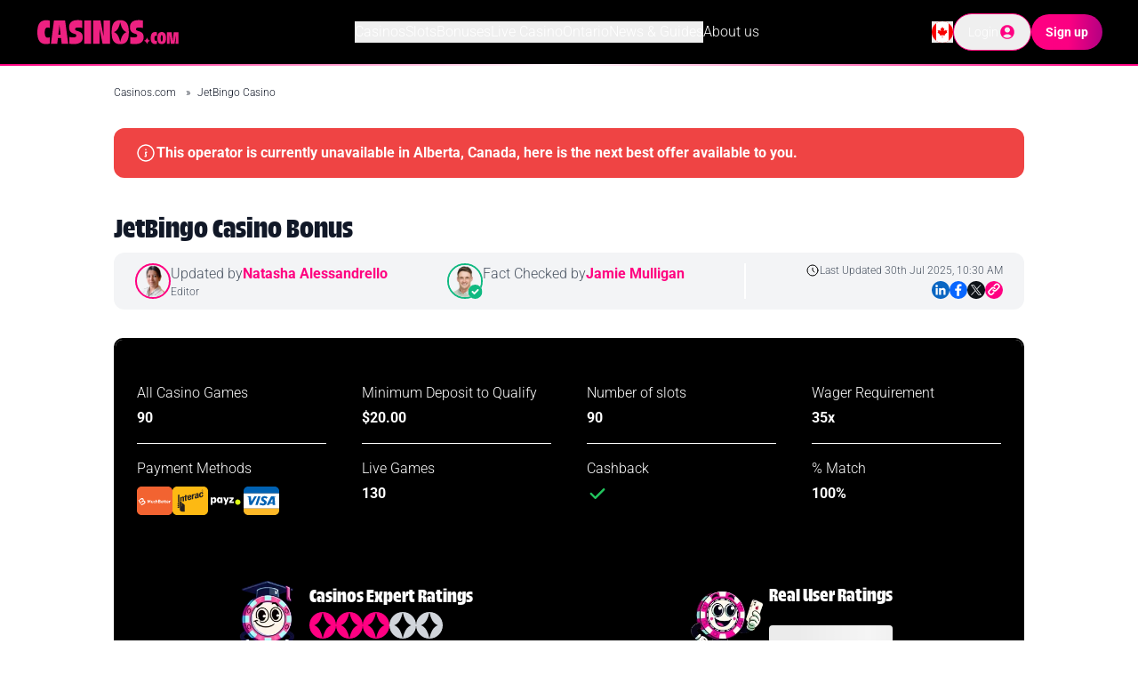

--- FILE ---
content_type: text/html
request_url: https://www.casinos.com/ca/jetbingo-casino
body_size: 45161
content:
<!DOCTYPE html><html data-country="CA" data-region="AB" data-originalcountry="US" data-originalregion="OH" lang="en-CA" data-site-geo="CA" data-static-page="false" data-social-page="false"><head><meta
name="google-site-verification" content="1W8B396atUUVkpd2Tpm-JBcbyRCtfSoUwaHDrZUvZtM" /><meta
http-equiv="Content-Type" content="text/html; charset=utf-8"><meta
http-equiv="X-UA-Compatible" content="IE=edge"><meta
name="viewport" content="width=device-width, initial-scale=1.0" /><meta
name="msvalidate.01" content="13BA10E4526F3A894B376B892D3F36CA" /><meta
name="referrer" content="always"><meta
name="robots" content="max-image-preview:large"><meta
property="vf:lang" content="EN"><meta
name="vf:container_id" content="cc-ca-product-review_914423" /><meta
property="og:title" content="JetBingo Casino Promo Code Canada |  100% Welcome Bonus up to $900 + 10% Cashback on 1st weeks Deposit for January 2026"><meta
property="og:description" content="Read the Casinos.com review of JetBingo Casino before you play to find out everything you need to know & to be sure that it's the best fit and bonus available to you!"><meta
property="og:site_name" content="Casinos.com"><meta
property="og:locale" content=" en-CA"><meta
property="og:type" content="article"><meta
property="og:url" content="https://www.casinos.com/ca/jetbingo-casino"><meta
property="og:image" content="https://objects.kaxmedia.com/auto/o/194132/a42000f2c1.jpeg"><meta
name="twitter:title" content="JetBingo Casino Promo Code Canada |  100% Welcome Bonus up to $900 + 10% Cashback on 1st weeks Deposit for January 2026"><meta
name="twitter:description" content="Read the Casinos.com review of JetBingo Casino before you play to find out everything you need to know & to be sure that it's the best fit and bonus available to you!"><meta
name="twitter:image" content="https://objects.kaxmedia.com/auto/o/194132/a42000f2c1.jpeg"><meta
name="twitter:card" content="summary_large_image"> <script type="text/javascript" async src="https://objects2.kaxmedia.com/gdct/ktag.min.js?v=697375e578c89"></script> <title>JetBingo Casino Promo Code Canada |  100% Welcome Bonus up to $900 + 10% Cashback on 1st weeks Deposit for January 2026</title><meta
name="description" content="Read the Casinos.com review of JetBingo Casino before you play to find out everything you need to know &amp; to be sure that it&#039;s the best fit and bonus available to you!"><link
rel="shortcut icon" href="https://objects.kaxmedia.com/auto/o/166068/25a4c30204.ico" type="image/x-icon"><link
rel="icon" type="image/png" sizes="16x16" href="https://objects.kaxmedia.com/auto/o/166070/ad5d5a9de9.png"><link
rel="apple-touch-icon" sizes="180x180" href="https://objects.kaxmedia.com/auto/o/166071/3ab5003597.png"><style type="text/css">@font-face{font-family:Roboto;font-style:normal;font-weight:300;src:url(/cf-fonts/s/roboto/5.0.11/greek/300/normal.woff2);unicode-range:U+0370-03FF;font-display:swap}@font-face{font-family:Roboto;font-style:normal;font-weight:300;src:url(/cf-fonts/s/roboto/5.0.11/greek-ext/300/normal.woff2);unicode-range:U+1F00-1FFF;font-display:swap}@font-face{font-family:Roboto;font-style:normal;font-weight:300;src:url(/cf-fonts/s/roboto/5.0.11/cyrillic-ext/300/normal.woff2);unicode-range:U+0460-052F,U+1C80-1C88,U+20B4,U+2DE0-2DFF,U+A640-A69F,U+FE2E-FE2F;font-display:swap}@font-face{font-family:Roboto;font-style:normal;font-weight:300;src:url(/cf-fonts/s/roboto/5.0.11/vietnamese/300/normal.woff2);unicode-range:U+0102-0103,U+0110-0111,U+0128-0129,U+0168-0169,U+01A0-01A1,U+01AF-01B0,U+0300-0301,U+0303-0304,U+0308-0309,U+0323,U+0329,U+1EA0-1EF9,U+20AB;font-display:swap}@font-face{font-family:Roboto;font-style:normal;font-weight:300;src:url(/cf-fonts/s/roboto/5.0.11/latin-ext/300/normal.woff2);unicode-range:U+0100-02AF,U+0304,U+0308,U+0329,U+1E00-1E9F,U+1EF2-1EFF,U+2020,U+20A0-20AB,U+20AD-20CF,U+2113,U+2C60-2C7F,U+A720-A7FF;font-display:swap}@font-face{font-family:Roboto;font-style:normal;font-weight:300;src:url(/cf-fonts/s/roboto/5.0.11/cyrillic/300/normal.woff2);unicode-range:U+0301,U+0400-045F,U+0490-0491,U+04B0-04B1,U+2116;font-display:swap}@font-face{font-family:Roboto;font-style:normal;font-weight:300;src:url(/cf-fonts/s/roboto/5.0.11/latin/300/normal.woff2);unicode-range:U+0000-00FF,U+0131,U+0152-0153,U+02BB-02BC,U+02C6,U+02DA,U+02DC,U+0304,U+0308,U+0329,U+2000-206F,U+2074,U+20AC,U+2122,U+2191,U+2193,U+2212,U+2215,U+FEFF,U+FFFD;font-display:swap}@font-face{font-family:Roboto;font-style:normal;font-weight:700;src:url(/cf-fonts/s/roboto/5.0.11/vietnamese/700/normal.woff2);unicode-range:U+0102-0103,U+0110-0111,U+0128-0129,U+0168-0169,U+01A0-01A1,U+01AF-01B0,U+0300-0301,U+0303-0304,U+0308-0309,U+0323,U+0329,U+1EA0-1EF9,U+20AB;font-display:swap}@font-face{font-family:Roboto;font-style:normal;font-weight:700;src:url(/cf-fonts/s/roboto/5.0.11/latin/700/normal.woff2);unicode-range:U+0000-00FF,U+0131,U+0152-0153,U+02BB-02BC,U+02C6,U+02DA,U+02DC,U+0304,U+0308,U+0329,U+2000-206F,U+2074,U+20AC,U+2122,U+2191,U+2193,U+2212,U+2215,U+FEFF,U+FFFD;font-display:swap}@font-face{font-family:Roboto;font-style:normal;font-weight:700;src:url(/cf-fonts/s/roboto/5.0.11/greek/700/normal.woff2);unicode-range:U+0370-03FF;font-display:swap}@font-face{font-family:Roboto;font-style:normal;font-weight:700;src:url(/cf-fonts/s/roboto/5.0.11/cyrillic/700/normal.woff2);unicode-range:U+0301,U+0400-045F,U+0490-0491,U+04B0-04B1,U+2116;font-display:swap}@font-face{font-family:Roboto;font-style:normal;font-weight:700;src:url(/cf-fonts/s/roboto/5.0.11/cyrillic-ext/700/normal.woff2);unicode-range:U+0460-052F,U+1C80-1C88,U+20B4,U+2DE0-2DFF,U+A640-A69F,U+FE2E-FE2F;font-display:swap}@font-face{font-family:Roboto;font-style:normal;font-weight:700;src:url(/cf-fonts/s/roboto/5.0.11/latin-ext/700/normal.woff2);unicode-range:U+0100-02AF,U+0304,U+0308,U+0329,U+1E00-1E9F,U+1EF2-1EFF,U+2020,U+20A0-20AB,U+20AD-20CF,U+2113,U+2C60-2C7F,U+A720-A7FF;font-display:swap}@font-face{font-family:Roboto;font-style:normal;font-weight:700;src:url(/cf-fonts/s/roboto/5.0.11/greek-ext/700/normal.woff2);unicode-range:U+1F00-1FFF;font-display:swap}</style><link
rel="preload" as="font" type="font/woff2" href="https://objects2.kaxmedia.com/genesis-cms/assets-64aaf010b87e84b77daf5ab2d6b11aa3/fonts/TroisMilleBold-15.woff2" crossorigin><link
rel="preconnect" href="https://gut.casinos.com/"><link
rel="preconnect" href="https://cdn.viafoura.net"> <script type="text/javascript">(function(){var loadVF=function(){if(window.__vfLoaded)return;window.__vfLoaded=true;var s=document.createElement('script');s.src='https://cdn.viafoura.net/entry/index.js';s.defer=true;document.head.appendChild(s);};var viafouraTargetsSelector='#comments, vf-conversations, vf-livereviews';var targets=document.querySelectorAll(viafouraTargetsSelector);if('IntersectionObserver'in window&&targets.length){var VIAFOURA_OBSERVER_ROOT_MARGIN='600px';var io=new IntersectionObserver(function(entries){entries.forEach(function(entry){if(entry.isIntersecting){loadVF();io.disconnect();}});},{rootMargin:VIAFOURA_OBSERVER_ROOT_MARGIN});targets.forEach(function(t){io.observe(t);});if('requestIdleCallback'in window)requestIdleCallback(loadVF,{timeout:5000});else setTimeout(loadVF,5000);}else{if('requestIdleCallback'in window)requestIdleCallback(loadVF,{timeout:3000});else window.addEventListener('load',function(){setTimeout(loadVF,3000);});}})();</script> <style>@font-face{font-family:"Trois Mille Bold";src:url("https://objects2.kaxmedia.com/genesis-cms/assets-64aaf010b87e84b77daf5ab2d6b11aa3/fonts/TroisMilleBold-15.woff2");font-display:swap}</style><link
rel="canonical" href="https://www.casinos.com/ca/jetbingo-casino"><link
rel="alternate" href="https://www.casinos.com/ca/jetbingo-casino" hreflang="en-ca" /><link
rel="alternate" href="https://www.casinos.com/ie/jetbingo-casino" hreflang="en-ie" /><link
rel="alternate" href="https://www.casinos.com/nz/jetbingo-casino" hreflang="en-nz" /> <script>window.dataLayer=window.dataLayer||[];window.dataLayer.push({'event':'ktag','site_id':"192",'language_id':"122",'site_country_version_id':"165",'page_type_id':""});</script> <script>window.dataLayer.push({'event':'content_grouping','author':'','funnel':'BOFU','page_type':'Casino Review','product_type':'Casino','sub_product_type':'',});</script> <script id="template-layer">(()=>{try{let setLayer=false,dataLayerList=[];let a=JSON.parse('[{"author_id":1386,"author_name":"Natasha Alessandrello","contributor_type_id":3,"contributor_type_name":"Expert"}]');let o={'contributors':[]}
if(!Array.isArray(a)||Object.keys(a[0]).length==0){window.dataLayer.forEach((layer,index)=>{if(layer.hasOwnProperty('event')&&layer.event=='ktag'){dataLayerList.push(Object.assign(o,layer));setLayer=true;}else{dataLayerList.push(layer);}});if(setLayer){window.dataLayer=dataLayerList;}
console.log('Ktag DataLayer push failed, missing contributors!');return false;}
o["contributors"]=a;window.dataLayer.forEach((layer,index)=>{if(layer.hasOwnProperty('event')&&layer.event=='ktag'){dataLayerList.push(Object.assign(o,layer));setLayer=true;}else{dataLayerList.push(layer);}});if(setLayer){window.dataLayer=dataLayerList;}}catch(error){console.error('Error ktag datalayer: ',error);}})();</script>  <script type="text/javascript">(function(w,d,s,l,i){w[l]=w[l]||[];w[l].push({'gtm.start':new Date().getTime(),event:'gtm.js'});var f=d.getElementsByTagName(s)[0],j=d.createElement(s),dl=l!='dataLayer'?'&l='+l:'';j.async=true;j.src='https://gut.casinos.com/lib/gutloader.js?id='+i+dl;f.parentNode.insertBefore(j,f)})(window,document,'script','dataLayer','NMXZ3P5');</script>  <script type="application/ld+json">{"@context":"http:\/\/schema.org","@type":"BreadcrumbList","itemListElement":[{"@type":"ListItem","position":1,"item":{"@id":"\/ca","name":"Casinos.com","image":null}},{"@type":"ListItem","position":2,"item":{"@id":"\/ca\/jetbingo-casino","name":"JetBingo Casino","image":null}}]}</script> <script type="application/ld+json">{"@context":"http:\/\/schema.org\/","@type":"FAQPage","mainEntity":[{"@type":"Question","name":"Is Jetbingo Casino legit?\n","acceptedAnswer":{"@type":"Answer","text":"Yes, it\u2019s licensed in Curacao.\n"}},{"@type":"Question","name":"Can I play for free?\n","acceptedAnswer":{"@type":"Answer","text":"You have to register but once you do, there are games you can demo."}},{"@type":"Question","name":"Is there a minimum withdrawal amount at Jetbingo Casino?\n","acceptedAnswer":{"@type":"Answer","text":"Minimum withdrawal is $50.\n"}},{"@type":"Question","name":"Can I play for Canadian dollars?\n","acceptedAnswer":{"@type":"Answer","text":"Canadian currency is accepted."}},{"@type":"Question","name":"How good is Jetbingo Casino\u2019s game selection?\n","acceptedAnswer":{"@type":"Answer","text":"It\u2019s a small selection of unique games. "}},{"@type":"Question","name":"Is Jetbingo Casino\u2019s casino mobile friendly?\n","acceptedAnswer":{"@type":"Answer","text":"Yes, they\u2019ve optimized a mobile casino that\u2019s easy to use. \n"}},{"@type":"Question","name":"What is the average withdrawal time at Jetbingo Casino?\n","acceptedAnswer":{"@type":"Answer","text":"From 3-5 days."}}]}</script> <link
rel="preload" as="style" href="https://objects2.kaxmedia.com/genesis-cms/assets-64aaf010b87e84b77daf5ab2d6b11aa3/build/assets/app-Kai-ldfW.css" /><link
rel="stylesheet" href="https://objects2.kaxmedia.com/genesis-cms/assets-64aaf010b87e84b77daf5ab2d6b11aa3/build/assets/app-Kai-ldfW.css" />
 <script type='text/javascript' id='vwoCode'>window._vwo_code||(function(){var account_id=637854,version=2.1,settings_tolerance=2000,hide_element='body',hide_element_style='opacity:0 !important;filter:alpha(opacity=0) !important;background:none !important;transition:none !important;',f=false,w=window,d=document,v=d.querySelector('#vwoCode'),cK='_vwo_'+account_id+'_settings',cc={};try{var c=JSON.parse(localStorage.getItem('_vwo_'+account_id+'_config'));cc=c&&typeof c==='object'?c:{}}catch(e){}var stT=cc.stT==='session'?w.sessionStorage:w.localStorage;code={nonce:v&&v.nonce,use_existing_jquery:function(){return typeof use_existing_jquery!=='undefined'?use_existing_jquery:undefined},library_tolerance:function(){return typeof library_tolerance!=='undefined'?library_tolerance:undefined},settings_tolerance:function(){return cc.sT||settings_tolerance},hide_element_style:function(){return'{'+(cc.hES||hide_element_style)+'}'},hide_element:function(){if(performance.getEntriesByName('first-contentful-paint')[0]){return''}return typeof cc.hE==='string'?cc.hE:hide_element},getVersion:function(){return version},finish:function(e){if(!f){f=true;var t=d.getElementById('_vis_opt_path_hides');if(t)t.parentNode.removeChild(t);if(e)(new Image).src='https://dev.visualwebsiteoptimizer.com/ee.gif?a='+account_id+e}},finished:function(){return f},addScript:function(e){var t=d.createElement('script');t.type='text/javascript';if(e.src){t.src=e.src}else{t.text=e.text}v&&t.setAttribute('nonce',v.nonce);d.getElementsByTagName('head')[0].appendChild(t)},load:function(e,t){var n=this.getSettings(),i=d.createElement('script'),r=this;t=t||{};if(n){i.textContent=n;d.getElementsByTagName('head')[0].appendChild(i);if(!w.VWO||VWO.caE){stT.removeItem(cK);r.load(e)}}else{var o=new XMLHttpRequest;o.open('GET',e,true);o.withCredentials=!t.dSC;o.responseType=t.responseType||'text';o.onload=function(){if(t.onloadCb){return t.onloadCb(o,e)}if(o.status===200||o.status===304){_vwo_code.addScript({text:o.responseText})}else{_vwo_code.finish('&e=loading_failure:'+e)}};o.onerror=function(){if(t.onerrorCb){return t.onerrorCb(e)}_vwo_code.finish('&e=loading_failure:'+e)};o.send()}},getSettings:function(){try{var e=stT.getItem(cK);if(!e){return}e=JSON.parse(e);if(Date.now()>e.e){stT.removeItem(cK);return}return e.s}catch(e){return}},init:function(){if(d.URL.indexOf('__vwo_disable__')>-1)return;var e=this.settings_tolerance();w._vwo_settings_timer=setTimeout(function(){_vwo_code.finish();stT.removeItem(cK)},e);var t;if(this.hide_element()!=='body'){t=d.createElement('style');var n=this.hide_element(),i=n?n+this.hide_element_style():'',r=d.getElementsByTagName('head')[0];t.setAttribute('id','_vis_opt_path_hides');v&&t.setAttribute('nonce',v.nonce);t.setAttribute('type','text/css');if(t.styleSheet)t.styleSheet.cssText=i;else t.appendChild(d.createTextNode(i));r.appendChild(t)}else{t=d.getElementsByTagName('head')[0];var i=d.createElement('div');i.style.cssText='z-index: 2147483647 !important;position: fixed !important;left: 0 !important;top: 0 !important;width: 100% !important;height: 100% !important;background: white !important;display: block !important;';i.setAttribute('id','_vis_opt_path_hides');i.classList.add('_vis_hide_layer');t.parentNode.insertBefore(i,t.nextSibling)}var o=window._vis_opt_url||d.URL,s='https://dev.visualwebsiteoptimizer.com/j.php?a='+account_id+'&u='+encodeURIComponent(o)+'&vn='+version;if(w.location.search.indexOf('_vwo_xhr')!==-1){this.addScript({src:s})}else{this.load(s+'&x=true')}}};w._vwo_code=code;code.init();})();</script>  <script>window.pageLocale={"country":"CA","region":null}</script> </head><body
class=""><div
id="app"><div
class="container_redirect_message"></div><nav
id="global-navbar" class="bg-black h-[56px] 2sm:h-16 lg:h-[72px] relative z-50 text-white xlg:transition-height xlg:duration-300"><div
class="flex flex-row items-center justify-between relative h-full px-4 xlg:px-10">
<a
id="navbar-logo" class="2sm:w-[164px] h-5 2sm:h-[27.4px] max-h-full transition-height duration-300" href="/ca" title="Casinos.com Home">
<svg
xmlns="http://www.w3.org/2000/svg" xml:space="preserve" class="h-full transition-all duration-300" id="Layer_1" x="0" y="0" style="enable-background:new 0 0 598.2 100.4" version="1.1" viewBox="0 0 598.2 100.4"><path
fill="#ed2181" d="M201.3 3.4h27.8v94.4h-27.8zM44.7 2.5c5.6 0 9.6.5 13.8 2V34c-2.2-1.5-4.9-2.1-7.8-2.1-7.2 0-12.8 3.8-12.8 20.1 0 16.2 5.1 21 12.7 21 3.5 0 6.2-.7 7.9-2v25.5c-3.4 1.3-7.9 2.5-15.3 2.5C22.3 99 7.3 87.9 7.3 51.7c0-37.5 14.3-49.2 37.4-49.2M63.4 97.8 76 3.4h45.9l13 94.4h-27.1l-2.9-23.6H92.4l-2.9 23.6H63.4zm39.9-36.9-4.7-38.6L94 60.9h9.3zM173.6 2.1c7.9 0 14.2.8 18.7 2.1v29.9c-4.9-1.5-9.9-2.1-15.3-2.1-10.3 0-13.8 2.3-13.8 6.7 0 3.1 1.5 4.9 7.8 6.9l5.9 1.8c11.6 3.6 18 9.5 18 23.4 0 19-12.1 28.1-37.8 28.1-6.9 0-12-.7-17.2-1.5V70.2c4.7 1.1 9.8 1.6 14 1.6 11 0 14.5-2.1 14.5-7.2 0-3.1-1.9-5.2-5.7-6.4l-4.9-1.5c-11.1-3.3-19.4-9.2-19.4-26.2 0-19 13-28.4 35.2-28.4M237.7 97.8V3.4h30.5l12.3 62.7V3.4H307v94.4h-30.4l-12.4-60v60zM424.8 2.1c7.9 0 14.2.8 18.7 2.1v29.9c-4.9-1.5-9.9-2.1-15.3-2.1-10.3 0-13.8 2.3-13.8 6.7 0 3.1 1.5 4.9 7.8 6.9l5.9 1.8c11.6 3.6 18 9.5 18 23.4 0 19-12.1 28.1-37.8 28.1-6.9 0-12-.7-17.2-1.5V70.2c4.7 1.1 9.8 1.6 14 1.6 11 0 14.5-2.1 14.5-7.2 0-3.1-1.9-5.2-5.7-6.4l-4.9-1.5c-11.1-3.3-19.4-9.2-19.4-26.2 0-19 13-28.4 35.2-28.4M349.5 2.3c-21.6 0-35.6 11.1-35.6 48.4 0 35.5 11.6 48.3 35.6 48.3 24.1 0 35.6-12.8 35.6-48.3-.1-37.3-14-48.4-35.6-48.4m.1 87.7h-.3c-4.8-21.3-12.2-34.4-25.6-39.3v-.3c13.4-4.8 20.7-17.8 25.6-39.1h.3c4.8 21.3 12.2 34.3 25.6 39.1v.3c-13.4 4.8-20.8 18-25.6 39.3M460.1 72.3c2.5 7.4 6 11.8 12.6 13.2v.2c-6.5 1.4-10.1 5.8-12.5 13.3h-.1c-2.4-7.4-5.9-11.8-12.5-13.3v-.2c6.5-1.4 10.1-5.8 12.5-13.2M494.1 50.4c2.8 0 4.8.2 6.9 1v14.8c-1.1-.7-2.4-1.1-3.9-1.1-3.6 0-6.4 1.9-6.4 10.1 0 8.1 2.5 10.5 6.3 10.5 1.8 0 3.1-.3 4-1v12.7c-1.7.7-4 1.2-7.7 1.2-10.4 0-17.9-5.6-17.9-23.6 0-18.7 7.1-24.6 18.7-24.6M520.8 50.4c10.8 0 17.8 5.6 17.8 24.2 0 17.7-5.7 24.1-17.8 24.1-12 0-17.8-6.4-17.8-24.1 0-18.7 7-24.2 17.8-24.2m0 38.1c2.4 0 4-1.9 4-13.8 0-10.5-1.9-12.1-4-12.1-2.2 0-4 1.6-4 12.1-.1 11.9 1.8 13.8 4 13.8M542 50.9h20l4.1 36.2 4.3-36.2h19.8v47.2h-11.8l.4-35.2-4.9 35.2h-15.7l-4.9-35.9.4 35.9H542z" /></svg>
</a><div
id="navbar-main-menu" class="bg-black text-left p-4 xlg:p-0 xlg:text-center hidden xlg:flex flex-col xlg:flex-row items-center gap-x-5 gap-y-2 text-sm lg:text-base top-[calc(100%+2px)] xlg:top-auto absolute left-0 right-0 w-full xlg:left-auto xlg:right-auto xlg:w-auto xlg:relative overflow-y-auto xlg:overflow-y-visible"><div
class="relative dropdown-menu w-full xlg:w-auto h-full">
<button
class="flex flex-row items-center w-full xlg:w-auto">
Casinos
<svg
class="carat xlg:hidden transition-transform ease-linear ml-auto" width="12" height="7" viewBox="0 0 12 7" fill="none" xmlns="http://www.w3.org/2000/svg">
<path
d="M11 1L6 6L1 0.999999" stroke="white" stroke-width="2" stroke-linecap="round" stroke-linejoin="round"/>
</svg>
</button><div
class="xlg:min-w-[177px] xlg:absolute xlg:-left-1 xlg:top-full xlg:z-40 bg-black flex-col justify-start items-start gap-4 p-4 rounded-lg xlg:pt-8 hidden">
<a
class="text-sm hover:text-gray-400 whitespace-nowrap" href="/ca/best-sites" title="Online Casinos">Online Casinos</a>
<a
class="text-sm hover:text-gray-400 whitespace-nowrap" href="/ca/minimum-deposit/10-deposit-casinos" title="$10 Deposit Casinos">$10 Deposit Casinos</a>
<a
class="text-sm hover:text-gray-400 whitespace-nowrap" href="/ca/new" title="New Casinos">New Casinos</a>
<a
class="text-sm hover:text-gray-400 whitespace-nowrap" href="/ca/blackjack" title="Blackjack Casinos">Blackjack Casinos</a>
<a
class="text-sm hover:text-gray-400 whitespace-nowrap" href="/ca/roulette" title="Roulette Casinos">Roulette Casinos</a>
<a
class="text-sm hover:text-gray-400 whitespace-nowrap" href="/ca/poker" title="Poker Casinos">Poker Casinos</a>
<a
class="text-sm hover:text-gray-400 whitespace-nowrap" href="/ca/baccarat" title="Baccarat Casinos">Baccarat Casinos</a>
<a
class="text-sm hover:text-gray-400 whitespace-nowrap" href="/ca/craps" title="Craps Casinos">Craps Casinos</a>
<a
class="text-sm hover:text-gray-400 whitespace-nowrap" href="/ca/apps" title="Casino Apps">Casino Apps</a>
<a
class="text-sm hover:text-gray-400 whitespace-nowrap" href="/ca/payments" title="Casino Payments">Casino Payments</a>
<a
class="text-sm hover:text-gray-400 whitespace-nowrap" href="/destinations" title="Local Casinos">Local Casinos</a>
<a
class="text-sm hover:text-gray-400 whitespace-nowrap" href="/ca/vip-casinos" title="VIP Casinos">VIP Casinos</a></div></div><div
class="relative dropdown-menu w-full xlg:w-auto h-full">
<button
class="flex flex-row items-center w-full xlg:w-auto">
Slots
<svg
class="carat xlg:hidden transition-transform ease-linear ml-auto" width="12" height="7" viewBox="0 0 12 7" fill="none" xmlns="http://www.w3.org/2000/svg">
<path
d="M11 1L6 6L1 0.999999" stroke="white" stroke-width="2" stroke-linecap="round" stroke-linejoin="round"/>
</svg>
</button><div
class="xlg:min-w-[177px] xlg:absolute xlg:-left-1 xlg:top-full xlg:z-40 bg-black flex-col justify-start items-start gap-4 p-4 rounded-lg xlg:pt-8 hidden">
<a
class="text-sm hover:text-gray-400 whitespace-nowrap" href="/ca/slots" title="Slot Sites">Slot Sites</a></div></div><div
class="relative dropdown-menu w-full xlg:w-auto h-full">
<button
class="flex flex-row items-center w-full xlg:w-auto">
Bonuses
<svg
class="carat xlg:hidden transition-transform ease-linear ml-auto" width="12" height="7" viewBox="0 0 12 7" fill="none" xmlns="http://www.w3.org/2000/svg">
<path
d="M11 1L6 6L1 0.999999" stroke="white" stroke-width="2" stroke-linecap="round" stroke-linejoin="round"/>
</svg>
</button><div
class="xlg:min-w-[177px] xlg:absolute xlg:-left-1 xlg:top-full xlg:z-40 bg-black flex-col justify-start items-start gap-4 p-4 rounded-lg xlg:pt-8 hidden">
<a
class="text-sm hover:text-gray-400 whitespace-nowrap" href="/ca/bonus" title="Casino Bonuses">Casino Bonuses</a>
<a
class="text-sm hover:text-gray-400 whitespace-nowrap" href="/ca/bonus/no-deposit" title="No Deposit Bonuses">No Deposit Bonuses</a>
<a
class="text-sm hover:text-gray-400 whitespace-nowrap" href="/ca/bonus/free-spins" title="Free Spins">Free Spins</a>
<a
class="text-sm hover:text-gray-400 whitespace-nowrap" href="/ca/no-wagering-casinos" title="No Wagering Bonuses">No Wagering Bonuses</a>
<a
class="text-sm hover:text-gray-400 whitespace-nowrap" href="/ca/bonus/cashback-casinos" title="Cashback Bonuses">Cashback Bonuses</a></div></div><div
class="relative dropdown-menu w-full xlg:w-auto h-full">
<button
class="flex flex-row items-center w-full xlg:w-auto">
Live Casino
<svg
class="carat xlg:hidden transition-transform ease-linear ml-auto" width="12" height="7" viewBox="0 0 12 7" fill="none" xmlns="http://www.w3.org/2000/svg">
<path
d="M11 1L6 6L1 0.999999" stroke="white" stroke-width="2" stroke-linecap="round" stroke-linejoin="round"/>
</svg>
</button><div
class="xlg:min-w-[177px] xlg:absolute xlg:-left-1 xlg:top-full xlg:z-40 bg-black flex-col justify-start items-start gap-4 p-4 rounded-lg xlg:pt-8 hidden">
<a
class="text-sm hover:text-gray-400 whitespace-nowrap" href="/ca/live-dealer" title="Live Casinos">Live Casinos</a></div></div><div
class="relative dropdown-menu w-full xlg:w-auto h-full">
<button
class="flex flex-row items-center w-full xlg:w-auto">
Ontario
<svg
class="carat xlg:hidden transition-transform ease-linear ml-auto" width="12" height="7" viewBox="0 0 12 7" fill="none" xmlns="http://www.w3.org/2000/svg">
<path
d="M11 1L6 6L1 0.999999" stroke="white" stroke-width="2" stroke-linecap="round" stroke-linejoin="round"/>
</svg>
</button><div
class="xlg:min-w-[177px] xlg:absolute xlg:-left-1 xlg:top-full xlg:z-40 bg-black flex-col justify-start items-start gap-4 p-4 rounded-lg xlg:pt-8 hidden">
<a
class="text-sm hover:text-gray-400 whitespace-nowrap" href="/ca/ontario" title="Ontario Casinos">Ontario Casinos</a></div></div><div
class="relative dropdown-menu w-full xlg:w-auto h-full">
<button
class="flex flex-row items-center w-full xlg:w-auto">
News &amp; Guides
<svg
class="carat xlg:hidden transition-transform ease-linear ml-auto" width="12" height="7" viewBox="0 0 12 7" fill="none" xmlns="http://www.w3.org/2000/svg">
<path
d="M11 1L6 6L1 0.999999" stroke="white" stroke-width="2" stroke-linecap="round" stroke-linejoin="round"/>
</svg>
</button><div
class="xlg:min-w-[177px] xlg:absolute xlg:-left-1 xlg:top-full xlg:z-40 bg-black flex-col justify-start items-start gap-4 p-4 rounded-lg xlg:pt-8 hidden">
<a
class="text-sm hover:text-gray-400 whitespace-nowrap" href="/ca/news" title="News">News</a>
<a
class="text-sm hover:text-gray-400 whitespace-nowrap" href="/guides" title="Guides">Guides</a></div></div>
<a
class="w-full xlg:w-auto" href="/about-us" title="About us">About us</a></div><div
id="navbar-buttons" class="relative flex flex-row items-center gap-x-2 md:gap-x-4">
<button
id="navbar-toggle" class="xlg:hidden w-10 h-10 flex items-center justify-center" type="button" title="Responsive Mobile Menu Button">
<svg
class="w-7" xmlns="http://www.w3.org/2000/svg" viewBox="0 0 10 10" stroke="#eee" stroke-width=".6" fill="rgba(0,0,0,0)" stroke-linecap="round" style="cursor: pointer">
<path
id="navbar-toggle-path" d="M2,3L5,3L8,3M2,5L8,5M2,7L5,7L8,7"></path>
<rect
id="navbar-toggle-rect1" width="10" height="10" stroke="none"></rect>
</svg>
</button><div
class="relative group">
<button
id="navbar-country-selector-button" type="button" aria-haspopup="true">
<img
data-ccimg="true"
class="inline-block"
src="https://objects.kaxmedia.com/auto/o/31173/1dfb1fd413.svg"      alt="Countries Dropdown Menu"          width="24"      height="24"           />
</button><div
id="navbar-countries-selector" class="flex-col justify-start items-start gap-4 bg-black absolute w-[177px] right-0 z-30 p-4 hidden group-hover:flex" role="menu">
<a
class="text-sm flex flex-row items-center gap-x-2 hover:text-gray-400"
href="/"
data-code="gx"
data-lang="us-en"
data-hreflang="en-us"
data-code="gx">
<img
data-ccimg="true"
class="!w-4 !h-4"
src="https://objects.kaxmedia.com/auto/o/208139/c93bccb375.svg"      alt="Global country flag icon"                       />
Global
</a>
<a
class="text-sm flex flex-row items-center gap-x-2 hover:text-gray-400"
href="/ie"
data-code="ie"
data-lang="en"
data-hreflang="en-ie"
data-code="ie">
<img
data-ccimg="true"
class="!w-4 !h-4"
src="https://objects.kaxmedia.com/auto/o/31172/289a7c5659.svg"      alt="Ireland country flag icon"                       />
Ireland
</a>
<a
class="text-sm flex flex-row items-center gap-x-2 hover:text-gray-400"
href="/it"
data-code="it"
data-lang="it"
data-hreflang="it-it"
data-code="it">
<img
data-ccimg="true"
class="!w-4 !h-4"
src="https://objects.kaxmedia.com/auto/o/31184/7a0dc044a9.svg"      alt="Italia country flag icon"                       />
Italia
</a>
<a
class="text-sm flex flex-row items-center gap-x-2 hover:text-gray-400"
href="/nz"
data-code="nz"
data-lang="en"
data-hreflang="en-nz"
data-code="nz">
<img
data-ccimg="true"
class="!w-4 !h-4"
src="https://objects.kaxmedia.com/auto/o/31177/3dabbb82ad.svg"      alt="New Zealand country flag icon"                       />
New Zealand
</a>
<a
class="text-sm flex flex-row items-center gap-x-2 hover:text-gray-400"
href="/uk"
data-code="gb"
data-lang="en"
data-hreflang="en-gb"
data-code="gb">
<img
data-ccimg="true"
class="!w-4 !h-4"
src="https://objects.kaxmedia.com/auto/o/31168/01797ff082.svg"      alt="United Kingdom country flag icon"                       />
United Kingdom
</a>
<a
class="text-sm flex flex-row items-center gap-x-2 hover:text-gray-400"
href="/us"
data-code="us"
data-lang="us-en"
data-hreflang="en-us"
data-code="us">
<img
data-ccimg="true"
class="!w-4 !h-4"
src="https://objects.kaxmedia.com/auto/o/31206/1d224877ce.svg"      alt="United States country flag icon"                       />
United States
</a></div></div><div
id="navbar-auth-container" class="flex items-center gap-x-2 min-w-[30px] md:min-w-[150px]"></div></div></div><span
class="block bg-gradient-to-r from-accent-color via-white to-accent-color h-px w-full"></span><div
class="h-[1px] accent-rainbow-gradient w-full"></div></nav>
<auth
load-spinner="false"></auth>
<navbar-auth-buttons></navbar-auth-buttons>
<viafoura-auth-triggers></viafoura-auth-triggers><div
class="bg-white body_content flex-grow  "><div
id="product-review-template" class="overflow-hidden relative"><div
class="base-container mx-auto pt-6"><div
id="breadcrumbs" class="mb-8 text-xs "><ul
class="flex !list-none px-0 !pl-0"><li>
<a
href="/ca" title="Casinos.com">            Casinos.com
</a>                        <span
class="px-2">»</span></li><li>
JetBingo Casino</li></ul></div></div><div
class="sticky-single-offer"><div
id="brand-offer-header">
<brand-offer-header-region
:id="99908"
:site-brand-product-id="14335"
:brand-product-id="1242"
:region-data="{&quot;CA&quot;:{&quot;region_name&quot;:&quot;Canada&quot;,&quot;default_region&quot;:&quot;ON&quot;,&quot;supported_regions&quot;:[{&quot;code&quot;:&quot;SK&quot;,&quot;name&quot;:&quot;Saskatchewan&quot;},{&quot;code&quot;:&quot;QC&quot;,&quot;name&quot;:&quot;Quebec&quot;},{&quot;code&quot;:&quot;PE&quot;,&quot;name&quot;:&quot;Prince Edward&quot;},{&quot;code&quot;:&quot;ON&quot;,&quot;name&quot;:&quot;Ontario&quot;},{&quot;code&quot;:&quot;NS&quot;,&quot;name&quot;:&quot;Nova Scotia&quot;},{&quot;code&quot;:&quot;NL&quot;,&quot;name&quot;:&quot;Newfoundland and Labrador&quot;},{&quot;code&quot;:&quot;NB&quot;,&quot;name&quot;:&quot;New Brunswick&quot;},{&quot;code&quot;:&quot;MB&quot;,&quot;name&quot;:&quot;Manitoba&quot;},{&quot;code&quot;:&quot;BC&quot;,&quot;name&quot;:&quot;British Columbia&quot;},{&quot;code&quot;:&quot;AB&quot;,&quot;name&quot;:&quot;Alberta&quot;}]},&quot;US&quot;:{&quot;region_name&quot;:&quot;United States&quot;,&quot;default_region&quot;:&quot;NJ&quot;,&quot;supported_regions&quot;:[{&quot;code&quot;:&quot;WY&quot;,&quot;name&quot;:&quot;Wyoming&quot;},{&quot;code&quot;:&quot;WI&quot;,&quot;name&quot;:&quot;Wisconsin&quot;},{&quot;code&quot;:&quot;WV&quot;,&quot;name&quot;:&quot;West Virginia&quot;},{&quot;code&quot;:&quot;WA&quot;,&quot;name&quot;:&quot;Washington&quot;},{&quot;code&quot;:&quot;DC&quot;,&quot;name&quot;:&quot;Washington DC&quot;},{&quot;code&quot;:&quot;VA&quot;,&quot;name&quot;:&quot;Virginia&quot;},{&quot;code&quot;:&quot;VT&quot;,&quot;name&quot;:&quot;Vermont&quot;},{&quot;code&quot;:&quot;UT&quot;,&quot;name&quot;:&quot;Utah&quot;},{&quot;code&quot;:&quot;TX&quot;,&quot;name&quot;:&quot;Texas&quot;},{&quot;code&quot;:&quot;TN&quot;,&quot;name&quot;:&quot;Tennessee&quot;},{&quot;code&quot;:&quot;SD&quot;,&quot;name&quot;:&quot;South Dakota&quot;},{&quot;code&quot;:&quot;SC&quot;,&quot;name&quot;:&quot;South Carolina&quot;},{&quot;code&quot;:&quot;RI&quot;,&quot;name&quot;:&quot;Rhode Island&quot;},{&quot;code&quot;:&quot;PA&quot;,&quot;name&quot;:&quot;Pennsylvania&quot;},{&quot;code&quot;:&quot;OR&quot;,&quot;name&quot;:&quot;Oregon&quot;},{&quot;code&quot;:&quot;OK&quot;,&quot;name&quot;:&quot;Oklahoma&quot;},{&quot;code&quot;:&quot;OH&quot;,&quot;name&quot;:&quot;Ohio&quot;},{&quot;code&quot;:&quot;ND&quot;,&quot;name&quot;:&quot;North Dakota&quot;},{&quot;code&quot;:&quot;NC&quot;,&quot;name&quot;:&quot;North Carolina&quot;},{&quot;code&quot;:&quot;NY&quot;,&quot;name&quot;:&quot;New York&quot;},{&quot;code&quot;:&quot;NM&quot;,&quot;name&quot;:&quot;New Mexico&quot;},{&quot;code&quot;:&quot;NJ&quot;,&quot;name&quot;:&quot;New Jersey&quot;},{&quot;code&quot;:&quot;NH&quot;,&quot;name&quot;:&quot;New Hampshire&quot;},{&quot;code&quot;:&quot;NV&quot;,&quot;name&quot;:&quot;Nevada&quot;},{&quot;code&quot;:&quot;NE&quot;,&quot;name&quot;:&quot;Nebraska&quot;},{&quot;code&quot;:&quot;MT&quot;,&quot;name&quot;:&quot;Montana&quot;},{&quot;code&quot;:&quot;MO&quot;,&quot;name&quot;:&quot;Missouri&quot;},{&quot;code&quot;:&quot;MS&quot;,&quot;name&quot;:&quot;Mississippi&quot;},{&quot;code&quot;:&quot;MN&quot;,&quot;name&quot;:&quot;Minnesota&quot;},{&quot;code&quot;:&quot;MI&quot;,&quot;name&quot;:&quot;Michigan&quot;},{&quot;code&quot;:&quot;MA&quot;,&quot;name&quot;:&quot;Massachusetts&quot;},{&quot;code&quot;:&quot;MD&quot;,&quot;name&quot;:&quot;Maryland&quot;},{&quot;code&quot;:&quot;ME&quot;,&quot;name&quot;:&quot;Maine&quot;},{&quot;code&quot;:&quot;LA&quot;,&quot;name&quot;:&quot;Louisiana&quot;},{&quot;code&quot;:&quot;KY&quot;,&quot;name&quot;:&quot;Kentucky&quot;},{&quot;code&quot;:&quot;KS&quot;,&quot;name&quot;:&quot;Kansas&quot;},{&quot;code&quot;:&quot;IA&quot;,&quot;name&quot;:&quot;Iowa&quot;},{&quot;code&quot;:&quot;IN&quot;,&quot;name&quot;:&quot;Indiana&quot;},{&quot;code&quot;:&quot;IL&quot;,&quot;name&quot;:&quot;Illinois&quot;},{&quot;code&quot;:&quot;ID&quot;,&quot;name&quot;:&quot;Idaho&quot;},{&quot;code&quot;:&quot;HI&quot;,&quot;name&quot;:&quot;Hawaii&quot;},{&quot;code&quot;:&quot;GA&quot;,&quot;name&quot;:&quot;Georgia&quot;},{&quot;code&quot;:&quot;FL&quot;,&quot;name&quot;:&quot;Florida&quot;},{&quot;code&quot;:&quot;DE&quot;,&quot;name&quot;:&quot;Delaware&quot;},{&quot;code&quot;:&quot;CT&quot;,&quot;name&quot;:&quot;Connecticut&quot;},{&quot;code&quot;:&quot;CO&quot;,&quot;name&quot;:&quot;Colorado&quot;},{&quot;code&quot;:&quot;CA&quot;,&quot;name&quot;:&quot;California&quot;},{&quot;code&quot;:&quot;AR&quot;,&quot;name&quot;:&quot;Arkansas&quot;},{&quot;code&quot;:&quot;AZ&quot;,&quot;name&quot;:&quot;Arizona&quot;},{&quot;code&quot;:&quot;AK&quot;,&quot;name&quot;:&quot;Alaska&quot;},{&quot;code&quot;:&quot;AL&quot;,&quot;name&quot;:&quot;Alabama&quot;}]}}"
:brand-rating="{&quot;img_names&quot;:[&quot;star-full&quot;,&quot;star-full&quot;,&quot;star-full&quot;,&quot;star-default&quot;,&quot;star-default&quot;],&quot;decimal_set&quot;:true,&quot;counter&quot;:6,&quot;validator&quot;:5,&quot;attribute_value&quot;:&quot;3.0&quot;,&quot;rating&quot;:{&quot;num&quot;:3,&quot;decimal&quot;:0},&quot;img_paths&quot;:[&quot;https:\/\/objects.kaxmedia.com\/auto\/o\/167004\/4d6096d19c.svg&quot;,&quot;https:\/\/objects.kaxmedia.com\/auto\/o\/167004\/4d6096d19c.svg&quot;,&quot;https:\/\/objects.kaxmedia.com\/auto\/o\/167004\/4d6096d19c.svg&quot;,&quot;https:\/\/objects.kaxmedia.com\/auto\/o\/167002\/ac8fa0d782.svg&quot;,&quot;https:\/\/objects.kaxmedia.com\/auto\/o\/167002\/ac8fa0d782.svg&quot;]}"
:cross-sell="true"
brand-product-image="https://objects.kaxmedia.com/auto/o/104062/b465cb4d7c.png"
cta-text="Play Now"
geo="CA"
default-region="AB"
offer-type="CROSS_SELL"
region-code="AB"
review-text="Read %s Review"
cross-sell-banner-text=""
>
</brand-offer-header-region></div></div><div
class="base-container mx-auto"><h1 class="mb-1">JetBingo Casino Bonus</h1><div
class="content-block"></div><div
id="verified-by" class="bg-gray-100 rounded-xl mb-8 flex flex-row flex-wrap justify-between gap-x-2 gap-y-3 py-3 px-4 md:px-6"><div
class="flex gap-x-2 relative flex-grow mdlg:flex-shrink-0"><div
class="relative w-10 h-10 flex-shrink-0">
<img
data-ccimg="true"
class="lazyload rounded-full w-full border-2 border-accent-color"
data-src="https://casinos.com/cdn-cgi/image/f=webp,q=86,fit=contain,g=auto,w=100,h=100/https://objects.kaxmedia.com/genesis/natasha-alessandrello.webp?v=35da2387bfaae7f09720648f536d2581d9b9f784"      src="https://casinos.com/cdn-cgi/image/f=webp,q=86,g=auto,w=40,h=40/https://objects.kaxmedia.com/auto/o/191689/d5656727b8.png"      alt="Natasha Alessandrello"          width="40"      height="40"           /></div><div><p
class="m-0 flex flex-wrap items-center gap-x-1 text-gray-600">
Updated by
<span
class="flex flex-grow flex-shrink-0 gap-x-1 items-center">
<strong
class="text-accent-color">Natasha Alessandrello </strong>
</span></p><p
class="text-xs m-0 text-gray-600">Editor</p></div></div><div
class="flex gap-x-2 relative flex-grow mdlg:flex-shrink-0"><div
class="relative w-10 h-10 flex-shrink-0">
<img
data-ccimg="true"
class="lazyload rounded-full w-full border-2 border-emerald-500"
data-src="https://casinos.com/cdn-cgi/image/f=webp,q=86,fit=contain,g=auto,w=100,h=100/https://objects.kaxmedia.com/auto/o/194150/080b25c6e5.jpeg"      src="https://casinos.com/cdn-cgi/image/f=webp,q=86,g=auto,w=40,h=40/https://objects.kaxmedia.com/auto/o/191689/d5656727b8.png"      alt="Jamie Mulligan"          width="40"      height="40"           />
<svg
xmlns="http://www.w3.org/2000/svg" class="absolute bottom-0 right-0" width="17" height="16" fill="none" viewBox="0 0 17 16"><g
clip-path="url(#a)"><path
fill="#fff" d="M8.5 16a8 8 0 1 0 0-16 8 8 0 0 0 0 16Z"/><path
fill="#10B981" fill-rule="evenodd" d="M8.5 16a8 8 0 1 0 0-16 8 8 0 0 0 0 16Zm3.707-9.293a1 1 0 0 0-1.414-1.414L7.5 8.586 6.207 7.293a1 1 0 1 0-1.414 1.414l2 2a1 1 0 0 0 1.414 0l4-4Z" clip-rule="evenodd"/></g><defs><clipPath
id="a"><path
fill="#fff" d="M.5 0h16v16H.5z"/></clipPath></defs></svg></div><div><p
class="m-0 flex flex-wrap items-center gap-x-1 text-gray-600">
Fact Checked by
<span
class="flex flex-grow flex-shrink-0 gap-x-1 items-center">
<strong
class="text-accent-color">Jamie Mulligan </strong>
</span></p></div></div><div
class="w-full mdlg:w-auto border-t-2 mdlg:border-t-0 mdlg:border-l-2 border-white pt-3 mdlg:py-0 flex-grow flex-shrink-0 gap-x-2"><div
class="flex gap-x-1 mb-1 justify-end">
<svg
xmlns="http://www.w3.org/2000/svg" width="16" height="16" fill="none" viewBox="0 0 16 16"><path
stroke="#000" stroke-linecap="round" stroke-linejoin="round" d="M8 5.333V8l2 2m4-2A6 6 0 1 1 2 8a6 6 0 0 1 12 0Z"/></svg><p
class="m-0 text-xs text-gray-600">Last Updated 30th Jul 2025, 10:30 AM</p></div><div
class="flex gap-x-4 justify-end">
<a
href="https://www.linkedin.com/sharing/share-offsite/?url=https://casinos.com/ca/jetbingo-casino" aria-label="LinkedIn" target="_blank" rel="nofollow noopener"><svg
xmlns="http://www.w3.org/2000/svg" width="20" height="20" fill="none" viewBox="0 0 20 20"><path
fill="#0A66C2" fill-rule="evenodd" d="M10 20c5.523 0 10-4.477 10-10S15.523 0 10 0 0 4.477 0 10s4.477 10 10 10Z" clip-rule="evenodd"/><path
fill="#fff" fill-rule="evenodd" d="M15.558 15.558h-2.34v-3.986c0-1.093-.416-1.704-1.28-1.704-.942 0-1.434.636-1.434 1.704v3.986H8.25V7.964h2.255v1.023s.679-1.255 2.29-1.255 2.764.984 2.764 3.018v4.808Zm-10-8.589a1.396 1.396 0 0 1-1.391-1.4c0-.775.622-1.402 1.39-1.402.769 0 1.391.627 1.391 1.401S6.326 6.97 5.558 6.97Zm-1.165 8.59h2.352V7.963H4.393v7.594Z" clip-rule="evenodd"/></svg></a>
<a
href="https://www.facebook.com/sharer.php?u=https://casinos.com/ca/jetbingo-casino&title=JetBingo Casino Bonus" aria-label="Facebook" target="_blank" rel="nofollow noopener"><svg
xmlns="http://www.w3.org/2000/svg" width="20" height="20" fill="none" viewBox="0 0 20 20"><circle
cx="10" cy="10" r="10" fill="#0866FF"/><path
fill="#fff" d="m12.917 10.75.375-2.333h-2.209V6.792c0-.667.25-1.167 1.25-1.167h1.084V3.5c-.584-.083-1.25-.167-1.834-.167-1.916 0-3.25 1.167-3.25 3.25v1.834H6.25v2.333h2.083v5.875a7.675 7.675 0 0 0 2.75 0V10.75h1.834Z"/></svg></a>
<a
href="https://x.com/intent/tweet?url=https%3A%2F%2Fcasinos.com%2Fca%2Fjetbingo-casino&text=JetBingo+Casino+Bonus" aria-label="Twitter" target="_blank" rel="nofollow noopener"><svg
xmlns="http://www.w3.org/2000/svg" width="20" height="20" fill="none" viewBox="0 0 20 20"><path
fill="#0F1419" d="m5.531 5.113 7.311 9.774h1.656L7.187 5.113H5.53Z"/><path
fill="#0F1419" d="M10 0C4.477 0 0 4.477 0 10s4.477 10 10 10 10-4.477 10-10S15.523 0 10 0Zm2.452 15.668-3.329-4.45-4.12 4.45H3.946l4.705-5.084-4.676-6.252h3.604l3.065 4.1 3.794-4.1h1.059l-4.38 4.732 4.94 6.604h-3.604Z"/></svg></a>
<a
id="copyLink" href="#" aria-label="Copy to Clipboard" data-tooltip="Url copied!">
<svg
xmlns="http://www.w3.org/2000/svg" width="20" height="20" fill="none" viewBox="0 0 20 20"><circle
cx="10" cy="10" r="10" fill="#FF0082"/><path
fill="#fff" d="M12.155 4.75a1.673 1.673 0 0 1 2.357 0c.65.648.65 1.698 0 2.345l-2.5 2.488a1.673 1.673 0 0 1-2.357 0 .836.836 0 0 0-1.179 0 .826.826 0 0 0 0 1.172 3.346 3.346 0 0 0 4.714 0l2.5-2.487a3.304 3.304 0 0 0 0-4.69 3.346 3.346 0 0 0-4.714 0l-1.25 1.244a.826.826 0 0 0 0 1.172.836.836 0 0 0 1.179 0l1.25-1.243Z"/><path
fill="#fff" d="M7.988 8.896a1.673 1.673 0 0 1 2.357 0 .836.836 0 0 0 1.179 0 .826.826 0 0 0 0-1.173 3.346 3.346 0 0 0-4.714 0l-2.5 2.487a3.304 3.304 0 0 0 0 4.69 3.346 3.346 0 0 0 4.714 0l1.25-1.243a.826.826 0 0 0 0-1.173.836.836 0 0 0-1.179 0l-1.25 1.244a1.673 1.673 0 0 1-2.357 0 1.652 1.652 0 0 1 0-2.345l2.5-2.487Z"/></svg>
</a></div></div></div><div
class="border-2 border-black rounded-[10px] overflow-hidden"><div
class="bg-black px-6"><div
class="bonus-attributes grid lg:grid-cols-4 md:grid-cols-4 grid-cols-2 mobile:gap-4 gap-x-10 py-8">
<span
class="attribute-item flex flex-col py-4 md:border-b-[1px] border-white mobile:border-b-[1px] border-white " data-attr_id="2"
data-attr_type_id="5">
<span
class="attribute-name text-base text-white">
All Casino Games
</span>
<span
class="attribute-value pt-1 font-bold text-white text-base">
90
</span>
</span>
<span
class="attribute-item flex flex-col py-4 md:border-b-[1px] border-white mobile:border-b-[1px] border-white " data-attr_id="3884"
data-attr_type_id="433">
<span
class="attribute-name text-base text-white">
Minimum Deposit to Qualify
</span>
<span
class="attribute-value pt-1 font-bold text-white text-base">
$20.00
</span>
</span>
<span
class="attribute-item flex flex-col py-4 md:border-b-[1px] border-white mobile:border-b-[1px] border-white " data-attr_id="56"
data-attr_type_id="5">
<span
class="attribute-name text-base text-white">
Number of slots
</span>
<span
class="attribute-value pt-1 font-bold text-white text-base">
90
</span>
</span>
<span
class="attribute-item flex flex-col py-4 md:border-b-[1px] border-white mobile:border-b-[1px] border-white " data-attr_id="3885"
data-attr_type_id="426">
<span
class="attribute-name text-base text-white">
Wager Requirement
</span>
<span
class="attribute-value pt-1 font-bold text-white text-base">
35x
</span>
</span>
<span
class="attribute-item flex flex-col py-4 text-base mobile:border-b-[1px] border-white ">
<span
class="attribute-name text-base text-white">Payment Methods</span>
<span
class="attribute-value pt-2 font-bold text-base flex flex-wrap gap-2">
<span
class="localised payment provider" data-brand_feature_id="19429" data-country_id="38" data-country_region_id="52">
<img
data-ccimg="true"
class="lazyload img w-7 md:w-10"
data-src="https://objects.kaxmedia.com/auto/o/140247/a75862d553.svg"      src="https://casinos.com/cdn-cgi/image/f=webp,q=86,g=auto,w=28/https://objects.kaxmedia.com/auto/o/191689/d5656727b8.png"      alt="MuchBetter"      title="MuchBetter"      width="28"               />
</span>
<span
class="localised payment provider" data-brand_feature_id="19432" data-country_id="38" data-country_region_id="52">
<img
data-ccimg="true"
class="lazyload img w-7 md:w-10"
data-src="https://objects.kaxmedia.com/auto/o/140240/c15488c4b2.svg"      src="https://casinos.com/cdn-cgi/image/f=webp,q=86,g=auto,w=28/https://objects.kaxmedia.com/auto/o/191689/d5656727b8.png"      alt="Interac"      title="Interac"      width="28"               />
</span>
<span
class="localised payment provider" data-brand_feature_id="19433" data-country_id="38" data-country_region_id="52">
<img
data-ccimg="true"
class="lazyload img w-7 md:w-10"
data-src="https://objects.kaxmedia.com/auto/o/140233/db3172a1f4.svg"      src="https://casinos.com/cdn-cgi/image/f=webp,q=86,g=auto,w=28/https://objects.kaxmedia.com/auto/o/191689/d5656727b8.png"      alt="Payz"      title="Payz"      width="28"               />
</span>
<span
class="localised payment provider" data-brand_feature_id="19434" data-country_id="38" data-country_region_id="52">
<img
data-ccimg="true"
class="lazyload img w-7 md:w-10"
data-src="https://objects.kaxmedia.com/auto/o/140269/b389c22a72.svg"      src="https://casinos.com/cdn-cgi/image/f=webp,q=86,g=auto,w=28/https://objects.kaxmedia.com/auto/o/191689/d5656727b8.png"      alt="VISA"      title="VISA"      width="28"               />
</span>
</span>
</span>
<span
class="attribute-item flex flex-col py-4  mobile:border-b-[1px] border-white " data-attr_id="25"
data-attr_type_id="5">
<span
class="attribute-name text-base text-white">
Live Games
</span>
<span
class="attribute-value pt-1 font-bold text-white text-base">
130
</span>
</span>
<span
class="attribute-item flex flex-col py-4   " data-attr_id="3886"
data-attr_type_id="418">
<span
class="attribute-name text-base text-white">
Cashback
</span>
<span
class="attribute-value pt-1 font-bold text-white text-baseicon-yes">
<img
data-ccimg="true"
class="lazyload "
data-src="https://objects.kaxmedia.com/auto/o/209898/50b33a7cce.svg"      src="https://casinos.com/cdn-cgi/image/f=webp,q=86,g=auto,w=24,h=24/https://objects.kaxmedia.com/auto/o/191689/d5656727b8.png"      alt="new-icon-yes"          width="24"      height="24"           />
</span>
</span>
<span
class="attribute-item flex flex-col py-4   " data-attr_id="3887"
data-attr_type_id="430">
<span
class="attribute-name text-base text-white">
% Match
</span>
<span
class="attribute-value pt-1 font-bold text-white text-base">
100%
</span>
</span></div><div
class="grid grid-cols-1 md:grid-cols-2 gap-x-4 gap-y-[72px] md:gap-y-4 text-white pb-10 md:py-6"><div
class="flex flex-col gap-y-3 items-center"><div
class="flex flex-row gap-x-2 items-center min-h-[100px]"><div
class="flex items-center"><img
width="168" height="172" alt="Expert Rating Chip Mascot" data-src="https://casinos.com/cdn-cgi/image/f=webp,q=86,fit=contain,g=auto,w=168,h=172/https://objects.kaxmedia.com/genesis/cc-brand-review-expert-rating-mascot.webp?v=5a45d74985c10084dc6d8ab015af3262244b6b5e" class="w-[94px] max-w-[unset] lazyload"></div><div
class=""><p
class="m-0 mb-1 font-headings text-2xl leading-6">Casinos Expert Ratings</p><div
class="rating flex flex-col gap-1 justify-center"><ul
class="list flex gap-[4px]"><li
class="item">
<img
data-ccimg="true"
class="lazyload w-auto h-7 md:h-[30px]"
data-src="https://objects.kaxmedia.com/auto/o/167004/4d6096d19c.svg"      src="https://casinos.com/cdn-cgi/image/f=webp,q=86,g=auto,w=30,h=30/https://objects.kaxmedia.com/auto/o/191689/d5656727b8.png"      alt="Casinos.com Rating Star Icon"          width="30"      height="30"           /></li><li
class="item">
<img
data-ccimg="true"
class="lazyload w-auto h-7 md:h-[30px]"
data-src="https://objects.kaxmedia.com/auto/o/167004/4d6096d19c.svg"      src="https://casinos.com/cdn-cgi/image/f=webp,q=86,g=auto,w=30,h=30/https://objects.kaxmedia.com/auto/o/191689/d5656727b8.png"      alt="Casinos.com Rating Star Icon"          width="30"      height="30"           /></li><li
class="item">
<img
data-ccimg="true"
class="lazyload w-auto h-7 md:h-[30px]"
data-src="https://objects.kaxmedia.com/auto/o/167004/4d6096d19c.svg"      src="https://casinos.com/cdn-cgi/image/f=webp,q=86,g=auto,w=30,h=30/https://objects.kaxmedia.com/auto/o/191689/d5656727b8.png"      alt="Casinos.com Rating Star Icon"          width="30"      height="30"           /></li><li
class="item">
<img
data-ccimg="true"
class="lazyload w-auto h-7 md:h-[30px]"
data-src="https://objects.kaxmedia.com/auto/o/167002/ac8fa0d782.svg"      src="https://casinos.com/cdn-cgi/image/f=webp,q=86,g=auto,w=30,h=30/https://objects.kaxmedia.com/auto/o/191689/d5656727b8.png"      alt="Casinos.com Rating Star Icon"          width="30"      height="30"           /></li><li
class="item">
<img
data-ccimg="true"
class="lazyload w-auto h-7 md:h-[30px]"
data-src="https://objects.kaxmedia.com/auto/o/167002/ac8fa0d782.svg"      src="https://casinos.com/cdn-cgi/image/f=webp,q=86,g=auto,w=30,h=30/https://objects.kaxmedia.com/auto/o/191689/d5656727b8.png"      alt="Casinos.com Rating Star Icon"          width="30"      height="30"           /></li></ul>
<span
class="font-bold text-white leading-6">3.0 Stars</span></div></div></div>
<button
onclick="brandReviewMethodologyScrollToViafoura(event)" class="m-0 text-gray-300 underline border-0 outline-none bg-transparent cursor-pointer mt-auto leading-5">Learn about our review methodology</button></div><div
class="flex flex-col gap-y-3 items-center"><div
class="flex flex-row gap-x-2 min-h-[100px] items-center"><div
class="flex items-center"><img
width="168" height="172" alt="User Rating Chip Mascot" data-src="https://casinos.com/cdn-cgi/image/f=webp,q=86,fit=contain,g=auto,w=168,h=172/https://objects.kaxmedia.com/genesis/cc-brand-review-viafoura-rating-mascot.webp?v=4114b43834a9b97e2a7e9c57bfa8328298c12f34" class="w-[94px] max-w-[unset] lazyload"></div><div
class=""><p
class="m-0 mb-1 font-headings text-2xl leading-6">Real User Ratings</p><div
class="viafoura user-rating max-w-[180px]">
<vf-rating
vf-container-id="cc-ca-product-review_914423"></vf-rating></div></div></div>
<button
onclick="brandReviewScrollToViafoura(event)" class="m-0 text-gray-300 underline border-0 outline-none bg-transparent cursor-pointer mt-auto leading-5">Have an opinion? Leave a review 👇</button></div></div></div></div><div
id="ontario-disclaimer" data-text="If based in Ontario, click the link to discover online casinos and information relevant to your province. Any content mentioning bonuses, promotions, wagering requirements, or free spins is not intended for Ontario users due to specific Ontario online gambling regulations." data-country="CA" data-link="/ca/ontario"></div>
<all-offers-dynamic
:title="'JetBingo Casino Bonus Offers'"
:hide-cta="true"
:brand-product="{&quot;id&quot;:1242,&quot;product_name&quot;:&quot;JetBingo Casino&quot;,&quot;brand_id&quot;:1046,&quot;product_type_id&quot;:34,&quot;brand_color&quot;:null,&quot;_product_features&quot;:[276,521,3285,5488],&quot;brand&quot;:{&quot;id&quot;:1046,&quot;adge_brand_id&quot;:1667,&quot;name&quot;:&quot;Jet Bingo&quot;,&quot;affiliate_program_id&quot;:1027,&quot;website_url&quot;:&quot;https:\/\/m.jetbingo.com\/mv2\/home?&quot;,&quot;established_year&quot;:2009,&quot;corporate_address&quot;:&quot;First Floor, St Anne\u2019s House, Victoria Street, Alderney, GY9 3UF, Channel Islands&quot;,&quot;owner&quot;:&quot;Ellipse Entertainment Limited&quot;,&quot;customer_support_hours&quot;:&quot;24\/7&quot;,&quot;customer_support_email&quot;:&quot;info@jetbingo.com&quot;,&quot;customer_support_phone&quot;:&quot;+64 800 461 288&quot;,&quot;facebook&quot;:null,&quot;twitter&quot;:null,&quot;brand_color&quot;:null,&quot;exclude_from_primary_operator_list&quot;:0,&quot;exclude_from_secondary_operator_list&quot;:0,&quot;count_pay_by_phone_payment_providers&quot;:0,&quot;_currencies&quot;:[34,71],&quot;_license_jurisdictions&quot;:[12],&quot;brand_features&quot;:[{&quot;id&quot;:19429,&quot;brand_id&quot;:1046,&quot;brand_feature_key_id&quot;:82,&quot;feature_type_id&quot;:3,&quot;country_id&quot;:38,&quot;country_region_id&quot;:52,&quot;payment_provider&quot;:{&quot;id&quot;:82,&quot;feature&quot;:&quot;MuchBetter&quot;}},{&quot;id&quot;:19432,&quot;brand_id&quot;:1046,&quot;brand_feature_key_id&quot;:67,&quot;feature_type_id&quot;:3,&quot;country_id&quot;:38,&quot;country_region_id&quot;:52,&quot;payment_provider&quot;:{&quot;id&quot;:67,&quot;feature&quot;:&quot;Interac&quot;}},{&quot;id&quot;:19433,&quot;brand_id&quot;:1046,&quot;brand_feature_key_id&quot;:81,&quot;feature_type_id&quot;:3,&quot;country_id&quot;:38,&quot;country_region_id&quot;:52,&quot;payment_provider&quot;:{&quot;id&quot;:81,&quot;feature&quot;:&quot;Payz&quot;}},{&quot;id&quot;:19434,&quot;brand_id&quot;:1046,&quot;brand_feature_key_id&quot;:8,&quot;feature_type_id&quot;:3,&quot;country_id&quot;:38,&quot;country_region_id&quot;:52,&quot;payment_provider&quot;:{&quot;id&quot;:8,&quot;feature&quot;:&quot;Visa&quot;}},{&quot;id&quot;:37391,&quot;brand_id&quot;:1046,&quot;brand_feature_key_id&quot;:111,&quot;feature_type_id&quot;:3,&quot;country_id&quot;:38,&quot;country_region_id&quot;:52,&quot;payment_provider&quot;:{&quot;id&quot;:111,&quot;feature&quot;:&quot;Idebit&quot;}}],&quot;attributes&quot;:[],&quot;license_jurisdictions&quot;:[{&quot;id&quot;:12,&quot;feature&quot;:&quot;Alderney&quot;,&quot;feature_type_id&quot;:156,&quot;feature_category&quot;:null,&quot;licence_country_id&quot;:null,&quot;licence_name&quot;:null}],&quot;currencies&quot;:[{&quot;id&quot;:34,&quot;code&quot;:&quot;EUR&quot;,&quot;active&quot;:1},{&quot;id&quot;:71,&quot;code&quot;:&quot;NZD&quot;,&quot;active&quot;:1}]},&quot;product_features&quot;:[],&quot;attributes&quot;:[{&quot;id&quot;:732487,&quot;attributable_type&quot;:&quot;AdTech\\EveModels\\BrandProduct&quot;,&quot;attributable_id&quot;:1242,&quot;country_id&quot;:38,&quot;country_region_id&quot;:null,&quot;attribute_type_id&quot;:61,&quot;value&quot;:&quot;100&quot;,&quot;attribute_type&quot;:{&quot;id&quot;:61,&quot;name&quot;:&quot;% Casino Match Bonus&quot;,&quot;structural_override_id&quot;:2104,&quot;attribute_data_type_id&quot;:1,&quot;structural_override&quot;:{&quot;id&quot;:2104,&quot;origins_template_variable&quot;:&quot;attribute_brand_product_%casino_match_bonus&quot;,&quot;nn_NN&quot;:&quot;Casino match bonus&quot;,&quot;de_CH&quot;:&quot;Casino Match Bonus&quot;,&quot;nl_NL&quot;:&quot;Casino Evenaringsbonus&quot;,&quot;de_DE&quot;:&quot;Casino Match Bonus&quot;,&quot;es_CL&quot;:&quot;Bono de Casino&quot;,&quot;es_ES&quot;:&quot;Bono de Casino&quot;,&quot;it_IT&quot;:&quot;Casino Match Bonus&quot;,&quot;en_EN&quot;:&quot;Casino Match Bonus&quot;,&quot;ie_IE&quot;:&quot;Casino Match Bonus&quot;,&quot;en_CA&quot;:&quot;Casino Match Bonus&quot;,&quot;en_AU&quot;:&quot;Casino Match Bonus&quot;,&quot;en_NZ&quot;:&quot;Casino Match Bonus&quot;,&quot;en_US&quot;:&quot;Casino Match Bonus&quot;,&quot;en_UK&quot;:null,&quot;en_GX&quot;:null,&quot;en_IN&quot;:null,&quot;en_ZA&quot;:null,&quot;pt_BR&quot;:null,&quot;sv_SE&quot;:&quot;Casino matchbonus&quot;,&quot;fi_FI&quot;:null,&quot;be_BE&quot;:&quot;Casino Evenaringsbonus&quot;,&quot;be_NL&quot;:&quot;Casino Evenaringsbonus&quot;,&quot;be_FR&quot;:null,&quot;de_AT&quot;:&quot;Casino Match Bonus&quot;,&quot;da_DK&quot;:&quot;Casino bonus&quot;,&quot;es_MX&quot;:&quot;Bono de Casino&quot;,&quot;es_PE&quot;:null,&quot;es_US&quot;:null,&quot;ja_JP&quot;:&quot;\u30ab\u30b8\u30ce\u30dc\u30fc\u30ca\u30b9&quot;,&quot;fr_CA&quot;:&quot;Bonus de Match de Casino&quot;,&quot;ca_ON&quot;:null,&quot;gr_GR&quot;:null,&quot;ro_RO&quot;:&quot;Bonus procentual de cazino&quot;,&quot;notes&quot;:null},&quot;attribute_data_type&quot;:{&quot;id&quot;:1,&quot;name&quot;:&quot;Integer&quot;,&quot;html_component_tag&quot;:&quot;Integer&quot;}}},{&quot;id&quot;:732488,&quot;attributable_type&quot;:&quot;AdTech\\EveModels\\BrandProduct&quot;,&quot;attributable_id&quot;:1242,&quot;country_id&quot;:38,&quot;country_region_id&quot;:null,&quot;attribute_type_id&quot;:2,&quot;value&quot;:&quot;90&quot;,&quot;attribute_type&quot;:{&quot;id&quot;:2,&quot;name&quot;:&quot;All Casino Games X&quot;,&quot;structural_override_id&quot;:1944,&quot;attribute_data_type_id&quot;:5,&quot;structural_override&quot;:{&quot;id&quot;:1944,&quot;origins_template_variable&quot;:&quot;attribute_brand_product_all_casino_games_x&quot;,&quot;nn_NN&quot;:&quot;Alle casinospill&quot;,&quot;de_CH&quot;:&quot;Alle Casino-Spiele&quot;,&quot;nl_NL&quot;:&quot;Alle Casinospellen&quot;,&quot;de_DE&quot;:&quot;Alle Casino-Spiele&quot;,&quot;es_CL&quot;:&quot;Juegos de casino&quot;,&quot;es_ES&quot;:&quot;Juegos de casino&quot;,&quot;it_IT&quot;:&quot;Tutti i Giochi Casino&quot;,&quot;en_EN&quot;:&quot;All Casino Games&quot;,&quot;ie_IE&quot;:&quot;All Casino Games&quot;,&quot;en_CA&quot;:&quot;All Casino Games&quot;,&quot;en_AU&quot;:&quot;All Casino Games&quot;,&quot;en_NZ&quot;:&quot;All Casino Games&quot;,&quot;en_US&quot;:&quot;All Casino Games&quot;,&quot;en_UK&quot;:&quot;Casino Games&quot;,&quot;en_GX&quot;:null,&quot;en_IN&quot;:null,&quot;en_ZA&quot;:null,&quot;pt_BR&quot;:&quot;Jogos de Cassino&quot;,&quot;sv_SE&quot;:&quot;Casinospel totalt&quot;,&quot;fi_FI&quot;:&quot;Kaikki kasinopelit&quot;,&quot;be_BE&quot;:&quot;Alle Casinospellen&quot;,&quot;be_NL&quot;:&quot;Alle Casinospellen&quot;,&quot;be_FR&quot;:&quot;Tous les Jeux de Casino&quot;,&quot;de_AT&quot;:&quot;Alle Casino-Spiele&quot;,&quot;da_DK&quot;:&quot;Alle kasinospil&quot;,&quot;es_MX&quot;:&quot;Juegos de casino&quot;,&quot;es_PE&quot;:&quot;Juegos de casino&quot;,&quot;es_US&quot;:null,&quot;ja_JP&quot;:&quot;\u3059\u3079\u3066\u306e\u30ab\u30b8\u30ce\u30b2\u30fc\u30e0&quot;,&quot;fr_CA&quot;:&quot;Tous les Jeux de Casino&quot;,&quot;ca_ON&quot;:null,&quot;gr_GR&quot;:null,&quot;ro_RO&quot;:&quot;Toate jocurile de cazino&quot;,&quot;notes&quot;:null},&quot;attribute_data_type&quot;:{&quot;id&quot;:5,&quot;name&quot;:&quot;String&quot;,&quot;html_component_tag&quot;:&quot;String&quot;}}},{&quot;id&quot;:732489,&quot;attributable_type&quot;:&quot;AdTech\\EveModels\\BrandProduct&quot;,&quot;attributable_id&quot;:1242,&quot;country_id&quot;:38,&quot;country_region_id&quot;:null,&quot;attribute_type_id&quot;:7,&quot;value&quot;:&quot;86&quot;,&quot;attribute_type&quot;:{&quot;id&quot;:7,&quot;name&quot;:&quot;All Mobile Games X&quot;,&quot;structural_override_id&quot;:2146,&quot;attribute_data_type_id&quot;:5,&quot;structural_override&quot;:{&quot;id&quot;:2146,&quot;origins_template_variable&quot;:&quot;attribute_brand_product_all_mobile_games_x&quot;,&quot;nn_NN&quot;:&quot;Alle mobilspill&quot;,&quot;de_CH&quot;:&quot;Alle mobilen Spiele&quot;,&quot;nl_NL&quot;:&quot;Alle Mobiele Spellen&quot;,&quot;de_DE&quot;:&quot;Alle mobile Online Slots&quot;,&quot;es_CL&quot;:&quot;Todos los Juegos para Movil&quot;,&quot;es_ES&quot;:&quot;Todos los Juegos para Movil&quot;,&quot;it_IT&quot;:&quot;Tutti i Giochi Mobile&quot;,&quot;en_EN&quot;:&quot;All Mobile Games&quot;,&quot;ie_IE&quot;:&quot;All Mobile Games&quot;,&quot;en_CA&quot;:&quot;All Mobile Games&quot;,&quot;en_AU&quot;:&quot;All Mobile Games&quot;,&quot;en_NZ&quot;:&quot;All Mobile Games&quot;,&quot;en_US&quot;:&quot;All Mobile Games&quot;,&quot;en_UK&quot;:null,&quot;en_GX&quot;:null,&quot;en_IN&quot;:null,&quot;en_ZA&quot;:null,&quot;pt_BR&quot;:null,&quot;sv_SE&quot;:&quot;Antal mobilspel&quot;,&quot;fi_FI&quot;:null,&quot;be_BE&quot;:&quot;Alle Mobiele Spellen&quot;,&quot;be_NL&quot;:&quot;Alle Mobiele Spellen&quot;,&quot;be_FR&quot;:null,&quot;de_AT&quot;:&quot;Alle mobilen Spiele&quot;,&quot;da_DK&quot;:&quot;Alle mobilspil&quot;,&quot;es_MX&quot;:&quot;Todos los Juegos para Movil&quot;,&quot;es_PE&quot;:null,&quot;es_US&quot;:null,&quot;ja_JP&quot;:&quot;\u5168\u3066\u306e\u30e2\u30d0\u30a4\u30eb\u30b2\u30fc\u30e0&quot;,&quot;fr_CA&quot;:&quot;Nombre de jeux mobiles&quot;,&quot;ca_ON&quot;:null,&quot;gr_GR&quot;:null,&quot;ro_RO&quot;:&quot;Toate jocurile mobile&quot;,&quot;notes&quot;:null},&quot;attribute_data_type&quot;:{&quot;id&quot;:5,&quot;name&quot;:&quot;String&quot;,&quot;html_component_tag&quot;:&quot;String&quot;}}},{&quot;id&quot;:732490,&quot;attributable_type&quot;:&quot;AdTech\\EveModels\\BrandProduct&quot;,&quot;attributable_id&quot;:1242,&quot;country_id&quot;:38,&quot;country_region_id&quot;:null,&quot;attribute_type_id&quot;:8,&quot;value&quot;:&quot;1&quot;,&quot;attribute_type&quot;:{&quot;id&quot;:8,&quot;name&quot;:&quot;Android Casino App Y\/N&quot;,&quot;structural_override_id&quot;:2145,&quot;attribute_data_type_id&quot;:4,&quot;structural_override&quot;:{&quot;id&quot;:2145,&quot;origins_template_variable&quot;:&quot;attribute_brand_product_android_casino_app_y_n&quot;,&quot;nn_NN&quot;:&quot;Android casino app&quot;,&quot;de_CH&quot;:&quot;Casino-App f\u00fcr Android&quot;,&quot;nl_NL&quot;:&quot;Casinoapp voor Android&quot;,&quot;de_DE&quot;:&quot;Casino-App f\u00fcr Android&quot;,&quot;es_CL&quot;:&quot;App casino Android&quot;,&quot;es_ES&quot;:&quot;App casino Android&quot;,&quot;it_IT&quot;:&quot;Casino App Android&quot;,&quot;en_EN&quot;:&quot;Android Casino App&quot;,&quot;ie_IE&quot;:&quot;Android Casino App&quot;,&quot;en_CA&quot;:&quot;Android Casino App&quot;,&quot;en_AU&quot;:&quot;Android Casino App&quot;,&quot;en_NZ&quot;:&quot;Android Casino App&quot;,&quot;en_US&quot;:&quot;Android Casino App&quot;,&quot;en_UK&quot;:null,&quot;en_GX&quot;:null,&quot;en_IN&quot;:null,&quot;en_ZA&quot;:null,&quot;pt_BR&quot;:null,&quot;sv_SE&quot;:&quot;Android casino app&quot;,&quot;fi_FI&quot;:null,&quot;be_BE&quot;:&quot;Casinoapp voor Android&quot;,&quot;be_NL&quot;:&quot;Casinoapp voor Android&quot;,&quot;be_FR&quot;:null,&quot;de_AT&quot;:&quot;Casino-App f\u00fcr Android&quot;,&quot;da_DK&quot;:&quot;Android casino app&quot;,&quot;es_MX&quot;:&quot;App casino Android&quot;,&quot;es_PE&quot;:&quot;App casino Android&quot;,&quot;es_US&quot;:null,&quot;ja_JP&quot;:&quot;Android\u30ab\u30b8\u30ce\u30a2\u30d7\u30ea&quot;,&quot;fr_CA&quot;:&quot;Application de sport pour Android&quot;,&quot;ca_ON&quot;:null,&quot;gr_GR&quot;:null,&quot;ro_RO&quot;:&quot;Aplica\u021bie Cazino Android&quot;,&quot;notes&quot;:null},&quot;attribute_data_type&quot;:{&quot;id&quot;:4,&quot;name&quot;:&quot;Boolean&quot;,&quot;html_component_tag&quot;:&quot;Boolean&quot;}}},{&quot;id&quot;:732491,&quot;attributable_type&quot;:&quot;AdTech\\EveModels\\BrandProduct&quot;,&quot;attributable_id&quot;:1242,&quot;country_id&quot;:38,&quot;country_region_id&quot;:null,&quot;attribute_type_id&quot;:9,&quot;value&quot;:&quot;20&quot;,&quot;attribute_type&quot;:{&quot;id&quot;:9,&quot;name&quot;:&quot;Avg Min Dep Casino&quot;,&quot;structural_override_id&quot;:2144,&quot;attribute_data_type_id&quot;:1,&quot;structural_override&quot;:{&quot;id&quot;:2144,&quot;origins_template_variable&quot;:&quot;attribute_brand_product_avg_min_dep_casino&quot;,&quot;nn_NN&quot;:&quot;Gjennomsnittlig minste innskudd for casino&quot;,&quot;de_CH&quot;:&quot;Durchschnittliche Mindesteinzahlung (Casino)&quot;,&quot;nl_NL&quot;:&quot;Gemiddelde Minste Uitbetaling voor Casino&quot;,&quot;de_DE&quot;:&quot;Durchschnittliche Mindesteinzahlung (Casino)&quot;,&quot;es_CL&quot;:&quot;Dep\u00f3sito M\u00ednimo Promedio Del Casino&quot;,&quot;es_ES&quot;:&quot;Dep\u00f3sito M\u00ednimo Promedio Del Casino&quot;,&quot;it_IT&quot;:&quot;Deposito Minimo Medio Casino&quot;,&quot;en_EN&quot;:&quot;Average Casino Min Deposit&quot;,&quot;ie_IE&quot;:&quot;Average Casino Min Deposit&quot;,&quot;en_CA&quot;:&quot;Average Casino Min Deposit&quot;,&quot;en_AU&quot;:&quot;Average Casino Min Deposit&quot;,&quot;en_NZ&quot;:&quot;Average Casino Min Deposit&quot;,&quot;en_US&quot;:&quot;Average Casino Min Deposit&quot;,&quot;en_UK&quot;:null,&quot;en_GX&quot;:null,&quot;en_IN&quot;:null,&quot;en_ZA&quot;:null,&quot;pt_BR&quot;:null,&quot;sv_SE&quot;:&quot;Genomsnittlig l\u00e4gsta ins\u00e4ttning&quot;,&quot;fi_FI&quot;:null,&quot;be_BE&quot;:&quot;Gemiddelde Minste Uitbetaling voor Casino&quot;,&quot;be_NL&quot;:&quot;Gemiddelde Minste Uitbetaling voor Casino&quot;,&quot;be_FR&quot;:null,&quot;de_AT&quot;:&quot;Durchschnittliche Mindesteinzahlung (Casino)&quot;,&quot;da_DK&quot;:null,&quot;es_MX&quot;:&quot;Dep\u00f3sito M\u00ednimo Promedio Del Casino&quot;,&quot;es_PE&quot;:&quot;Dep\u00f3sito M\u00ednimo Promedio Del Casino&quot;,&quot;es_US&quot;:null,&quot;ja_JP&quot;:&quot;\u6700\u4f4e\u5165\u91d1\u984d\u306e\u5e73\u5747&quot;,&quot;fr_CA&quot;:&quot;D\u00e9p\u00f4t Minimum Moyen du Casino&quot;,&quot;ca_ON&quot;:null,&quot;gr_GR&quot;:&quot;\u039c\u03ad\u03c3\u03bf\u03c2 \u038c\u03c1\u03bf\u03c2 \u0395\u03bb\u03ac\u03c7\u03b9\u03c3\u03c4\u03b7\u03c2 \u039a\u03b1\u03c4\u03ac\u03b8\u03b5\u03c3\u03b7\u03c2&quot;,&quot;ro_RO&quot;:&quot;Depunere minim\u0103 medie la cazino&quot;,&quot;notes&quot;:null},&quot;attribute_data_type&quot;:{&quot;id&quot;:1,&quot;name&quot;:&quot;Integer&quot;,&quot;html_component_tag&quot;:&quot;Integer&quot;}}},{&quot;id&quot;:732492,&quot;attributable_type&quot;:&quot;AdTech\\EveModels\\BrandProduct&quot;,&quot;attributable_id&quot;:1242,&quot;country_id&quot;:38,&quot;country_region_id&quot;:null,&quot;attribute_type_id&quot;:373,&quot;value&quot;:&quot;3-7 Days&quot;,&quot;attribute_type&quot;:{&quot;id&quot;:373,&quot;name&quot;:&quot;Avg Withdrawal Time Casino&quot;,&quot;structural_override_id&quot;:1933,&quot;attribute_data_type_id&quot;:5,&quot;structural_override&quot;:{&quot;id&quot;:1933,&quot;origins_template_variable&quot;:&quot;attribute_brand_product_avg_withdrawal_time_casino&quot;,&quot;nn_NN&quot;:&quot;Gjennomsnittlig uttakstid&quot;,&quot;de_CH&quot;:&quot;Durchschn. Auszahlungsdauer&quot;,&quot;nl_NL&quot;:&quot;Gemiddelde Uitbetalingstijd&quot;,&quot;de_DE&quot;:&quot;Durchschn. Auszahlungsdauer&quot;,&quot;es_CL&quot;:&quot;Tiempo promedio de pago&quot;,&quot;es_ES&quot;:&quot;Tiempo promedio de pago&quot;,&quot;it_IT&quot;:&quot;Tempistiche prelievi&quot;,&quot;en_EN&quot;:&quot;Average withdrawal time&quot;,&quot;ie_IE&quot;:&quot;Average withdrawal time&quot;,&quot;en_CA&quot;:&quot;Average withdrawal time&quot;,&quot;en_AU&quot;:&quot;Average withdrawal time&quot;,&quot;en_NZ&quot;:&quot;Average withdrawal time&quot;,&quot;en_US&quot;:&quot;Average withdrawal time&quot;,&quot;en_UK&quot;:&quot;Payout Time&quot;,&quot;en_GX&quot;:&quot;Average withdrawal time&quot;,&quot;en_IN&quot;:&quot;Average withdrawal time&quot;,&quot;en_ZA&quot;:&quot;Average withdrawal time&quot;,&quot;pt_BR&quot;:null,&quot;sv_SE&quot;:&quot;Genomsnittlig uttagstid&quot;,&quot;fi_FI&quot;:null,&quot;be_BE&quot;:&quot;Gemiddelde Uitbetalingstijd&quot;,&quot;be_NL&quot;:&quot;Gemiddelde Uitbetalingstijd&quot;,&quot;be_FR&quot;:null,&quot;de_AT&quot;:&quot;Durchschn. Auszahlungsdauer&quot;,&quot;da_DK&quot;:&quot;Gennemsnitlig tilbagetr\u00e6kningstid&quot;,&quot;es_MX&quot;:&quot;Tiempo promedio de pago&quot;,&quot;es_PE&quot;:&quot;Tiempo promedio de pago&quot;,&quot;es_US&quot;:null,&quot;ja_JP&quot;:&quot;\u5e73\u5747\u51fa\u91d1\u6642\u9593&quot;,&quot;fr_CA&quot;:&quot;D\u00e9lai Moyen de Retrait&quot;,&quot;ca_ON&quot;:&quot;Average withdrawal time&quot;,&quot;gr_GR&quot;:&quot;\u039c\u03ad\u03c3\u03bf\u03c2 \u03a7\u03c1\u03cc\u03bd\u03bf\u03c2 \u0391\u03bd\u03ac\u03bb\u03b7\u03c8\u03b7\u03c2&quot;,&quot;ro_RO&quot;:&quot;Timp mediu de retragere&quot;,&quot;notes&quot;:null},&quot;attribute_data_type&quot;:{&quot;id&quot;:5,&quot;name&quot;:&quot;String&quot;,&quot;html_component_tag&quot;:&quot;String&quot;}}},{&quot;id&quot;:732493,&quot;attributable_type&quot;:&quot;AdTech\\EveModels\\BrandProduct&quot;,&quot;attributable_id&quot;:1242,&quot;country_id&quot;:38,&quot;country_region_id&quot;:null,&quot;attribute_type_id&quot;:64,&quot;value&quot;:&quot;100% CASH MATCH UPTO $300&quot;,&quot;attribute_type&quot;:{&quot;id&quot;:64,&quot;name&quot;:&quot;Casino Bonus&quot;,&quot;structural_override_id&quot;:2101,&quot;attribute_data_type_id&quot;:5,&quot;structural_override&quot;:{&quot;id&quot;:2101,&quot;origins_template_variable&quot;:&quot;attribute_brand_product_casino_bonus&quot;,&quot;nn_NN&quot;:&quot;Casino bonus&quot;,&quot;de_CH&quot;:&quot;Casino-Bonus&quot;,&quot;nl_NL&quot;:&quot;Casinobonus&quot;,&quot;de_DE&quot;:&quot;Casino-Bonus&quot;,&quot;es_CL&quot;:&quot;Bono de Casino&quot;,&quot;es_ES&quot;:&quot;Bono de Casino&quot;,&quot;it_IT&quot;:&quot;Casino Bonus&quot;,&quot;en_EN&quot;:&quot;Casino Bonus&quot;,&quot;ie_IE&quot;:&quot;Casino Bonus&quot;,&quot;en_CA&quot;:&quot;Casino Bonus&quot;,&quot;en_AU&quot;:&quot;Casino Bonus&quot;,&quot;en_NZ&quot;:&quot;Casino Bonus&quot;,&quot;en_US&quot;:&quot;Casino Bonus&quot;,&quot;en_UK&quot;:null,&quot;en_GX&quot;:null,&quot;en_IN&quot;:null,&quot;en_ZA&quot;:null,&quot;pt_BR&quot;:null,&quot;sv_SE&quot;:&quot;Casinobonus&quot;,&quot;fi_FI&quot;:null,&quot;be_BE&quot;:&quot;Casinobonus&quot;,&quot;be_NL&quot;:&quot;Casinobonus&quot;,&quot;be_FR&quot;:null,&quot;de_AT&quot;:&quot;Casino-Bonus&quot;,&quot;da_DK&quot;:&quot;Casino bonus&quot;,&quot;es_MX&quot;:&quot;Bono de Casino&quot;,&quot;es_PE&quot;:&quot;Bono de Casino&quot;,&quot;es_US&quot;:null,&quot;ja_JP&quot;:&quot;\u30ab\u30b8\u30ce\u30dc\u30fc\u30ca\u30b9&quot;,&quot;fr_CA&quot;:&quot;Bonus de Casino&quot;,&quot;ca_ON&quot;:null,&quot;gr_GR&quot;:null,&quot;ro_RO&quot;:&quot;Bonus Cazino&quot;,&quot;notes&quot;:null},&quot;attribute_data_type&quot;:{&quot;id&quot;:5,&quot;name&quot;:&quot;String&quot;,&quot;html_component_tag&quot;:&quot;String&quot;}}},{&quot;id&quot;:732494,&quot;attributable_type&quot;:&quot;AdTech\\EveModels\\BrandProduct&quot;,&quot;attributable_id&quot;:1242,&quot;country_id&quot;:38,&quot;country_region_id&quot;:null,&quot;attribute_type_id&quot;:65,&quot;value&quot;:&quot;10%&quot;,&quot;attribute_type&quot;:{&quot;id&quot;:65,&quot;name&quot;:&quot;Casino Cashback Bonus&quot;,&quot;structural_override_id&quot;:2100,&quot;attribute_data_type_id&quot;:5,&quot;structural_override&quot;:{&quot;id&quot;:2100,&quot;origins_template_variable&quot;:&quot;attribute_brand_product_casino_cashback_bonus&quot;,&quot;nn_NN&quot;:&quot;Casino cashback bonus&quot;,&quot;de_CH&quot;:&quot;Casino Cashback Bonus&quot;,&quot;nl_NL&quot;:&quot;Casino Cashbackbonus&quot;,&quot;de_DE&quot;:&quot;Casino Cashback Bonus&quot;,&quot;es_CL&quot;:&quot;Casino - Bono Cashback&quot;,&quot;es_ES&quot;:&quot;Casino - Bono Cashback&quot;,&quot;it_IT&quot;:&quot;Casino Bonus Cashback&quot;,&quot;en_EN&quot;:&quot;Casino Cashback Bonus&quot;,&quot;ie_IE&quot;:&quot;Casino Cashback Bonus&quot;,&quot;en_CA&quot;:&quot;Casino Cashback Bonus&quot;,&quot;en_AU&quot;:&quot;Casino Cashback Bonus&quot;,&quot;en_NZ&quot;:&quot;Casino Cashback Bonus&quot;,&quot;en_US&quot;:&quot;Casino Cashback Bonus&quot;,&quot;en_UK&quot;:null,&quot;en_GX&quot;:null,&quot;en_IN&quot;:null,&quot;en_ZA&quot;:null,&quot;pt_BR&quot;:null,&quot;sv_SE&quot;:&quot;Casino cashback bonus&quot;,&quot;fi_FI&quot;:null,&quot;be_BE&quot;:&quot;Casino Cashbackbonus&quot;,&quot;be_NL&quot;:&quot;Casino Cashbackbonus&quot;,&quot;be_FR&quot;:null,&quot;de_AT&quot;:&quot;Casino Cashback Bonus&quot;,&quot;da_DK&quot;:&quot;Casino Cashback Bonus&quot;,&quot;es_MX&quot;:&quot;Casino - Bono Cashback&quot;,&quot;es_PE&quot;:null,&quot;es_US&quot;:null,&quot;ja_JP&quot;:&quot;\u30ab\u30b8\u30ce\u306e\u30ad\u30e3\u30c3\u30b7\u30e5\u30d0\u30c3\u30af\u30dc\u30fc\u30ca\u30b9&quot;,&quot;fr_CA&quot;:&quot;Bonus de Remise en Argent du Casino&quot;,&quot;ca_ON&quot;:null,&quot;gr_GR&quot;:null,&quot;ro_RO&quot;:&quot;Bonus Cashback Cazino&quot;,&quot;notes&quot;:null},&quot;attribute_data_type&quot;:{&quot;id&quot;:5,&quot;name&quot;:&quot;String&quot;,&quot;html_component_tag&quot;:&quot;String&quot;}}},{&quot;id&quot;:732495,&quot;attributable_type&quot;:&quot;AdTech\\EveModels\\BrandProduct&quot;,&quot;attributable_id&quot;:1242,&quot;country_id&quot;:38,&quot;country_region_id&quot;:null,&quot;attribute_type_id&quot;:66,&quot;value&quot;:&quot;N&quot;,&quot;attribute_type&quot;:{&quot;id&quot;:66,&quot;name&quot;:&quot;Free Spins&quot;,&quot;structural_override_id&quot;:2099,&quot;attribute_data_type_id&quot;:1,&quot;structural_override&quot;:{&quot;id&quot;:2099,&quot;origins_template_variable&quot;:&quot;attribute_brand_product_free_spins&quot;,&quot;nn_NN&quot;:&quot;Free spins&quot;,&quot;de_CH&quot;:&quot;Freispiele \/ Free-Spins&quot;,&quot;nl_NL&quot;:&quot;Gratis Spins&quot;,&quot;de_DE&quot;:&quot;Freispiele \/ Free-Spins&quot;,&quot;es_CL&quot;:&quot;Giros Gratis&quot;,&quot;es_ES&quot;:&quot;Giros Gratis&quot;,&quot;it_IT&quot;:&quot;Free Spins&quot;,&quot;en_EN&quot;:&quot;Free Spins&quot;,&quot;ie_IE&quot;:&quot;Free Spins&quot;,&quot;en_CA&quot;:&quot;Free Spins&quot;,&quot;en_AU&quot;:&quot;Free Spins&quot;,&quot;en_NZ&quot;:&quot;Free Spins&quot;,&quot;en_US&quot;:&quot;Free Spins&quot;,&quot;en_UK&quot;:null,&quot;en_GX&quot;:null,&quot;en_IN&quot;:null,&quot;en_ZA&quot;:null,&quot;pt_BR&quot;:null,&quot;sv_SE&quot;:&quot;Free spins&quot;,&quot;fi_FI&quot;:null,&quot;be_BE&quot;:&quot;Gratis Spins&quot;,&quot;be_NL&quot;:&quot;Gratis Spins&quot;,&quot;be_FR&quot;:null,&quot;de_AT&quot;:&quot;Freispiele \/ Free-Spins&quot;,&quot;da_DK&quot;:&quot;Gratis spins&quot;,&quot;es_MX&quot;:&quot;Giros Gratis&quot;,&quot;es_PE&quot;:&quot;Giros Gratis&quot;,&quot;es_US&quot;:null,&quot;ja_JP&quot;:&quot;\u30d5\u30ea\u30fc\u30b9\u30d4\u30f3&quot;,&quot;fr_CA&quot;:&quot;Tours Gratuits&quot;,&quot;ca_ON&quot;:null,&quot;gr_GR&quot;:null,&quot;ro_RO&quot;:&quot;Rotiri Gratuite&quot;,&quot;notes&quot;:null},&quot;attribute_data_type&quot;:{&quot;id&quot;:1,&quot;name&quot;:&quot;Integer&quot;,&quot;html_component_tag&quot;:&quot;Integer&quot;}}},{&quot;id&quot;:732496,&quot;attributable_type&quot;:&quot;AdTech\\EveModels\\BrandProduct&quot;,&quot;attributable_id&quot;:1242,&quot;country_id&quot;:38,&quot;country_region_id&quot;:null,&quot;attribute_type_id&quot;:15,&quot;value&quot;:&quot;1&quot;,&quot;attribute_type&quot;:{&quot;id&quot;:15,&quot;name&quot;:&quot;iOS Casino App Y\/N&quot;,&quot;structural_override_id&quot;:2140,&quot;attribute_data_type_id&quot;:4,&quot;structural_override&quot;:{&quot;id&quot;:2140,&quot;origins_template_variable&quot;:&quot;attribute_brand_product_ios_casino_app_y_n&quot;,&quot;nn_NN&quot;:&quot;iOS casino app&quot;,&quot;de_CH&quot;:&quot;iOS Casino App&quot;,&quot;nl_NL&quot;:&quot;Casinoapp voor iOS&quot;,&quot;de_DE&quot;:&quot;iOS Casino App&quot;,&quot;es_CL&quot;:&quot;App casino iOS&quot;,&quot;es_ES&quot;:&quot;App casino iOS&quot;,&quot;it_IT&quot;:&quot;iOS Casino App&quot;,&quot;en_EN&quot;:&quot;iOS Casino App&quot;,&quot;ie_IE&quot;:&quot;iOS Casino App&quot;,&quot;en_CA&quot;:&quot;iOS Casino App&quot;,&quot;en_AU&quot;:&quot;iOS Casino App&quot;,&quot;en_NZ&quot;:&quot;iOS Casino App&quot;,&quot;en_US&quot;:&quot;iOS Casino App&quot;,&quot;en_UK&quot;:null,&quot;en_GX&quot;:null,&quot;en_IN&quot;:null,&quot;en_ZA&quot;:null,&quot;pt_BR&quot;:null,&quot;sv_SE&quot;:&quot;iOS casino app&quot;,&quot;fi_FI&quot;:null,&quot;be_BE&quot;:&quot;Casinoapp voor iOS&quot;,&quot;be_NL&quot;:&quot;Casinoapp voor iOS&quot;,&quot;be_FR&quot;:null,&quot;de_AT&quot;:&quot;iOS Casino App&quot;,&quot;da_DK&quot;:&quot;iOS app&quot;,&quot;es_MX&quot;:&quot;App casino iOS&quot;,&quot;es_PE&quot;:&quot;App casino iOS&quot;,&quot;es_US&quot;:null,&quot;ja_JP&quot;:&quot;iOS\u30ab\u30b8\u30ce\u30a2\u30d7\u30ea&quot;,&quot;fr_CA&quot;:&quot;Application de casino pour iOS&quot;,&quot;ca_ON&quot;:null,&quot;gr_GR&quot;:null,&quot;ro_RO&quot;:&quot;Aplica\u021bie cazino iOS&quot;,&quot;notes&quot;:null},&quot;attribute_data_type&quot;:{&quot;id&quot;:4,&quot;name&quot;:&quot;Boolean&quot;,&quot;html_component_tag&quot;:&quot;Boolean&quot;}}},{&quot;id&quot;:732497,&quot;attributable_type&quot;:&quot;AdTech\\EveModels\\BrandProduct&quot;,&quot;attributable_id&quot;:1242,&quot;country_id&quot;:38,&quot;country_region_id&quot;:null,&quot;attribute_type_id&quot;:67,&quot;value&quot;:&quot;512846&quot;,&quot;attribute_type&quot;:{&quot;id&quot;:67,&quot;name&quot;:&quot;Jackpot Value&quot;,&quot;structural_override_id&quot;:2098,&quot;attribute_data_type_id&quot;:1,&quot;structural_override&quot;:{&quot;id&quot;:2098,&quot;origins_template_variable&quot;:&quot;attribute_brand_product_jackpot_value&quot;,&quot;nn_NN&quot;:&quot;Jackpot verdi&quot;,&quot;de_CH&quot;:&quot;Jackpot-H\u00f6he&quot;,&quot;nl_NL&quot;:&quot;Jackpotwaarde&quot;,&quot;de_DE&quot;:&quot;Jackpot-H\u00f6he&quot;,&quot;es_CL&quot;:&quot;Valor Del Premio Mayor&quot;,&quot;es_ES&quot;:&quot;Valor Del Premio Mayor&quot;,&quot;it_IT&quot;:&quot;Valore Jackpot&quot;,&quot;en_EN&quot;:&quot;Jackpot Value&quot;,&quot;ie_IE&quot;:&quot;Jackpot Value&quot;,&quot;en_CA&quot;:&quot;Jackpot Value&quot;,&quot;en_AU&quot;:&quot;Jackpot Value&quot;,&quot;en_NZ&quot;:&quot;Jackpot Value&quot;,&quot;en_US&quot;:null,&quot;en_UK&quot;:null,&quot;en_GX&quot;:null,&quot;en_IN&quot;:null,&quot;en_ZA&quot;:null,&quot;pt_BR&quot;:&quot;Valeur du Jackpot&quot;,&quot;sv_SE&quot;:&quot;Jackpottv\u00e4rde&quot;,&quot;fi_FI&quot;:null,&quot;be_BE&quot;:&quot;Jackpotwaarde&quot;,&quot;be_NL&quot;:&quot;Jackpotwaarde&quot;,&quot;be_FR&quot;:null,&quot;de_AT&quot;:&quot;Jackpot-H\u00f6he&quot;,&quot;da_DK&quot;:&quot;Jackpot v\u00e6rdi&quot;,&quot;es_MX&quot;:&quot;Valor Del Premio Mayor&quot;,&quot;es_PE&quot;:&quot;Valor Del Premio Mayor&quot;,&quot;es_US&quot;:null,&quot;ja_JP&quot;:&quot;\u30b8\u30e3\u30c3\u30af\u30dd\u30c3\u30c8\u306e\u91d1\u984d&quot;,&quot;fr_CA&quot;:&quot;Valeur du jackpot&quot;,&quot;ca_ON&quot;:null,&quot;gr_GR&quot;:null,&quot;ro_RO&quot;:&quot;Valoarea jackpotului&quot;,&quot;notes&quot;:null},&quot;attribute_data_type&quot;:{&quot;id&quot;:1,&quot;name&quot;:&quot;Integer&quot;,&quot;html_component_tag&quot;:&quot;Integer&quot;}}},{&quot;id&quot;:732498,&quot;attributable_type&quot;:&quot;AdTech\\EveModels\\BrandProduct&quot;,&quot;attributable_id&quot;:1242,&quot;country_id&quot;:38,&quot;country_region_id&quot;:null,&quot;attribute_type_id&quot;:68,&quot;value&quot;:&quot;300 \/ 300&quot;,&quot;attribute_type&quot;:{&quot;id&quot;:68,&quot;name&quot;:&quot;Max Casino Deposit \/ Bonus&quot;,&quot;structural_override_id&quot;:2097,&quot;attribute_data_type_id&quot;:5,&quot;structural_override&quot;:{&quot;id&quot;:2097,&quot;origins_template_variable&quot;:&quot;attribute_brand_product_max_casino_deposit_bonus&quot;,&quot;nn_NN&quot;:&quot;Maks casino innskudd \/ bonus&quot;,&quot;de_CH&quot;:&quot;Max. Casino-Einzahlung \/ Bonus&quot;,&quot;nl_NL&quot;:&quot;Max. Casino Inzet\/Bonus&quot;,&quot;de_DE&quot;:&quot;Max. Casino-Einzahlung \/ Bonus&quot;,&quot;es_CL&quot;:&quot;Maximo Deposito \/ Bonus Casino&quot;,&quot;es_ES&quot;:&quot;Maximo Deposito \/ Bonus Casino&quot;,&quot;it_IT&quot;:&quot;Casino Deposito \/ Bonus Massimo&quot;,&quot;en_EN&quot;:&quot;Max Casino Deposit \/ Bonus&quot;,&quot;ie_IE&quot;:&quot;Max Casino Deposit \/ Bonus&quot;,&quot;en_CA&quot;:&quot;Max Casino Deposit \/ Bonus&quot;,&quot;en_AU&quot;:&quot;Max Casino Deposit \/ Bonus&quot;,&quot;en_NZ&quot;:&quot;Max Casino Deposit \/ Bonus&quot;,&quot;en_US&quot;:&quot;Max Casino Deposit \/ Bonus&quot;,&quot;en_UK&quot;:null,&quot;en_GX&quot;:null,&quot;en_IN&quot;:null,&quot;en_ZA&quot;:null,&quot;pt_BR&quot;:null,&quot;sv_SE&quot;:&quot;Max casino ins\u00e4ttning \/ bonus&quot;,&quot;fi_FI&quot;:null,&quot;be_BE&quot;:&quot;Max. Casino Inzet\/Bonus&quot;,&quot;be_NL&quot;:&quot;Max. Casino Inzet\/Bonus&quot;,&quot;be_FR&quot;:null,&quot;de_AT&quot;:&quot;Max. Casino-Einzahlung \/ Bonus&quot;,&quot;da_DK&quot;:&quot;Max Casino Indbetaling \/ Bonus&quot;,&quot;es_MX&quot;:&quot;Maximo Deposito \/ Bonus Casino&quot;,&quot;es_PE&quot;:&quot;Maximo Deposito \/ Bonus Casino&quot;,&quot;es_US&quot;:null,&quot;ja_JP&quot;:&quot;\u6700\u5927\u30ab\u30b8\u30ce\u30c7\u30dd\u30b8\u30c3\u30c8\/\u30dc\u30fc\u30ca\u30b9&quot;,&quot;fr_CA&quot;:&quot;D\u00e9p\u00f4t \/ Bonus Max Casino&quot;,&quot;ca_ON&quot;:null,&quot;gr_GR&quot;:null,&quot;ro_RO&quot;:&quot;Depunere\/bonus maxim de cazino&quot;,&quot;notes&quot;:null},&quot;attribute_data_type&quot;:{&quot;id&quot;:5,&quot;name&quot;:&quot;String&quot;,&quot;html_component_tag&quot;:&quot;String&quot;}}},{&quot;id&quot;:732499,&quot;attributable_type&quot;:&quot;AdTech\\EveModels\\BrandProduct&quot;,&quot;attributable_id&quot;:1242,&quot;country_id&quot;:38,&quot;country_region_id&quot;:null,&quot;attribute_type_id&quot;:37,&quot;value&quot;:&quot;30&quot;,&quot;attribute_type&quot;:{&quot;id&quot;:37,&quot;name&quot;:&quot;Max Slots Stake&quot;,&quot;structural_override_id&quot;:2121,&quot;attribute_data_type_id&quot;:5,&quot;structural_override&quot;:{&quot;id&quot;:2121,&quot;origins_template_variable&quot;:&quot;attribute_brand_product_max_slots_stake&quot;,&quot;nn_NN&quot;:&quot;Maks spilleautomat-innsats&quot;,&quot;de_CH&quot;:&quot;Max. Slot-Einsatz&quot;,&quot;nl_NL&quot;:&quot;Max Inzet Gokkasten&quot;,&quot;de_DE&quot;:&quot;Max. Slot-Einsatz&quot;,&quot;es_CL&quot;:&quot;Apuesta M\u00e1xima - Tragamonedas&quot;,&quot;es_ES&quot;:&quot;Apuesta M\u00e1xima - Tragamonedas&quot;,&quot;it_IT&quot;:&quot;Puntata Massima Slot&quot;,&quot;en_EN&quot;:&quot;Max Slots Stake&quot;,&quot;ie_IE&quot;:&quot;Max Slots Stake&quot;,&quot;en_CA&quot;:&quot;Max Slots Stake&quot;,&quot;en_AU&quot;:&quot;Max Slots Stake&quot;,&quot;en_NZ&quot;:&quot;Max Pokies Stake&quot;,&quot;en_US&quot;:&quot;Max Slots Stake&quot;,&quot;en_UK&quot;:null,&quot;en_GX&quot;:null,&quot;en_IN&quot;:null,&quot;en_ZA&quot;:null,&quot;pt_BR&quot;:null,&quot;sv_SE&quot;:&quot;Max slot-insats&quot;,&quot;fi_FI&quot;:null,&quot;be_BE&quot;:&quot;Max Inzet Gokkasten&quot;,&quot;be_NL&quot;:&quot;Max Inzet Gokkasten&quot;,&quot;be_FR&quot;:null,&quot;de_AT&quot;:&quot;Max. Slot-Einsatz&quot;,&quot;da_DK&quot;:&quot;Max Slots Indsats&quot;,&quot;es_MX&quot;:&quot;Apuesta M\u00e1xima - Tragamonedas&quot;,&quot;es_PE&quot;:&quot;Apuesta M\u00e1xima - Tragamonedas&quot;,&quot;es_US&quot;:null,&quot;ja_JP&quot;:&quot;\u30b9\u30ed\u30c3\u30c8 \u6700\u5927\u30b9\u30c6\u30fc\u30af&quot;,&quot;fr_CA&quot;:&quot;Mise maximale des machines \u00e0 sous&quot;,&quot;ca_ON&quot;:null,&quot;gr_GR&quot;:null,&quot;ro_RO&quot;:&quot;Miza maxim\u0103 de sloturi&quot;,&quot;notes&quot;:null},&quot;attribute_data_type&quot;:{&quot;id&quot;:5,&quot;name&quot;:&quot;String&quot;,&quot;html_component_tag&quot;:&quot;String&quot;}}},{&quot;id&quot;:732500,&quot;attributable_type&quot;:&quot;AdTech\\EveModels\\BrandProduct&quot;,&quot;attributable_id&quot;:1242,&quot;country_id&quot;:38,&quot;country_region_id&quot;:null,&quot;attribute_type_id&quot;:71,&quot;value&quot;:&quot;20 \/ 20&quot;,&quot;attribute_type&quot;:{&quot;id&quot;:71,&quot;name&quot;:&quot;Min Casino Deposit \/ Bonus&quot;,&quot;structural_override_id&quot;:1932,&quot;attribute_data_type_id&quot;:5,&quot;structural_override&quot;:{&quot;id&quot;:1932,&quot;origins_template_variable&quot;:&quot;attribute_brand_product_min_casino_deposit_bonus&quot;,&quot;nn_NN&quot;:&quot;Minimum innskudd&quot;,&quot;de_CH&quot;:&quot;Mindesteinzahlung&quot;,&quot;nl_NL&quot;:&quot;Minimum Storting&quot;,&quot;de_DE&quot;:&quot;Mindesteinzahlung&quot;,&quot;es_CL&quot;:&quot;Deposito Minimo&quot;,&quot;es_ES&quot;:&quot;Deposito Minimo&quot;,&quot;it_IT&quot;:&quot;Deposito Minimo&quot;,&quot;en_EN&quot;:&quot;Minimum deposit&quot;,&quot;ie_IE&quot;:&quot;Minimum deposit&quot;,&quot;en_CA&quot;:&quot;Minimum deposit&quot;,&quot;en_AU&quot;:&quot;Minimum deposit&quot;,&quot;en_NZ&quot;:&quot;Minimum deposit&quot;,&quot;en_US&quot;:&quot;Minimum deposit&quot;,&quot;en_UK&quot;:null,&quot;en_GX&quot;:null,&quot;en_IN&quot;:null,&quot;en_ZA&quot;:null,&quot;pt_BR&quot;:null,&quot;sv_SE&quot;:&quot;Minsta ins\u00e4ttning&quot;,&quot;fi_FI&quot;:null,&quot;be_BE&quot;:&quot;Minimum Storting&quot;,&quot;be_NL&quot;:&quot;Minimum Storting&quot;,&quot;be_FR&quot;:null,&quot;de_AT&quot;:&quot;Mindesteinzahlung&quot;,&quot;da_DK&quot;:&quot;Minimum indskud&quot;,&quot;es_MX&quot;:&quot;Deposito Minimo&quot;,&quot;es_PE&quot;:&quot;Deposito Minimo&quot;,&quot;es_US&quot;:null,&quot;ja_JP&quot;:&quot;\u6700\u4f4e\u5165\u91d1\u984d&quot;,&quot;fr_CA&quot;:&quot;D\u00e9p\u00f4t minimum&quot;,&quot;ca_ON&quot;:null,&quot;gr_GR&quot;:null,&quot;ro_RO&quot;:&quot;Depunere minim\u0103&quot;,&quot;notes&quot;:null},&quot;attribute_data_type&quot;:{&quot;id&quot;:5,&quot;name&quot;:&quot;String&quot;,&quot;html_component_tag&quot;:&quot;String&quot;}}},{&quot;id&quot;:732501,&quot;attributable_type&quot;:&quot;AdTech\\EveModels\\BrandProduct&quot;,&quot;attributable_id&quot;:1242,&quot;country_id&quot;:38,&quot;country_region_id&quot;:null,&quot;attribute_type_id&quot;:4,&quot;value&quot;:&quot;0.2&quot;,&quot;attribute_type&quot;:{&quot;id&quot;:4,&quot;name&quot;:&quot;Min Slots Stake&quot;,&quot;structural_override_id&quot;:2149,&quot;attribute_data_type_id&quot;:2,&quot;structural_override&quot;:{&quot;id&quot;:2149,&quot;origins_template_variable&quot;:&quot;attribute_brand_product_min_slots_stake&quot;,&quot;nn_NN&quot;:&quot;Min spilleautomat innsats&quot;,&quot;de_CH&quot;:&quot;Mindest-Einsatz am Spielautomaten&quot;,&quot;nl_NL&quot;:&quot;Minimale Inzet in Gokkast&quot;,&quot;de_DE&quot;:&quot;Mindest-Einsatz am Spielautomaten&quot;,&quot;es_CL&quot;:&quot;Monto M\u00ednimo - Tragamonedas&quot;,&quot;es_ES&quot;:&quot;Monto M\u00ednimo - Tragamonedas&quot;,&quot;it_IT&quot;:&quot;Puntata Minima Slot&quot;,&quot;en_EN&quot;:&quot;Min Slots Stake&quot;,&quot;ie_IE&quot;:&quot;Min Slots Stake&quot;,&quot;en_CA&quot;:&quot;Min Slots Stake&quot;,&quot;en_AU&quot;:&quot;Min Slots Stake&quot;,&quot;en_NZ&quot;:&quot;Min Pokies Stake&quot;,&quot;en_US&quot;:&quot;Min Slots Stake&quot;,&quot;en_UK&quot;:null,&quot;en_GX&quot;:null,&quot;en_IN&quot;:null,&quot;en_ZA&quot;:null,&quot;pt_BR&quot;:null,&quot;sv_SE&quot;:&quot;Min. slot insats&quot;,&quot;fi_FI&quot;:null,&quot;be_BE&quot;:&quot;Minimale Inzet in Gokkast&quot;,&quot;be_NL&quot;:&quot;Minimale Inzet in Gokkast&quot;,&quot;be_FR&quot;:null,&quot;de_AT&quot;:&quot;Mindest-Einsatz am Spielautomaten&quot;,&quot;da_DK&quot;:&quot;Min. Slots Indsats&quot;,&quot;es_MX&quot;:&quot;Monto M\u00ednimo - Tragamonedas&quot;,&quot;es_PE&quot;:&quot;Monto M\u00ednimo - Tragamonedas&quot;,&quot;es_US&quot;:null,&quot;ja_JP&quot;:&quot;\u30b9\u30ed\u30c3\u30c8 \u6700\u5c0f\u30d9\u30c3\u30c8\u984d&quot;,&quot;fr_CA&quot;:&quot;Mise minimale des machines \u00e0 sous&quot;,&quot;ca_ON&quot;:null,&quot;gr_GR&quot;:null,&quot;ro_RO&quot;:&quot;Miza minim\u0103 de sloturi&quot;,&quot;notes&quot;:null},&quot;attribute_data_type&quot;:{&quot;id&quot;:2,&quot;name&quot;:&quot;Decimal&quot;,&quot;html_component_tag&quot;:&quot;Decimal&quot;}}},{&quot;id&quot;:732502,&quot;attributable_type&quot;:&quot;AdTech\\EveModels\\BrandProduct&quot;,&quot;attributable_id&quot;:1242,&quot;country_id&quot;:38,&quot;country_region_id&quot;:null,&quot;attribute_type_id&quot;:53,&quot;value&quot;:&quot;512846&quot;,&quot;attribute_type&quot;:{&quot;id&quot;:53,&quot;name&quot;:&quot;Overall Slots Jackpots X&quot;,&quot;structural_override_id&quot;:1946,&quot;attribute_data_type_id&quot;:5,&quot;structural_override&quot;:{&quot;id&quot;:1946,&quot;origins_template_variable&quot;:&quot;attribute_brand_product_overall_slots_jackpots_x&quot;,&quot;nn_NN&quot;:&quot;Jackpot automater&quot;,&quot;de_CH&quot;:&quot;Jackpot-Spielautomaten&quot;,&quot;nl_NL&quot;:&quot;Jackpot Gokkasten&quot;,&quot;de_DE&quot;:&quot;Jackpot-Spielautomaten&quot;,&quot;es_CL&quot;:&quot;Jackpots&quot;,&quot;es_ES&quot;:&quot;Jackpots&quot;,&quot;it_IT&quot;:&quot;Slots Jackpot&quot;,&quot;en_EN&quot;:&quot;Slots Jackpots&quot;,&quot;ie_IE&quot;:&quot;Slots Jackpots&quot;,&quot;en_CA&quot;:&quot;Slots Jackpots&quot;,&quot;en_AU&quot;:&quot;Slots Jackpots&quot;,&quot;en_NZ&quot;:&quot;Pokies Jackpots&quot;,&quot;en_US&quot;:&quot;Slots Jackpots&quot;,&quot;en_UK&quot;:&quot;Jackpot Slots&quot;,&quot;en_GX&quot;:&quot;Slots Jackpots&quot;,&quot;en_IN&quot;:&quot;Slots Jackpots&quot;,&quot;en_ZA&quot;:&quot;Slots Jackpots&quot;,&quot;pt_BR&quot;:&quot;Jackpots&quot;,&quot;sv_SE&quot;:&quot;Jackpott-slots&quot;,&quot;fi_FI&quot;:null,&quot;be_BE&quot;:&quot;Jackpot Gokkasten&quot;,&quot;be_NL&quot;:&quot;Jackpot Gokkasten&quot;,&quot;be_FR&quot;:&quot;Jackpots de Machines \u00e0 Sous&quot;,&quot;de_AT&quot;:&quot;Jackpot-Spielautomaten&quot;,&quot;da_DK&quot;:&quot;Slots Jackpots&quot;,&quot;es_MX&quot;:&quot;Jackpots&quot;,&quot;es_PE&quot;:&quot;Jackpots&quot;,&quot;es_US&quot;:null,&quot;ja_JP&quot;:&quot;\u30b9\u30ed\u30c3\u30c8\u306e\u30b8\u30e3\u30c3\u30af\u30dd\u30c3\u30c8&quot;,&quot;fr_CA&quot;:&quot;Jackpots de Machines \u00e0 Sous&quot;,&quot;ca_ON&quot;:&quot;Slots Jackpots&quot;,&quot;gr_GR&quot;:null,&quot;ro_RO&quot;:&quot;Sloturi Jackpot&quot;,&quot;notes&quot;:null},&quot;attribute_data_type&quot;:{&quot;id&quot;:5,&quot;name&quot;:&quot;String&quot;,&quot;html_component_tag&quot;:&quot;String&quot;}}},{&quot;id&quot;:732503,&quot;attributable_type&quot;:&quot;AdTech\\EveModels\\BrandProduct&quot;,&quot;attributable_id&quot;:1242,&quot;country_id&quot;:38,&quot;country_region_id&quot;:null,&quot;attribute_type_id&quot;:74,&quot;value&quot;:&quot;25x&quot;,&quot;attribute_type&quot;:{&quot;id&quot;:74,&quot;name&quot;:&quot;Slots Wagering&quot;,&quot;structural_override_id&quot;:2092,&quot;attribute_data_type_id&quot;:5,&quot;structural_override&quot;:{&quot;id&quot;:2092,&quot;origins_template_variable&quot;:&quot;attribute_brand_product_slots_wagering&quot;,&quot;nn_NN&quot;:&quot;Spilleautomat omsetningskrav&quot;,&quot;de_CH&quot;:&quot;Umsatz am Spielautomaten&quot;,&quot;nl_NL&quot;:&quot;Gokkast Inzet&quot;,&quot;de_DE&quot;:&quot;Umsatz am Spielautomaten&quot;,&quot;es_CL&quot;:&quot;Juegos de Tragamonedas&quot;,&quot;es_ES&quot;:&quot;Juegos de Tragamonedas&quot;,&quot;it_IT&quot;:&quot;Wagering Slot&quot;,&quot;en_EN&quot;:&quot;Slots Wagering&quot;,&quot;ie_IE&quot;:&quot;Slots Wagering&quot;,&quot;en_CA&quot;:&quot;Slots Wagering&quot;,&quot;en_AU&quot;:&quot;Slots Wagering&quot;,&quot;en_NZ&quot;:&quot;Pokies Wagering&quot;,&quot;en_US&quot;:&quot;Slots Wagering&quot;,&quot;en_UK&quot;:null,&quot;en_GX&quot;:null,&quot;en_IN&quot;:null,&quot;en_ZA&quot;:null,&quot;pt_BR&quot;:null,&quot;sv_SE&quot;:&quot;Slot oms\u00e4ttningskrav&quot;,&quot;fi_FI&quot;:null,&quot;be_BE&quot;:&quot;Gokkast Inzet&quot;,&quot;be_NL&quot;:&quot;Gokkast Inzet&quot;,&quot;be_FR&quot;:null,&quot;de_AT&quot;:&quot;Umsatz am Spielautomaten&quot;,&quot;da_DK&quot;:&quot;Spilleautomater&quot;,&quot;es_MX&quot;:&quot;Juegos de Tragamonedas&quot;,&quot;es_PE&quot;:&quot;Juegos de Tragamonedas&quot;,&quot;es_US&quot;:null,&quot;ja_JP&quot;:&quot;\u30b9\u30ed\u30c3\u30c8\u306e\u8ced\u3051\u6761\u4ef6&quot;,&quot;fr_CA&quot;:&quot;Paris sur les machines \u00e0 sous&quot;,&quot;ca_ON&quot;:null,&quot;gr_GR&quot;:null,&quot;ro_RO&quot;:&quot;Cerin\u021be rulaj sloturi&quot;,&quot;notes&quot;:null},&quot;attribute_data_type&quot;:{&quot;id&quot;:5,&quot;name&quot;:&quot;String&quot;,&quot;html_component_tag&quot;:&quot;String&quot;}}},{&quot;id&quot;:732504,&quot;attributable_type&quot;:&quot;AdTech\\EveModels\\BrandProduct&quot;,&quot;attributable_id&quot;:1242,&quot;country_id&quot;:38,&quot;country_region_id&quot;:null,&quot;attribute_type_id&quot;:56,&quot;value&quot;:&quot;90&quot;,&quot;attribute_type&quot;:{&quot;id&quot;:56,&quot;name&quot;:&quot;Slots X&quot;,&quot;structural_override_id&quot;:1945,&quot;attribute_data_type_id&quot;:5,&quot;structural_override&quot;:{&quot;id&quot;:1945,&quot;origins_template_variable&quot;:&quot;attribute_brand_product_slots_x&quot;,&quot;nn_NN&quot;:&quot;Antall spilleautomater&quot;,&quot;de_CH&quot;:&quot;Anzahl der Slots&quot;,&quot;nl_NL&quot;:&quot;Aantal Gokkasten&quot;,&quot;de_DE&quot;:&quot;Anzahl der Slots&quot;,&quot;es_CL&quot;:&quot;N\u00famero de slots&quot;,&quot;es_ES&quot;:&quot;N\u00famero de slots&quot;,&quot;it_IT&quot;:&quot;Numero di Slot&quot;,&quot;en_EN&quot;:&quot;Number of slots&quot;,&quot;ie_IE&quot;:&quot;Number of slots&quot;,&quot;en_CA&quot;:&quot;Number of slots&quot;,&quot;en_AU&quot;:&quot;Number of slots&quot;,&quot;en_NZ&quot;:&quot;Number of pokies&quot;,&quot;en_US&quot;:&quot;Number of slots&quot;,&quot;en_UK&quot;:&quot;Slot Games&quot;,&quot;en_GX&quot;:&quot;Number of slots&quot;,&quot;en_IN&quot;:&quot;Number of slots&quot;,&quot;en_ZA&quot;:&quot;Number of slots&quot;,&quot;pt_BR&quot;:&quot;N\u00famero de Slots&quot;,&quot;sv_SE&quot;:&quot;Antal spelautomater&quot;,&quot;fi_FI&quot;:&quot;Peliautomaatit&quot;,&quot;be_BE&quot;:&quot;Aantal Gokkasten&quot;,&quot;be_NL&quot;:&quot;Aantal Gokkasten&quot;,&quot;be_FR&quot;:null,&quot;de_AT&quot;:&quot;Anzahl der Slots&quot;,&quot;da_DK&quot;:&quot;Antal slots&quot;,&quot;es_MX&quot;:&quot;N\u00famero de slots&quot;,&quot;es_PE&quot;:&quot;N\u00famero de slots&quot;,&quot;es_US&quot;:null,&quot;ja_JP&quot;:&quot;\u30b9\u30ed\u30c3\u30c8\u6570&quot;,&quot;fr_CA&quot;:&quot;Nombre de Slots&quot;,&quot;ca_ON&quot;:&quot;Number of slots&quot;,&quot;gr_GR&quot;:null,&quot;ro_RO&quot;:&quot;Num\u0103rul de sloturi&quot;,&quot;notes&quot;:null},&quot;attribute_data_type&quot;:{&quot;id&quot;:5,&quot;name&quot;:&quot;String&quot;,&quot;html_component_tag&quot;:&quot;String&quot;}}},{&quot;id&quot;:732505,&quot;attributable_type&quot;:&quot;AdTech\\EveModels\\BrandProduct&quot;,&quot;attributable_id&quot;:1242,&quot;country_id&quot;:38,&quot;country_region_id&quot;:null,&quot;attribute_type_id&quot;:58,&quot;value&quot;:&quot;Deep Sea Dollars&quot;,&quot;attribute_type&quot;:{&quot;id&quot;:58,&quot;name&quot;:&quot;Top Slot Game&quot;,&quot;structural_override_id&quot;:2106,&quot;attribute_data_type_id&quot;:5,&quot;structural_override&quot;:{&quot;id&quot;:2106,&quot;origins_template_variable&quot;:&quot;attribute_brand_product_top_slot_game&quot;,&quot;nn_NN&quot;:&quot;Topp spilleautomat&quot;,&quot;de_CH&quot;:&quot;Top Spielautomat&quot;,&quot;nl_NL&quot;:&quot;Top Gokkast&quot;,&quot;de_DE&quot;:&quot;Top Spielautomat&quot;,&quot;es_CL&quot;:&quot;Mejor Tragamonedas&quot;,&quot;es_ES&quot;:&quot;Mejor Tragamonedas&quot;,&quot;it_IT&quot;:&quot;Top Slot&quot;,&quot;en_EN&quot;:&quot;Top Slot Game&quot;,&quot;ie_IE&quot;:&quot;Top Slot Game&quot;,&quot;en_CA&quot;:&quot;Top Slot Game&quot;,&quot;en_AU&quot;:&quot;Top Slot Game&quot;,&quot;en_NZ&quot;:&quot;Top Pokie Game&quot;,&quot;en_US&quot;:&quot;Top Slot Game&quot;,&quot;en_UK&quot;:null,&quot;en_GX&quot;:null,&quot;en_IN&quot;:null,&quot;en_ZA&quot;:null,&quot;pt_BR&quot;:null,&quot;sv_SE&quot;:&quot;B\u00e4sta slotspel&quot;,&quot;fi_FI&quot;:null,&quot;be_BE&quot;:&quot;Top Gokkast&quot;,&quot;be_NL&quot;:&quot;Top Gokkast&quot;,&quot;be_FR&quot;:null,&quot;de_AT&quot;:&quot;Top Spielautomat&quot;,&quot;da_DK&quot;:&quot;Top spilleautomat&quot;,&quot;es_MX&quot;:&quot;Mejor Tragamonedas&quot;,&quot;es_PE&quot;:&quot;Mejor Tragamonedas&quot;,&quot;es_US&quot;:null,&quot;ja_JP&quot;:&quot;\u30c8\u30c3\u30d7\u30b9\u30ed\u30c3\u30c8\u30b2\u30fc\u30e0&quot;,&quot;fr_CA&quot;:&quot;Meilleur Jeu de Machine \u00e0 Sous&quot;,&quot;ca_ON&quot;:null,&quot;gr_GR&quot;:null,&quot;ro_RO&quot;:&quot;Top Slot&quot;,&quot;notes&quot;:null},&quot;attribute_data_type&quot;:{&quot;id&quot;:5,&quot;name&quot;:&quot;String&quot;,&quot;html_component_tag&quot;:&quot;String&quot;}}},{&quot;id&quot;:732506,&quot;attributable_type&quot;:&quot;AdTech\\EveModels\\BrandProduct&quot;,&quot;attributable_id&quot;:1242,&quot;country_id&quot;:38,&quot;country_region_id&quot;:null,&quot;attribute_type_id&quot;:59,&quot;value&quot;:&quot;3&quot;,&quot;attribute_type&quot;:{&quot;id&quot;:59,&quot;name&quot;:&quot;Total Slot Providers X&quot;,&quot;structural_override_id&quot;:1931,&quot;attribute_data_type_id&quot;:5,&quot;structural_override&quot;:{&quot;id&quot;:1931,&quot;origins_template_variable&quot;:&quot;attribute_brand_product_total_slot_providers_x&quot;,&quot;nn_NN&quot;:&quot;Spilleautomat leverand\u00f8rer&quot;,&quot;de_CH&quot;:&quot;Slot-Anbieter&quot;,&quot;nl_NL&quot;:&quot;Gokkast Providers&quot;,&quot;de_DE&quot;:&quot;Slot-Anbieter&quot;,&quot;es_CL&quot;:&quot;Proveedores de tragamonedas&quot;,&quot;es_ES&quot;:&quot;Proveedores de tragamonedas&quot;,&quot;it_IT&quot;:&quot;Slot Provider&quot;,&quot;en_EN&quot;:&quot;Slot Providers&quot;,&quot;ie_IE&quot;:&quot;Slot Providers&quot;,&quot;en_CA&quot;:&quot;Slot Providers&quot;,&quot;en_AU&quot;:&quot;Slot Providers&quot;,&quot;en_NZ&quot;:&quot;Pokies Providers&quot;,&quot;en_US&quot;:&quot;Slot Providers&quot;,&quot;en_UK&quot;:&quot;Slot Providers&quot;,&quot;en_GX&quot;:&quot;Slot Providers&quot;,&quot;en_IN&quot;:&quot;Slot Providers&quot;,&quot;en_ZA&quot;:&quot;Slot Providers&quot;,&quot;pt_BR&quot;:&quot;Provedores de Slots&quot;,&quot;sv_SE&quot;:&quot;Spelautomat-leverant\u00f6rer&quot;,&quot;fi_FI&quot;:null,&quot;be_BE&quot;:null,&quot;be_NL&quot;:null,&quot;be_FR&quot;:null,&quot;de_AT&quot;:&quot;Slot-Anbieter&quot;,&quot;da_DK&quot;:&quot;Udbydere af spilleautomater&quot;,&quot;es_MX&quot;:&quot;Proveedores de tragamonedas&quot;,&quot;es_PE&quot;:&quot;Proveedores de tragamonedas&quot;,&quot;es_US&quot;:null,&quot;ja_JP&quot;:&quot;\u30b9\u30ed\u30c3\u30c8\u30d7\u30ed\u30d0\u30a4\u30c0\u30fc\u306e\u5408\u8a08&quot;,&quot;fr_CA&quot;:&quot;Fournisseurs de Machines \u00e0 Sous&quot;,&quot;ca_ON&quot;:&quot;Slot Providers&quot;,&quot;gr_GR&quot;:null,&quot;ro_RO&quot;:&quot;Furnizori de sloturi&quot;,&quot;notes&quot;:null},&quot;attribute_data_type&quot;:{&quot;id&quot;:5,&quot;name&quot;:&quot;String&quot;,&quot;html_component_tag&quot;:&quot;String&quot;}}},{&quot;id&quot;:732507,&quot;attributable_type&quot;:&quot;AdTech\\EveModels\\BrandProduct&quot;,&quot;attributable_id&quot;:1242,&quot;country_id&quot;:38,&quot;country_region_id&quot;:null,&quot;attribute_type_id&quot;:60,&quot;value&quot;:&quot;1&quot;,&quot;attribute_type&quot;:{&quot;id&quot;:60,&quot;name&quot;:&quot;VIP Casino Program&quot;,&quot;structural_override_id&quot;:2105,&quot;attribute_data_type_id&quot;:4,&quot;structural_override&quot;:{&quot;id&quot;:2105,&quot;origins_template_variable&quot;:&quot;attribute_brand_product_vip_casino_program&quot;,&quot;nn_NN&quot;:&quot;Casino VIP program&quot;,&quot;de_CH&quot;:&quot;Casino VIP-Programm&quot;,&quot;nl_NL&quot;:&quot;Casino VIP Programma&quot;,&quot;de_DE&quot;:&quot;Casino VIP-Programm&quot;,&quot;es_CL&quot;:&quot;Programa de Casino VIP&quot;,&quot;es_ES&quot;:&quot;Programa de Casino VIP&quot;,&quot;it_IT&quot;:&quot;Casino Programma VIP&quot;,&quot;en_EN&quot;:&quot;VIP Casino Programme&quot;,&quot;ie_IE&quot;:&quot;VIP Casino Programme&quot;,&quot;en_CA&quot;:&quot;VIP Casino Programme&quot;,&quot;en_AU&quot;:&quot;VIP Casino Programme&quot;,&quot;en_NZ&quot;:&quot;VIP Casino Programme&quot;,&quot;en_US&quot;:&quot;VIP Casino Program&quot;,&quot;en_UK&quot;:null,&quot;en_GX&quot;:null,&quot;en_IN&quot;:null,&quot;en_ZA&quot;:null,&quot;pt_BR&quot;:&quot;Programa de Cassino VIP&quot;,&quot;sv_SE&quot;:&quot;Casino VIP program&quot;,&quot;fi_FI&quot;:&quot;VIP-kasino-ohjelma&quot;,&quot;be_BE&quot;:&quot;Casino VIP Programma&quot;,&quot;be_NL&quot;:&quot;Casino VIP Programma&quot;,&quot;be_FR&quot;:null,&quot;de_AT&quot;:&quot;Casino VIP-Programm&quot;,&quot;da_DK&quot;:&quot;VIP program&quot;,&quot;es_MX&quot;:&quot;Programa de Casino VIP&quot;,&quot;es_PE&quot;:null,&quot;es_US&quot;:null,&quot;ja_JP&quot;:&quot;VIP\u30ab\u30b8\u30ce\u30d7\u30ed\u30b0\u30e9\u30e0&quot;,&quot;fr_CA&quot;:&quot;Programme de Casino VIP&quot;,&quot;ca_ON&quot;:null,&quot;gr_GR&quot;:&quot;\u03a0\u03c1\u03cc\u03b3\u03c1\u03b1\u03bc\u03bc\u03b1 VIP&quot;,&quot;ro_RO&quot;:&quot;Programul VIP Casino&quot;,&quot;notes&quot;:null},&quot;attribute_data_type&quot;:{&quot;id&quot;:4,&quot;name&quot;:&quot;Boolean&quot;,&quot;html_component_tag&quot;:&quot;Boolean&quot;}}},{&quot;id&quot;:732508,&quot;attributable_type&quot;:&quot;AdTech\\EveModels\\BrandProduct&quot;,&quot;attributable_id&quot;:1242,&quot;country_id&quot;:38,&quot;country_region_id&quot;:null,&quot;attribute_type_id&quot;:157,&quot;value&quot;:&quot;1&quot;,&quot;attribute_type&quot;:{&quot;id&quot;:157,&quot;name&quot;:&quot;RG - Time Out Y\/N&quot;,&quot;structural_override_id&quot;:1955,&quot;attribute_data_type_id&quot;:4,&quot;structural_override&quot;:{&quot;id&quot;:1955,&quot;origins_template_variable&quot;:&quot;attribute_brand_product_rg_timeout_yn&quot;,&quot;nn_NN&quot;:&quot;Ansvarlig spill - Time Out&quot;,&quot;de_CH&quot;:&quot;Verantwortungsvolles Spielen - Auszeit nehmen&quot;,&quot;nl_NL&quot;:&quot;Verantwoord Gokken - Time Out&quot;,&quot;de_DE&quot;:&quot;Verantwortungsvolles Spielen - Auszeit nehmen&quot;,&quot;es_CL&quot;:&quot;Juego Responsable - Tiempo Muerto&quot;,&quot;es_ES&quot;:&quot;Juego Responsable - Tiempo Muerto&quot;,&quot;it_IT&quot;:&quot;Gioco Responsabile - Time Out&quot;,&quot;en_EN&quot;:&quot;Responsible Gambling - Time Out&quot;,&quot;ie_IE&quot;:&quot;Responsible Gambling - Time Out&quot;,&quot;en_CA&quot;:&quot;Responsible Gambling - Time Out&quot;,&quot;en_AU&quot;:&quot;Responsible Gambling - Time Out&quot;,&quot;en_NZ&quot;:&quot;Responsible Gambling - Time Out&quot;,&quot;en_US&quot;:&quot;Responsible Gambling - Time Out&quot;,&quot;en_UK&quot;:&quot;Responsible Gambling - Time Out&quot;,&quot;en_GX&quot;:&quot;Responsible Gambling - Time Out&quot;,&quot;en_IN&quot;:&quot;Responsible Gambling - Time Out&quot;,&quot;en_ZA&quot;:&quot;Responsible Gambling - Time Out&quot;,&quot;pt_BR&quot;:null,&quot;sv_SE&quot;:&quot;Ansvarsfullt spelande - Time Out&quot;,&quot;fi_FI&quot;:&quot;Vastuullinen pelaaminen - Aikalis\u00e4&quot;,&quot;be_BE&quot;:&quot;Verantwoord Gokken - Time Out&quot;,&quot;be_NL&quot;:&quot;Verantwoord Gokken - Time Out&quot;,&quot;be_FR&quot;:null,&quot;de_AT&quot;:&quot;Verantwortungsvolles Spielen - Auszeit nehmen&quot;,&quot;da_DK&quot;:&quot;Time-out&quot;,&quot;es_MX&quot;:&quot;Juego Responsable - Tiempo Muerto&quot;,&quot;es_PE&quot;:null,&quot;es_US&quot;:null,&quot;ja_JP&quot;:&quot;\u8cac\u4efb\u3042\u308b\u30ae\u30e3\u30f3\u30d6\u30eb\uff08\u30bf\u30a4\u30e0\u30a2\u30a6\u30c8&quot;,&quot;fr_CA&quot;:&quot;Jeu Responsable - Temps Mort&quot;,&quot;ca_ON&quot;:&quot;Responsible Gambling - Time Out&quot;,&quot;gr_GR&quot;:null,&quot;ro_RO&quot;:&quot;Joc responsabil - Pauz\u0103&quot;,&quot;notes&quot;:null},&quot;attribute_data_type&quot;:{&quot;id&quot;:4,&quot;name&quot;:&quot;Boolean&quot;,&quot;html_component_tag&quot;:&quot;Boolean&quot;}}},{&quot;id&quot;:732509,&quot;attributable_type&quot;:&quot;AdTech\\EveModels\\BrandProduct&quot;,&quot;attributable_id&quot;:1242,&quot;country_id&quot;:38,&quot;country_region_id&quot;:null,&quot;attribute_type_id&quot;:158,&quot;value&quot;:&quot;0&quot;,&quot;attribute_type&quot;:{&quot;id&quot;:158,&quot;name&quot;:&quot;RG - Stake Limits Y\/N&quot;,&quot;structural_override_id&quot;:2009,&quot;attribute_data_type_id&quot;:4,&quot;structural_override&quot;:{&quot;id&quot;:2009,&quot;origins_template_variable&quot;:&quot;attribute_brand_product_rg_stake_limits_y_n&quot;,&quot;nn_NN&quot;:&quot;Innsatsgrenser for ansvarlig spill&quot;,&quot;de_CH&quot;:&quot;Verantwortungsvolles Spielen - Einsatzlimits&quot;,&quot;nl_NL&quot;:null,&quot;de_DE&quot;:&quot;Verantwortungsvolles Spielen - Einsatzlimits&quot;,&quot;es_CL&quot;:&quot;Juego Responsable - L\u00edmites de Apuesta&quot;,&quot;es_ES&quot;:&quot;Juego Responsable - L\u00edmites de Apuesta&quot;,&quot;it_IT&quot;:&quot;Gioco Responsabile - Limiti Puntate&quot;,&quot;en_EN&quot;:&quot;Responsible Gambling - Stake Limits&quot;,&quot;ie_IE&quot;:&quot;Responsible Gambling - Stake Limits&quot;,&quot;en_CA&quot;:&quot;Responsible Gambling - Stake Limits&quot;,&quot;en_AU&quot;:&quot;Responsible Gambling - Stake Limits&quot;,&quot;en_NZ&quot;:&quot;Responsible Gambling - Stake Limits&quot;,&quot;en_US&quot;:&quot;Responsible Gambling - Stake Limits&quot;,&quot;en_UK&quot;:null,&quot;en_GX&quot;:null,&quot;en_IN&quot;:null,&quot;en_ZA&quot;:null,&quot;pt_BR&quot;:null,&quot;sv_SE&quot;:&quot;Ansvarsfullt spel - insatsgr\u00e4nser&quot;,&quot;fi_FI&quot;:&quot;Vedonly\u00f6ntirajat&quot;,&quot;be_BE&quot;:null,&quot;be_NL&quot;:null,&quot;be_FR&quot;:null,&quot;de_AT&quot;:&quot;Verantwortungsvolles Spielen - Einsatzlimits&quot;,&quot;da_DK&quot;:&quot;Indsatsgr\u00e6nser&quot;,&quot;es_MX&quot;:&quot;Juego Responsable - L\u00edmites de Apuesta&quot;,&quot;es_PE&quot;:null,&quot;es_US&quot;:null,&quot;ja_JP&quot;:&quot;\u8cac\u4efb\u3042\u308b\u30ae\u30e3\u30f3\u30d6\u30eb\uff08\u8ced\u3051\u91d1\u5236\u9650\uff09&quot;,&quot;fr_CA&quot;:&quot;Jeu responsable - Limites de paris&quot;,&quot;ca_ON&quot;:null,&quot;gr_GR&quot;:null,&quot;ro_RO&quot;:&quot;Joc responsabil - Limite de miz\u0103&quot;,&quot;notes&quot;:null},&quot;attribute_data_type&quot;:{&quot;id&quot;:4,&quot;name&quot;:&quot;Boolean&quot;,&quot;html_component_tag&quot;:&quot;Boolean&quot;}}},{&quot;id&quot;:732510,&quot;attributable_type&quot;:&quot;AdTech\\EveModels\\BrandProduct&quot;,&quot;attributable_id&quot;:1242,&quot;country_id&quot;:38,&quot;country_region_id&quot;:null,&quot;attribute_type_id&quot;:159,&quot;value&quot;:&quot;1&quot;,&quot;attribute_type&quot;:{&quot;id&quot;:159,&quot;name&quot;:&quot;RG Deposit Limits Y\/N&quot;,&quot;structural_override_id&quot;:1956,&quot;attribute_data_type_id&quot;:4,&quot;structural_override&quot;:{&quot;id&quot;:1956,&quot;origins_template_variable&quot;:&quot;attribute_brand_product_rg_deposit_limits_yn&quot;,&quot;nn_NN&quot;:&quot;Ansvarlig spill - Innskuddsgrenser&quot;,&quot;de_CH&quot;:&quot;Verantwortungsvolles Spielen - Einzahlungslimits&quot;,&quot;nl_NL&quot;:&quot;Verantwoord Gokken - Stortingslimiet&quot;,&quot;de_DE&quot;:&quot;Verantwortungsvolles Spielen - Einzahlungslimits&quot;,&quot;es_CL&quot;:&quot;Juego Responsable - L\u00edmites de Dep\u00f3sito&quot;,&quot;es_ES&quot;:&quot;Juego Responsable - L\u00edmites de Dep\u00f3sito&quot;,&quot;it_IT&quot;:&quot;Gioco Responsabile - Limiti Deposito&quot;,&quot;en_EN&quot;:&quot;Responsible Gambling - Deposit Limits&quot;,&quot;ie_IE&quot;:&quot;Responsible Gambling - Deposit Limits&quot;,&quot;en_CA&quot;:&quot;Responsible Gambling - Deposit Limits&quot;,&quot;en_AU&quot;:&quot;Responsible Gambling - Deposit Limits&quot;,&quot;en_NZ&quot;:&quot;Responsible Gambling - Deposit Limits&quot;,&quot;en_US&quot;:&quot;Responsible Gambling - Deposit Limits&quot;,&quot;en_UK&quot;:&quot;Responsible Gambling - Deposit Limits&quot;,&quot;en_GX&quot;:&quot;Responsible Gambling - Deposit Limits&quot;,&quot;en_IN&quot;:&quot;Responsible Gambling - Deposit Limits&quot;,&quot;en_ZA&quot;:&quot;Responsible Gambling - Deposit Limits&quot;,&quot;pt_BR&quot;:null,&quot;sv_SE&quot;:&quot;Ansvarsfullt spel - ins\u00e4ttningsgr\u00e4nser&quot;,&quot;fi_FI&quot;:&quot;Talletusrajat&quot;,&quot;be_BE&quot;:&quot;Verantwoord Gokken - Stortingslimiet&quot;,&quot;be_NL&quot;:&quot;Verantwoord Gokken - Stortingslimiet&quot;,&quot;be_FR&quot;:null,&quot;de_AT&quot;:&quot;Verantwortungsvolles Spielen - Einzahlungslimits&quot;,&quot;da_DK&quot;:&quot;Indskudsgr\u00e6nser&quot;,&quot;es_MX&quot;:&quot;Juego Responsable - L\u00edmites de Dep\u00f3sito&quot;,&quot;es_PE&quot;:null,&quot;es_US&quot;:null,&quot;ja_JP&quot;:&quot;\u8cac\u4efb\u3042\u308b\u30ae\u30e3\u30f3\u30d6\u30eb\uff08\u5165\u91d1\u5236\u9650\uff09&quot;,&quot;fr_CA&quot;:&quot;Jeu Responsable \u2013 Limites de D\u00e9p\u00f4t&quot;,&quot;ca_ON&quot;:&quot;Responsible Gambling - Deposit Limits&quot;,&quot;gr_GR&quot;:null,&quot;ro_RO&quot;:&quot;Joc responsabil - Limite de depunere&quot;,&quot;notes&quot;:null},&quot;attribute_data_type&quot;:{&quot;id&quot;:4,&quot;name&quot;:&quot;Boolean&quot;,&quot;html_component_tag&quot;:&quot;Boolean&quot;}}},{&quot;id&quot;:732511,&quot;attributable_type&quot;:&quot;AdTech\\EveModels\\BrandProduct&quot;,&quot;attributable_id&quot;:1242,&quot;country_id&quot;:38,&quot;country_region_id&quot;:null,&quot;attribute_type_id&quot;:160,&quot;value&quot;:&quot;1&quot;,&quot;attribute_type&quot;:{&quot;id&quot;:160,&quot;name&quot;:&quot;RG Exclusion Y\/N&quot;,&quot;structural_override_id&quot;:1954,&quot;attribute_data_type_id&quot;:4,&quot;structural_override&quot;:{&quot;id&quot;:1954,&quot;origins_template_variable&quot;:&quot;attribute_brand_product_rg_exclusion_yn&quot;,&quot;nn_NN&quot;:&quot;Ansvarlig spill - Selvekskludering&quot;,&quot;de_CH&quot;:&quot;Verantwortungsvolles Spielen - Selbstausschluss&quot;,&quot;nl_NL&quot;:&quot;Verantwoord Gokken - Uitsluiting&quot;,&quot;de_DE&quot;:&quot;Verantwortungsvolles Spielen - Selbstausschluss&quot;,&quot;es_CL&quot;:&quot;Juego Responsable - Exclusi\u00f3n&quot;,&quot;es_ES&quot;:&quot;Juego Responsable - Exclusi\u00f3n&quot;,&quot;it_IT&quot;:&quot;Gioco Responsabile - Esclusione&quot;,&quot;en_EN&quot;:&quot;Responsible Gambling - Exclusion&quot;,&quot;ie_IE&quot;:&quot;Responsible Gambling - Exclusion&quot;,&quot;en_CA&quot;:&quot;Responsible Gambling - Exclusion&quot;,&quot;en_AU&quot;:&quot;Responsible Gambling - Exclusion&quot;,&quot;en_NZ&quot;:&quot;Responsible Gambling - Exclusion&quot;,&quot;en_US&quot;:&quot;Responsible Gambling - Exclusion&quot;,&quot;en_UK&quot;:null,&quot;en_GX&quot;:null,&quot;en_IN&quot;:null,&quot;en_ZA&quot;:null,&quot;pt_BR&quot;:null,&quot;sv_SE&quot;:&quot;Ansvarsfullt spelande - avst\u00e4ngning&quot;,&quot;fi_FI&quot;:&quot;Itsest\u00e4\u00e4nsulkeminen&quot;,&quot;be_BE&quot;:&quot;Verantwoord Gokken - Uitsluiting&quot;,&quot;be_NL&quot;:&quot;Verantwoord Gokken - Uitsluiting&quot;,&quot;be_FR&quot;:null,&quot;de_AT&quot;:&quot;Verantwortungsvolles Spielen - Selbstausschluss&quot;,&quot;da_DK&quot;:&quot;Ansvarligt spil - Eksklusion&quot;,&quot;es_MX&quot;:&quot;Juego Responsable - Exclusi\u00f3n&quot;,&quot;es_PE&quot;:&quot;Juego Responsable - Exclusi\u00f3n&quot;,&quot;es_US&quot;:null,&quot;ja_JP&quot;:&quot;\u8cac\u4efb\u3042\u308b\u30ae\u30e3\u30f3\u30d6\u30eb \u4f8b\u5916&quot;,&quot;fr_CA&quot;:&quot;Jeu responsable \u2013 Auto-exclusion&quot;,&quot;ca_ON&quot;:null,&quot;gr_GR&quot;:null,&quot;ro_RO&quot;:&quot;Joc responsabil - Excludere&quot;,&quot;notes&quot;:null},&quot;attribute_data_type&quot;:{&quot;id&quot;:4,&quot;name&quot;:&quot;Boolean&quot;,&quot;html_component_tag&quot;:&quot;Boolean&quot;}}},{&quot;id&quot;:732512,&quot;attributable_type&quot;:&quot;AdTech\\EveModels\\BrandProduct&quot;,&quot;attributable_id&quot;:1242,&quot;country_id&quot;:38,&quot;country_region_id&quot;:null,&quot;attribute_type_id&quot;:161,&quot;value&quot;:&quot;1&quot;,&quot;attribute_type&quot;:{&quot;id&quot;:161,&quot;name&quot;:&quot;RG P\/L Totaliser Y\/N&quot;,&quot;structural_override_id&quot;:2008,&quot;attribute_data_type_id&quot;:4,&quot;structural_override&quot;:{&quot;id&quot;:2008,&quot;origins_template_variable&quot;:&quot;attribute_brand_product_rg_p_l_totaliser_y_n&quot;,&quot;nn_NN&quot;:&quot;Tapsgrense for ansvarlig spill&quot;,&quot;de_CH&quot;:&quot;Verantwortungsvolles Spielen - Gewinn\/Verlust Bilanz&quot;,&quot;nl_NL&quot;:null,&quot;de_DE&quot;:&quot;Verantwortungsvolles Spielen - Gewinn\/Verlust Bilanz&quot;,&quot;es_CL&quot;:&quot;Juego Responsable - Totalizador P\/L&quot;,&quot;es_ES&quot;:&quot;Juego Responsable - Totalizador P\/L&quot;,&quot;it_IT&quot;:&quot;Gioco Responsabile - P\/L Totaliser&quot;,&quot;en_EN&quot;:&quot;Responsible Gambling - P\/L Totaliser&quot;,&quot;ie_IE&quot;:&quot;Responsible Gambling - P\/L Totaliser&quot;,&quot;en_CA&quot;:&quot;Responsible Gambling - P\/L Totaliser&quot;,&quot;en_AU&quot;:&quot;Responsible Gambling - P\/L Totaliser&quot;,&quot;en_NZ&quot;:&quot;Responsible Gambling - P\/L Totaliser&quot;,&quot;en_US&quot;:&quot;Responsible Gambling - P\/L Totaliser&quot;,&quot;en_UK&quot;:null,&quot;en_GX&quot;:null,&quot;en_IN&quot;:null,&quot;en_ZA&quot;:null,&quot;pt_BR&quot;:null,&quot;sv_SE&quot;:&quot;Ansvarsfullt spel - f\u00f6rlustgr\u00e4nser&quot;,&quot;fi_FI&quot;:&quot;Tuloslaskelmat&quot;,&quot;be_BE&quot;:null,&quot;be_NL&quot;:null,&quot;be_FR&quot;:null,&quot;de_AT&quot;:&quot;Verantwortungsvolles Spielen - Gewinn\/Verlust Bilanz&quot;,&quot;da_DK&quot;:&quot;Resultatopg\u00f8relse&quot;,&quot;es_MX&quot;:&quot;Juego Responsable - Totalizador P\/L&quot;,&quot;es_PE&quot;:null,&quot;es_US&quot;:null,&quot;ja_JP&quot;:&quot;\u8cac\u4efb\u3042\u308b\u30ae\u30e3\u30f3\u30d6\u30eb\uff08\u640d\u76ca\u901a\u7b97\uff09&quot;,&quot;fr_CA&quot;:&quot;Jeu Responsable - Totalisateur P\/L&quot;,&quot;ca_ON&quot;:null,&quot;gr_GR&quot;:null,&quot;ro_RO&quot;:&quot;Joc responsabil - Totalizator P\/L&quot;,&quot;notes&quot;:null},&quot;attribute_data_type&quot;:{&quot;id&quot;:4,&quot;name&quot;:&quot;Boolean&quot;,&quot;html_component_tag&quot;:&quot;Boolean&quot;}}},{&quot;id&quot;:732513,&quot;attributable_type&quot;:&quot;AdTech\\EveModels\\BrandProduct&quot;,&quot;attributable_id&quot;:1242,&quot;country_id&quot;:38,&quot;country_region_id&quot;:52,&quot;attribute_type_id&quot;:161,&quot;value&quot;:&quot;1&quot;,&quot;attribute_type&quot;:{&quot;id&quot;:161,&quot;name&quot;:&quot;RG P\/L Totaliser Y\/N&quot;,&quot;structural_override_id&quot;:2008,&quot;attribute_data_type_id&quot;:4,&quot;structural_override&quot;:{&quot;id&quot;:2008,&quot;origins_template_variable&quot;:&quot;attribute_brand_product_rg_p_l_totaliser_y_n&quot;,&quot;nn_NN&quot;:&quot;Tapsgrense for ansvarlig spill&quot;,&quot;de_CH&quot;:&quot;Verantwortungsvolles Spielen - Gewinn\/Verlust Bilanz&quot;,&quot;nl_NL&quot;:null,&quot;de_DE&quot;:&quot;Verantwortungsvolles Spielen - Gewinn\/Verlust Bilanz&quot;,&quot;es_CL&quot;:&quot;Juego Responsable - Totalizador P\/L&quot;,&quot;es_ES&quot;:&quot;Juego Responsable - Totalizador P\/L&quot;,&quot;it_IT&quot;:&quot;Gioco Responsabile - P\/L Totaliser&quot;,&quot;en_EN&quot;:&quot;Responsible Gambling - P\/L Totaliser&quot;,&quot;ie_IE&quot;:&quot;Responsible Gambling - P\/L Totaliser&quot;,&quot;en_CA&quot;:&quot;Responsible Gambling - P\/L Totaliser&quot;,&quot;en_AU&quot;:&quot;Responsible Gambling - P\/L Totaliser&quot;,&quot;en_NZ&quot;:&quot;Responsible Gambling - P\/L Totaliser&quot;,&quot;en_US&quot;:&quot;Responsible Gambling - P\/L Totaliser&quot;,&quot;en_UK&quot;:null,&quot;en_GX&quot;:null,&quot;en_IN&quot;:null,&quot;en_ZA&quot;:null,&quot;pt_BR&quot;:null,&quot;sv_SE&quot;:&quot;Ansvarsfullt spel - f\u00f6rlustgr\u00e4nser&quot;,&quot;fi_FI&quot;:&quot;Tuloslaskelmat&quot;,&quot;be_BE&quot;:null,&quot;be_NL&quot;:null,&quot;be_FR&quot;:null,&quot;de_AT&quot;:&quot;Verantwortungsvolles Spielen - Gewinn\/Verlust Bilanz&quot;,&quot;da_DK&quot;:&quot;Resultatopg\u00f8relse&quot;,&quot;es_MX&quot;:&quot;Juego Responsable - Totalizador P\/L&quot;,&quot;es_PE&quot;:null,&quot;es_US&quot;:null,&quot;ja_JP&quot;:&quot;\u8cac\u4efb\u3042\u308b\u30ae\u30e3\u30f3\u30d6\u30eb\uff08\u640d\u76ca\u901a\u7b97\uff09&quot;,&quot;fr_CA&quot;:&quot;Jeu Responsable - Totalisateur P\/L&quot;,&quot;ca_ON&quot;:null,&quot;gr_GR&quot;:null,&quot;ro_RO&quot;:&quot;Joc responsabil - Totalizator P\/L&quot;,&quot;notes&quot;:null},&quot;attribute_data_type&quot;:{&quot;id&quot;:4,&quot;name&quot;:&quot;Boolean&quot;,&quot;html_component_tag&quot;:&quot;Boolean&quot;}}},{&quot;id&quot;:732514,&quot;attributable_type&quot;:&quot;AdTech\\EveModels\\BrandProduct&quot;,&quot;attributable_id&quot;:1242,&quot;country_id&quot;:38,&quot;country_region_id&quot;:52,&quot;attribute_type_id&quot;:160,&quot;value&quot;:&quot;1&quot;,&quot;attribute_type&quot;:{&quot;id&quot;:160,&quot;name&quot;:&quot;RG Exclusion Y\/N&quot;,&quot;structural_override_id&quot;:1954,&quot;attribute_data_type_id&quot;:4,&quot;structural_override&quot;:{&quot;id&quot;:1954,&quot;origins_template_variable&quot;:&quot;attribute_brand_product_rg_exclusion_yn&quot;,&quot;nn_NN&quot;:&quot;Ansvarlig spill - Selvekskludering&quot;,&quot;de_CH&quot;:&quot;Verantwortungsvolles Spielen - Selbstausschluss&quot;,&quot;nl_NL&quot;:&quot;Verantwoord Gokken - Uitsluiting&quot;,&quot;de_DE&quot;:&quot;Verantwortungsvolles Spielen - Selbstausschluss&quot;,&quot;es_CL&quot;:&quot;Juego Responsable - Exclusi\u00f3n&quot;,&quot;es_ES&quot;:&quot;Juego Responsable - Exclusi\u00f3n&quot;,&quot;it_IT&quot;:&quot;Gioco Responsabile - Esclusione&quot;,&quot;en_EN&quot;:&quot;Responsible Gambling - Exclusion&quot;,&quot;ie_IE&quot;:&quot;Responsible Gambling - Exclusion&quot;,&quot;en_CA&quot;:&quot;Responsible Gambling - Exclusion&quot;,&quot;en_AU&quot;:&quot;Responsible Gambling - Exclusion&quot;,&quot;en_NZ&quot;:&quot;Responsible Gambling - Exclusion&quot;,&quot;en_US&quot;:&quot;Responsible Gambling - Exclusion&quot;,&quot;en_UK&quot;:null,&quot;en_GX&quot;:null,&quot;en_IN&quot;:null,&quot;en_ZA&quot;:null,&quot;pt_BR&quot;:null,&quot;sv_SE&quot;:&quot;Ansvarsfullt spelande - avst\u00e4ngning&quot;,&quot;fi_FI&quot;:&quot;Itsest\u00e4\u00e4nsulkeminen&quot;,&quot;be_BE&quot;:&quot;Verantwoord Gokken - Uitsluiting&quot;,&quot;be_NL&quot;:&quot;Verantwoord Gokken - Uitsluiting&quot;,&quot;be_FR&quot;:null,&quot;de_AT&quot;:&quot;Verantwortungsvolles Spielen - Selbstausschluss&quot;,&quot;da_DK&quot;:&quot;Ansvarligt spil - Eksklusion&quot;,&quot;es_MX&quot;:&quot;Juego Responsable - Exclusi\u00f3n&quot;,&quot;es_PE&quot;:&quot;Juego Responsable - Exclusi\u00f3n&quot;,&quot;es_US&quot;:null,&quot;ja_JP&quot;:&quot;\u8cac\u4efb\u3042\u308b\u30ae\u30e3\u30f3\u30d6\u30eb \u4f8b\u5916&quot;,&quot;fr_CA&quot;:&quot;Jeu responsable \u2013 Auto-exclusion&quot;,&quot;ca_ON&quot;:null,&quot;gr_GR&quot;:null,&quot;ro_RO&quot;:&quot;Joc responsabil - Excludere&quot;,&quot;notes&quot;:null},&quot;attribute_data_type&quot;:{&quot;id&quot;:4,&quot;name&quot;:&quot;Boolean&quot;,&quot;html_component_tag&quot;:&quot;Boolean&quot;}}},{&quot;id&quot;:732515,&quot;attributable_type&quot;:&quot;AdTech\\EveModels\\BrandProduct&quot;,&quot;attributable_id&quot;:1242,&quot;country_id&quot;:38,&quot;country_region_id&quot;:52,&quot;attribute_type_id&quot;:159,&quot;value&quot;:&quot;1&quot;,&quot;attribute_type&quot;:{&quot;id&quot;:159,&quot;name&quot;:&quot;RG Deposit Limits Y\/N&quot;,&quot;structural_override_id&quot;:1956,&quot;attribute_data_type_id&quot;:4,&quot;structural_override&quot;:{&quot;id&quot;:1956,&quot;origins_template_variable&quot;:&quot;attribute_brand_product_rg_deposit_limits_yn&quot;,&quot;nn_NN&quot;:&quot;Ansvarlig spill - Innskuddsgrenser&quot;,&quot;de_CH&quot;:&quot;Verantwortungsvolles Spielen - Einzahlungslimits&quot;,&quot;nl_NL&quot;:&quot;Verantwoord Gokken - Stortingslimiet&quot;,&quot;de_DE&quot;:&quot;Verantwortungsvolles Spielen - Einzahlungslimits&quot;,&quot;es_CL&quot;:&quot;Juego Responsable - L\u00edmites de Dep\u00f3sito&quot;,&quot;es_ES&quot;:&quot;Juego Responsable - L\u00edmites de Dep\u00f3sito&quot;,&quot;it_IT&quot;:&quot;Gioco Responsabile - Limiti Deposito&quot;,&quot;en_EN&quot;:&quot;Responsible Gambling - Deposit Limits&quot;,&quot;ie_IE&quot;:&quot;Responsible Gambling - Deposit Limits&quot;,&quot;en_CA&quot;:&quot;Responsible Gambling - Deposit Limits&quot;,&quot;en_AU&quot;:&quot;Responsible Gambling - Deposit Limits&quot;,&quot;en_NZ&quot;:&quot;Responsible Gambling - Deposit Limits&quot;,&quot;en_US&quot;:&quot;Responsible Gambling - Deposit Limits&quot;,&quot;en_UK&quot;:&quot;Responsible Gambling - Deposit Limits&quot;,&quot;en_GX&quot;:&quot;Responsible Gambling - Deposit Limits&quot;,&quot;en_IN&quot;:&quot;Responsible Gambling - Deposit Limits&quot;,&quot;en_ZA&quot;:&quot;Responsible Gambling - Deposit Limits&quot;,&quot;pt_BR&quot;:null,&quot;sv_SE&quot;:&quot;Ansvarsfullt spel - ins\u00e4ttningsgr\u00e4nser&quot;,&quot;fi_FI&quot;:&quot;Talletusrajat&quot;,&quot;be_BE&quot;:&quot;Verantwoord Gokken - Stortingslimiet&quot;,&quot;be_NL&quot;:&quot;Verantwoord Gokken - Stortingslimiet&quot;,&quot;be_FR&quot;:null,&quot;de_AT&quot;:&quot;Verantwortungsvolles Spielen - Einzahlungslimits&quot;,&quot;da_DK&quot;:&quot;Indskudsgr\u00e6nser&quot;,&quot;es_MX&quot;:&quot;Juego Responsable - L\u00edmites de Dep\u00f3sito&quot;,&quot;es_PE&quot;:null,&quot;es_US&quot;:null,&quot;ja_JP&quot;:&quot;\u8cac\u4efb\u3042\u308b\u30ae\u30e3\u30f3\u30d6\u30eb\uff08\u5165\u91d1\u5236\u9650\uff09&quot;,&quot;fr_CA&quot;:&quot;Jeu Responsable \u2013 Limites de D\u00e9p\u00f4t&quot;,&quot;ca_ON&quot;:&quot;Responsible Gambling - Deposit Limits&quot;,&quot;gr_GR&quot;:null,&quot;ro_RO&quot;:&quot;Joc responsabil - Limite de depunere&quot;,&quot;notes&quot;:null},&quot;attribute_data_type&quot;:{&quot;id&quot;:4,&quot;name&quot;:&quot;Boolean&quot;,&quot;html_component_tag&quot;:&quot;Boolean&quot;}}},{&quot;id&quot;:732516,&quot;attributable_type&quot;:&quot;AdTech\\EveModels\\BrandProduct&quot;,&quot;attributable_id&quot;:1242,&quot;country_id&quot;:38,&quot;country_region_id&quot;:52,&quot;attribute_type_id&quot;:158,&quot;value&quot;:&quot;0&quot;,&quot;attribute_type&quot;:{&quot;id&quot;:158,&quot;name&quot;:&quot;RG - Stake Limits Y\/N&quot;,&quot;structural_override_id&quot;:2009,&quot;attribute_data_type_id&quot;:4,&quot;structural_override&quot;:{&quot;id&quot;:2009,&quot;origins_template_variable&quot;:&quot;attribute_brand_product_rg_stake_limits_y_n&quot;,&quot;nn_NN&quot;:&quot;Innsatsgrenser for ansvarlig spill&quot;,&quot;de_CH&quot;:&quot;Verantwortungsvolles Spielen - Einsatzlimits&quot;,&quot;nl_NL&quot;:null,&quot;de_DE&quot;:&quot;Verantwortungsvolles Spielen - Einsatzlimits&quot;,&quot;es_CL&quot;:&quot;Juego Responsable - L\u00edmites de Apuesta&quot;,&quot;es_ES&quot;:&quot;Juego Responsable - L\u00edmites de Apuesta&quot;,&quot;it_IT&quot;:&quot;Gioco Responsabile - Limiti Puntate&quot;,&quot;en_EN&quot;:&quot;Responsible Gambling - Stake Limits&quot;,&quot;ie_IE&quot;:&quot;Responsible Gambling - Stake Limits&quot;,&quot;en_CA&quot;:&quot;Responsible Gambling - Stake Limits&quot;,&quot;en_AU&quot;:&quot;Responsible Gambling - Stake Limits&quot;,&quot;en_NZ&quot;:&quot;Responsible Gambling - Stake Limits&quot;,&quot;en_US&quot;:&quot;Responsible Gambling - Stake Limits&quot;,&quot;en_UK&quot;:null,&quot;en_GX&quot;:null,&quot;en_IN&quot;:null,&quot;en_ZA&quot;:null,&quot;pt_BR&quot;:null,&quot;sv_SE&quot;:&quot;Ansvarsfullt spel - insatsgr\u00e4nser&quot;,&quot;fi_FI&quot;:&quot;Vedonly\u00f6ntirajat&quot;,&quot;be_BE&quot;:null,&quot;be_NL&quot;:null,&quot;be_FR&quot;:null,&quot;de_AT&quot;:&quot;Verantwortungsvolles Spielen - Einsatzlimits&quot;,&quot;da_DK&quot;:&quot;Indsatsgr\u00e6nser&quot;,&quot;es_MX&quot;:&quot;Juego Responsable - L\u00edmites de Apuesta&quot;,&quot;es_PE&quot;:null,&quot;es_US&quot;:null,&quot;ja_JP&quot;:&quot;\u8cac\u4efb\u3042\u308b\u30ae\u30e3\u30f3\u30d6\u30eb\uff08\u8ced\u3051\u91d1\u5236\u9650\uff09&quot;,&quot;fr_CA&quot;:&quot;Jeu responsable - Limites de paris&quot;,&quot;ca_ON&quot;:null,&quot;gr_GR&quot;:null,&quot;ro_RO&quot;:&quot;Joc responsabil - Limite de miz\u0103&quot;,&quot;notes&quot;:null},&quot;attribute_data_type&quot;:{&quot;id&quot;:4,&quot;name&quot;:&quot;Boolean&quot;,&quot;html_component_tag&quot;:&quot;Boolean&quot;}}},{&quot;id&quot;:732517,&quot;attributable_type&quot;:&quot;AdTech\\EveModels\\BrandProduct&quot;,&quot;attributable_id&quot;:1242,&quot;country_id&quot;:38,&quot;country_region_id&quot;:52,&quot;attribute_type_id&quot;:157,&quot;value&quot;:&quot;1&quot;,&quot;attribute_type&quot;:{&quot;id&quot;:157,&quot;name&quot;:&quot;RG - Time Out Y\/N&quot;,&quot;structural_override_id&quot;:1955,&quot;attribute_data_type_id&quot;:4,&quot;structural_override&quot;:{&quot;id&quot;:1955,&quot;origins_template_variable&quot;:&quot;attribute_brand_product_rg_timeout_yn&quot;,&quot;nn_NN&quot;:&quot;Ansvarlig spill - Time Out&quot;,&quot;de_CH&quot;:&quot;Verantwortungsvolles Spielen - Auszeit nehmen&quot;,&quot;nl_NL&quot;:&quot;Verantwoord Gokken - Time Out&quot;,&quot;de_DE&quot;:&quot;Verantwortungsvolles Spielen - Auszeit nehmen&quot;,&quot;es_CL&quot;:&quot;Juego Responsable - Tiempo Muerto&quot;,&quot;es_ES&quot;:&quot;Juego Responsable - Tiempo Muerto&quot;,&quot;it_IT&quot;:&quot;Gioco Responsabile - Time Out&quot;,&quot;en_EN&quot;:&quot;Responsible Gambling - Time Out&quot;,&quot;ie_IE&quot;:&quot;Responsible Gambling - Time Out&quot;,&quot;en_CA&quot;:&quot;Responsible Gambling - Time Out&quot;,&quot;en_AU&quot;:&quot;Responsible Gambling - Time Out&quot;,&quot;en_NZ&quot;:&quot;Responsible Gambling - Time Out&quot;,&quot;en_US&quot;:&quot;Responsible Gambling - Time Out&quot;,&quot;en_UK&quot;:&quot;Responsible Gambling - Time Out&quot;,&quot;en_GX&quot;:&quot;Responsible Gambling - Time Out&quot;,&quot;en_IN&quot;:&quot;Responsible Gambling - Time Out&quot;,&quot;en_ZA&quot;:&quot;Responsible Gambling - Time Out&quot;,&quot;pt_BR&quot;:null,&quot;sv_SE&quot;:&quot;Ansvarsfullt spelande - Time Out&quot;,&quot;fi_FI&quot;:&quot;Vastuullinen pelaaminen - Aikalis\u00e4&quot;,&quot;be_BE&quot;:&quot;Verantwoord Gokken - Time Out&quot;,&quot;be_NL&quot;:&quot;Verantwoord Gokken - Time Out&quot;,&quot;be_FR&quot;:null,&quot;de_AT&quot;:&quot;Verantwortungsvolles Spielen - Auszeit nehmen&quot;,&quot;da_DK&quot;:&quot;Time-out&quot;,&quot;es_MX&quot;:&quot;Juego Responsable - Tiempo Muerto&quot;,&quot;es_PE&quot;:null,&quot;es_US&quot;:null,&quot;ja_JP&quot;:&quot;\u8cac\u4efb\u3042\u308b\u30ae\u30e3\u30f3\u30d6\u30eb\uff08\u30bf\u30a4\u30e0\u30a2\u30a6\u30c8&quot;,&quot;fr_CA&quot;:&quot;Jeu Responsable - Temps Mort&quot;,&quot;ca_ON&quot;:&quot;Responsible Gambling - Time Out&quot;,&quot;gr_GR&quot;:null,&quot;ro_RO&quot;:&quot;Joc responsabil - Pauz\u0103&quot;,&quot;notes&quot;:null},&quot;attribute_data_type&quot;:{&quot;id&quot;:4,&quot;name&quot;:&quot;Boolean&quot;,&quot;html_component_tag&quot;:&quot;Boolean&quot;}}},{&quot;id&quot;:732518,&quot;attributable_type&quot;:&quot;AdTech\\EveModels\\BrandProduct&quot;,&quot;attributable_id&quot;:1242,&quot;country_id&quot;:38,&quot;country_region_id&quot;:52,&quot;attribute_type_id&quot;:60,&quot;value&quot;:&quot;1&quot;,&quot;attribute_type&quot;:{&quot;id&quot;:60,&quot;name&quot;:&quot;VIP Casino Program&quot;,&quot;structural_override_id&quot;:2105,&quot;attribute_data_type_id&quot;:4,&quot;structural_override&quot;:{&quot;id&quot;:2105,&quot;origins_template_variable&quot;:&quot;attribute_brand_product_vip_casino_program&quot;,&quot;nn_NN&quot;:&quot;Casino VIP program&quot;,&quot;de_CH&quot;:&quot;Casino VIP-Programm&quot;,&quot;nl_NL&quot;:&quot;Casino VIP Programma&quot;,&quot;de_DE&quot;:&quot;Casino VIP-Programm&quot;,&quot;es_CL&quot;:&quot;Programa de Casino VIP&quot;,&quot;es_ES&quot;:&quot;Programa de Casino VIP&quot;,&quot;it_IT&quot;:&quot;Casino Programma VIP&quot;,&quot;en_EN&quot;:&quot;VIP Casino Programme&quot;,&quot;ie_IE&quot;:&quot;VIP Casino Programme&quot;,&quot;en_CA&quot;:&quot;VIP Casino Programme&quot;,&quot;en_AU&quot;:&quot;VIP Casino Programme&quot;,&quot;en_NZ&quot;:&quot;VIP Casino Programme&quot;,&quot;en_US&quot;:&quot;VIP Casino Program&quot;,&quot;en_UK&quot;:null,&quot;en_GX&quot;:null,&quot;en_IN&quot;:null,&quot;en_ZA&quot;:null,&quot;pt_BR&quot;:&quot;Programa de Cassino VIP&quot;,&quot;sv_SE&quot;:&quot;Casino VIP program&quot;,&quot;fi_FI&quot;:&quot;VIP-kasino-ohjelma&quot;,&quot;be_BE&quot;:&quot;Casino VIP Programma&quot;,&quot;be_NL&quot;:&quot;Casino VIP Programma&quot;,&quot;be_FR&quot;:null,&quot;de_AT&quot;:&quot;Casino VIP-Programm&quot;,&quot;da_DK&quot;:&quot;VIP program&quot;,&quot;es_MX&quot;:&quot;Programa de Casino VIP&quot;,&quot;es_PE&quot;:null,&quot;es_US&quot;:null,&quot;ja_JP&quot;:&quot;VIP\u30ab\u30b8\u30ce\u30d7\u30ed\u30b0\u30e9\u30e0&quot;,&quot;fr_CA&quot;:&quot;Programme de Casino VIP&quot;,&quot;ca_ON&quot;:null,&quot;gr_GR&quot;:&quot;\u03a0\u03c1\u03cc\u03b3\u03c1\u03b1\u03bc\u03bc\u03b1 VIP&quot;,&quot;ro_RO&quot;:&quot;Programul VIP Casino&quot;,&quot;notes&quot;:null},&quot;attribute_data_type&quot;:{&quot;id&quot;:4,&quot;name&quot;:&quot;Boolean&quot;,&quot;html_component_tag&quot;:&quot;Boolean&quot;}}},{&quot;id&quot;:732519,&quot;attributable_type&quot;:&quot;AdTech\\EveModels\\BrandProduct&quot;,&quot;attributable_id&quot;:1242,&quot;country_id&quot;:38,&quot;country_region_id&quot;:52,&quot;attribute_type_id&quot;:59,&quot;value&quot;:&quot;3&quot;,&quot;attribute_type&quot;:{&quot;id&quot;:59,&quot;name&quot;:&quot;Total Slot Providers X&quot;,&quot;structural_override_id&quot;:1931,&quot;attribute_data_type_id&quot;:5,&quot;structural_override&quot;:{&quot;id&quot;:1931,&quot;origins_template_variable&quot;:&quot;attribute_brand_product_total_slot_providers_x&quot;,&quot;nn_NN&quot;:&quot;Spilleautomat leverand\u00f8rer&quot;,&quot;de_CH&quot;:&quot;Slot-Anbieter&quot;,&quot;nl_NL&quot;:&quot;Gokkast Providers&quot;,&quot;de_DE&quot;:&quot;Slot-Anbieter&quot;,&quot;es_CL&quot;:&quot;Proveedores de tragamonedas&quot;,&quot;es_ES&quot;:&quot;Proveedores de tragamonedas&quot;,&quot;it_IT&quot;:&quot;Slot Provider&quot;,&quot;en_EN&quot;:&quot;Slot Providers&quot;,&quot;ie_IE&quot;:&quot;Slot Providers&quot;,&quot;en_CA&quot;:&quot;Slot Providers&quot;,&quot;en_AU&quot;:&quot;Slot Providers&quot;,&quot;en_NZ&quot;:&quot;Pokies Providers&quot;,&quot;en_US&quot;:&quot;Slot Providers&quot;,&quot;en_UK&quot;:&quot;Slot Providers&quot;,&quot;en_GX&quot;:&quot;Slot Providers&quot;,&quot;en_IN&quot;:&quot;Slot Providers&quot;,&quot;en_ZA&quot;:&quot;Slot Providers&quot;,&quot;pt_BR&quot;:&quot;Provedores de Slots&quot;,&quot;sv_SE&quot;:&quot;Spelautomat-leverant\u00f6rer&quot;,&quot;fi_FI&quot;:null,&quot;be_BE&quot;:null,&quot;be_NL&quot;:null,&quot;be_FR&quot;:null,&quot;de_AT&quot;:&quot;Slot-Anbieter&quot;,&quot;da_DK&quot;:&quot;Udbydere af spilleautomater&quot;,&quot;es_MX&quot;:&quot;Proveedores de tragamonedas&quot;,&quot;es_PE&quot;:&quot;Proveedores de tragamonedas&quot;,&quot;es_US&quot;:null,&quot;ja_JP&quot;:&quot;\u30b9\u30ed\u30c3\u30c8\u30d7\u30ed\u30d0\u30a4\u30c0\u30fc\u306e\u5408\u8a08&quot;,&quot;fr_CA&quot;:&quot;Fournisseurs de Machines \u00e0 Sous&quot;,&quot;ca_ON&quot;:&quot;Slot Providers&quot;,&quot;gr_GR&quot;:null,&quot;ro_RO&quot;:&quot;Furnizori de sloturi&quot;,&quot;notes&quot;:null},&quot;attribute_data_type&quot;:{&quot;id&quot;:5,&quot;name&quot;:&quot;String&quot;,&quot;html_component_tag&quot;:&quot;String&quot;}}},{&quot;id&quot;:732520,&quot;attributable_type&quot;:&quot;AdTech\\EveModels\\BrandProduct&quot;,&quot;attributable_id&quot;:1242,&quot;country_id&quot;:38,&quot;country_region_id&quot;:52,&quot;attribute_type_id&quot;:58,&quot;value&quot;:&quot;Deep Sea Dollars&quot;,&quot;attribute_type&quot;:{&quot;id&quot;:58,&quot;name&quot;:&quot;Top Slot Game&quot;,&quot;structural_override_id&quot;:2106,&quot;attribute_data_type_id&quot;:5,&quot;structural_override&quot;:{&quot;id&quot;:2106,&quot;origins_template_variable&quot;:&quot;attribute_brand_product_top_slot_game&quot;,&quot;nn_NN&quot;:&quot;Topp spilleautomat&quot;,&quot;de_CH&quot;:&quot;Top Spielautomat&quot;,&quot;nl_NL&quot;:&quot;Top Gokkast&quot;,&quot;de_DE&quot;:&quot;Top Spielautomat&quot;,&quot;es_CL&quot;:&quot;Mejor Tragamonedas&quot;,&quot;es_ES&quot;:&quot;Mejor Tragamonedas&quot;,&quot;it_IT&quot;:&quot;Top Slot&quot;,&quot;en_EN&quot;:&quot;Top Slot Game&quot;,&quot;ie_IE&quot;:&quot;Top Slot Game&quot;,&quot;en_CA&quot;:&quot;Top Slot Game&quot;,&quot;en_AU&quot;:&quot;Top Slot Game&quot;,&quot;en_NZ&quot;:&quot;Top Pokie Game&quot;,&quot;en_US&quot;:&quot;Top Slot Game&quot;,&quot;en_UK&quot;:null,&quot;en_GX&quot;:null,&quot;en_IN&quot;:null,&quot;en_ZA&quot;:null,&quot;pt_BR&quot;:null,&quot;sv_SE&quot;:&quot;B\u00e4sta slotspel&quot;,&quot;fi_FI&quot;:null,&quot;be_BE&quot;:&quot;Top Gokkast&quot;,&quot;be_NL&quot;:&quot;Top Gokkast&quot;,&quot;be_FR&quot;:null,&quot;de_AT&quot;:&quot;Top Spielautomat&quot;,&quot;da_DK&quot;:&quot;Top spilleautomat&quot;,&quot;es_MX&quot;:&quot;Mejor Tragamonedas&quot;,&quot;es_PE&quot;:&quot;Mejor Tragamonedas&quot;,&quot;es_US&quot;:null,&quot;ja_JP&quot;:&quot;\u30c8\u30c3\u30d7\u30b9\u30ed\u30c3\u30c8\u30b2\u30fc\u30e0&quot;,&quot;fr_CA&quot;:&quot;Meilleur Jeu de Machine \u00e0 Sous&quot;,&quot;ca_ON&quot;:null,&quot;gr_GR&quot;:null,&quot;ro_RO&quot;:&quot;Top Slot&quot;,&quot;notes&quot;:null},&quot;attribute_data_type&quot;:{&quot;id&quot;:5,&quot;name&quot;:&quot;String&quot;,&quot;html_component_tag&quot;:&quot;String&quot;}}},{&quot;id&quot;:732521,&quot;attributable_type&quot;:&quot;AdTech\\EveModels\\BrandProduct&quot;,&quot;attributable_id&quot;:1242,&quot;country_id&quot;:38,&quot;country_region_id&quot;:52,&quot;attribute_type_id&quot;:56,&quot;value&quot;:&quot;90&quot;,&quot;attribute_type&quot;:{&quot;id&quot;:56,&quot;name&quot;:&quot;Slots X&quot;,&quot;structural_override_id&quot;:1945,&quot;attribute_data_type_id&quot;:5,&quot;structural_override&quot;:{&quot;id&quot;:1945,&quot;origins_template_variable&quot;:&quot;attribute_brand_product_slots_x&quot;,&quot;nn_NN&quot;:&quot;Antall spilleautomater&quot;,&quot;de_CH&quot;:&quot;Anzahl der Slots&quot;,&quot;nl_NL&quot;:&quot;Aantal Gokkasten&quot;,&quot;de_DE&quot;:&quot;Anzahl der Slots&quot;,&quot;es_CL&quot;:&quot;N\u00famero de slots&quot;,&quot;es_ES&quot;:&quot;N\u00famero de slots&quot;,&quot;it_IT&quot;:&quot;Numero di Slot&quot;,&quot;en_EN&quot;:&quot;Number of slots&quot;,&quot;ie_IE&quot;:&quot;Number of slots&quot;,&quot;en_CA&quot;:&quot;Number of slots&quot;,&quot;en_AU&quot;:&quot;Number of slots&quot;,&quot;en_NZ&quot;:&quot;Number of pokies&quot;,&quot;en_US&quot;:&quot;Number of slots&quot;,&quot;en_UK&quot;:&quot;Slot Games&quot;,&quot;en_GX&quot;:&quot;Number of slots&quot;,&quot;en_IN&quot;:&quot;Number of slots&quot;,&quot;en_ZA&quot;:&quot;Number of slots&quot;,&quot;pt_BR&quot;:&quot;N\u00famero de Slots&quot;,&quot;sv_SE&quot;:&quot;Antal spelautomater&quot;,&quot;fi_FI&quot;:&quot;Peliautomaatit&quot;,&quot;be_BE&quot;:&quot;Aantal Gokkasten&quot;,&quot;be_NL&quot;:&quot;Aantal Gokkasten&quot;,&quot;be_FR&quot;:null,&quot;de_AT&quot;:&quot;Anzahl der Slots&quot;,&quot;da_DK&quot;:&quot;Antal slots&quot;,&quot;es_MX&quot;:&quot;N\u00famero de slots&quot;,&quot;es_PE&quot;:&quot;N\u00famero de slots&quot;,&quot;es_US&quot;:null,&quot;ja_JP&quot;:&quot;\u30b9\u30ed\u30c3\u30c8\u6570&quot;,&quot;fr_CA&quot;:&quot;Nombre de Slots&quot;,&quot;ca_ON&quot;:&quot;Number of slots&quot;,&quot;gr_GR&quot;:null,&quot;ro_RO&quot;:&quot;Num\u0103rul de sloturi&quot;,&quot;notes&quot;:null},&quot;attribute_data_type&quot;:{&quot;id&quot;:5,&quot;name&quot;:&quot;String&quot;,&quot;html_component_tag&quot;:&quot;String&quot;}}},{&quot;id&quot;:732522,&quot;attributable_type&quot;:&quot;AdTech\\EveModels\\BrandProduct&quot;,&quot;attributable_id&quot;:1242,&quot;country_id&quot;:38,&quot;country_region_id&quot;:52,&quot;attribute_type_id&quot;:74,&quot;value&quot;:&quot;25x&quot;,&quot;attribute_type&quot;:{&quot;id&quot;:74,&quot;name&quot;:&quot;Slots Wagering&quot;,&quot;structural_override_id&quot;:2092,&quot;attribute_data_type_id&quot;:5,&quot;structural_override&quot;:{&quot;id&quot;:2092,&quot;origins_template_variable&quot;:&quot;attribute_brand_product_slots_wagering&quot;,&quot;nn_NN&quot;:&quot;Spilleautomat omsetningskrav&quot;,&quot;de_CH&quot;:&quot;Umsatz am Spielautomaten&quot;,&quot;nl_NL&quot;:&quot;Gokkast Inzet&quot;,&quot;de_DE&quot;:&quot;Umsatz am Spielautomaten&quot;,&quot;es_CL&quot;:&quot;Juegos de Tragamonedas&quot;,&quot;es_ES&quot;:&quot;Juegos de Tragamonedas&quot;,&quot;it_IT&quot;:&quot;Wagering Slot&quot;,&quot;en_EN&quot;:&quot;Slots Wagering&quot;,&quot;ie_IE&quot;:&quot;Slots Wagering&quot;,&quot;en_CA&quot;:&quot;Slots Wagering&quot;,&quot;en_AU&quot;:&quot;Slots Wagering&quot;,&quot;en_NZ&quot;:&quot;Pokies Wagering&quot;,&quot;en_US&quot;:&quot;Slots Wagering&quot;,&quot;en_UK&quot;:null,&quot;en_GX&quot;:null,&quot;en_IN&quot;:null,&quot;en_ZA&quot;:null,&quot;pt_BR&quot;:null,&quot;sv_SE&quot;:&quot;Slot oms\u00e4ttningskrav&quot;,&quot;fi_FI&quot;:null,&quot;be_BE&quot;:&quot;Gokkast Inzet&quot;,&quot;be_NL&quot;:&quot;Gokkast Inzet&quot;,&quot;be_FR&quot;:null,&quot;de_AT&quot;:&quot;Umsatz am Spielautomaten&quot;,&quot;da_DK&quot;:&quot;Spilleautomater&quot;,&quot;es_MX&quot;:&quot;Juegos de Tragamonedas&quot;,&quot;es_PE&quot;:&quot;Juegos de Tragamonedas&quot;,&quot;es_US&quot;:null,&quot;ja_JP&quot;:&quot;\u30b9\u30ed\u30c3\u30c8\u306e\u8ced\u3051\u6761\u4ef6&quot;,&quot;fr_CA&quot;:&quot;Paris sur les machines \u00e0 sous&quot;,&quot;ca_ON&quot;:null,&quot;gr_GR&quot;:null,&quot;ro_RO&quot;:&quot;Cerin\u021be rulaj sloturi&quot;,&quot;notes&quot;:null},&quot;attribute_data_type&quot;:{&quot;id&quot;:5,&quot;name&quot;:&quot;String&quot;,&quot;html_component_tag&quot;:&quot;String&quot;}}},{&quot;id&quot;:732523,&quot;attributable_type&quot;:&quot;AdTech\\EveModels\\BrandProduct&quot;,&quot;attributable_id&quot;:1242,&quot;country_id&quot;:38,&quot;country_region_id&quot;:52,&quot;attribute_type_id&quot;:53,&quot;value&quot;:&quot;146&quot;,&quot;attribute_type&quot;:{&quot;id&quot;:53,&quot;name&quot;:&quot;Overall Slots Jackpots X&quot;,&quot;structural_override_id&quot;:1946,&quot;attribute_data_type_id&quot;:5,&quot;structural_override&quot;:{&quot;id&quot;:1946,&quot;origins_template_variable&quot;:&quot;attribute_brand_product_overall_slots_jackpots_x&quot;,&quot;nn_NN&quot;:&quot;Jackpot automater&quot;,&quot;de_CH&quot;:&quot;Jackpot-Spielautomaten&quot;,&quot;nl_NL&quot;:&quot;Jackpot Gokkasten&quot;,&quot;de_DE&quot;:&quot;Jackpot-Spielautomaten&quot;,&quot;es_CL&quot;:&quot;Jackpots&quot;,&quot;es_ES&quot;:&quot;Jackpots&quot;,&quot;it_IT&quot;:&quot;Slots Jackpot&quot;,&quot;en_EN&quot;:&quot;Slots Jackpots&quot;,&quot;ie_IE&quot;:&quot;Slots Jackpots&quot;,&quot;en_CA&quot;:&quot;Slots Jackpots&quot;,&quot;en_AU&quot;:&quot;Slots Jackpots&quot;,&quot;en_NZ&quot;:&quot;Pokies Jackpots&quot;,&quot;en_US&quot;:&quot;Slots Jackpots&quot;,&quot;en_UK&quot;:&quot;Jackpot Slots&quot;,&quot;en_GX&quot;:&quot;Slots Jackpots&quot;,&quot;en_IN&quot;:&quot;Slots Jackpots&quot;,&quot;en_ZA&quot;:&quot;Slots Jackpots&quot;,&quot;pt_BR&quot;:&quot;Jackpots&quot;,&quot;sv_SE&quot;:&quot;Jackpott-slots&quot;,&quot;fi_FI&quot;:null,&quot;be_BE&quot;:&quot;Jackpot Gokkasten&quot;,&quot;be_NL&quot;:&quot;Jackpot Gokkasten&quot;,&quot;be_FR&quot;:&quot;Jackpots de Machines \u00e0 Sous&quot;,&quot;de_AT&quot;:&quot;Jackpot-Spielautomaten&quot;,&quot;da_DK&quot;:&quot;Slots Jackpots&quot;,&quot;es_MX&quot;:&quot;Jackpots&quot;,&quot;es_PE&quot;:&quot;Jackpots&quot;,&quot;es_US&quot;:null,&quot;ja_JP&quot;:&quot;\u30b9\u30ed\u30c3\u30c8\u306e\u30b8\u30e3\u30c3\u30af\u30dd\u30c3\u30c8&quot;,&quot;fr_CA&quot;:&quot;Jackpots de Machines \u00e0 Sous&quot;,&quot;ca_ON&quot;:&quot;Slots Jackpots&quot;,&quot;gr_GR&quot;:null,&quot;ro_RO&quot;:&quot;Sloturi Jackpot&quot;,&quot;notes&quot;:null},&quot;attribute_data_type&quot;:{&quot;id&quot;:5,&quot;name&quot;:&quot;String&quot;,&quot;html_component_tag&quot;:&quot;String&quot;}}},{&quot;id&quot;:732524,&quot;attributable_type&quot;:&quot;AdTech\\EveModels\\BrandProduct&quot;,&quot;attributable_id&quot;:1242,&quot;country_id&quot;:38,&quot;country_region_id&quot;:52,&quot;attribute_type_id&quot;:4,&quot;value&quot;:&quot;0.2&quot;,&quot;attribute_type&quot;:{&quot;id&quot;:4,&quot;name&quot;:&quot;Min Slots Stake&quot;,&quot;structural_override_id&quot;:2149,&quot;attribute_data_type_id&quot;:2,&quot;structural_override&quot;:{&quot;id&quot;:2149,&quot;origins_template_variable&quot;:&quot;attribute_brand_product_min_slots_stake&quot;,&quot;nn_NN&quot;:&quot;Min spilleautomat innsats&quot;,&quot;de_CH&quot;:&quot;Mindest-Einsatz am Spielautomaten&quot;,&quot;nl_NL&quot;:&quot;Minimale Inzet in Gokkast&quot;,&quot;de_DE&quot;:&quot;Mindest-Einsatz am Spielautomaten&quot;,&quot;es_CL&quot;:&quot;Monto M\u00ednimo - Tragamonedas&quot;,&quot;es_ES&quot;:&quot;Monto M\u00ednimo - Tragamonedas&quot;,&quot;it_IT&quot;:&quot;Puntata Minima Slot&quot;,&quot;en_EN&quot;:&quot;Min Slots Stake&quot;,&quot;ie_IE&quot;:&quot;Min Slots Stake&quot;,&quot;en_CA&quot;:&quot;Min Slots Stake&quot;,&quot;en_AU&quot;:&quot;Min Slots Stake&quot;,&quot;en_NZ&quot;:&quot;Min Pokies Stake&quot;,&quot;en_US&quot;:&quot;Min Slots Stake&quot;,&quot;en_UK&quot;:null,&quot;en_GX&quot;:null,&quot;en_IN&quot;:null,&quot;en_ZA&quot;:null,&quot;pt_BR&quot;:null,&quot;sv_SE&quot;:&quot;Min. slot insats&quot;,&quot;fi_FI&quot;:null,&quot;be_BE&quot;:&quot;Minimale Inzet in Gokkast&quot;,&quot;be_NL&quot;:&quot;Minimale Inzet in Gokkast&quot;,&quot;be_FR&quot;:null,&quot;de_AT&quot;:&quot;Mindest-Einsatz am Spielautomaten&quot;,&quot;da_DK&quot;:&quot;Min. Slots Indsats&quot;,&quot;es_MX&quot;:&quot;Monto M\u00ednimo - Tragamonedas&quot;,&quot;es_PE&quot;:&quot;Monto M\u00ednimo - Tragamonedas&quot;,&quot;es_US&quot;:null,&quot;ja_JP&quot;:&quot;\u30b9\u30ed\u30c3\u30c8 \u6700\u5c0f\u30d9\u30c3\u30c8\u984d&quot;,&quot;fr_CA&quot;:&quot;Mise minimale des machines \u00e0 sous&quot;,&quot;ca_ON&quot;:null,&quot;gr_GR&quot;:null,&quot;ro_RO&quot;:&quot;Miza minim\u0103 de sloturi&quot;,&quot;notes&quot;:null},&quot;attribute_data_type&quot;:{&quot;id&quot;:2,&quot;name&quot;:&quot;Decimal&quot;,&quot;html_component_tag&quot;:&quot;Decimal&quot;}}},{&quot;id&quot;:732525,&quot;attributable_type&quot;:&quot;AdTech\\EveModels\\BrandProduct&quot;,&quot;attributable_id&quot;:1242,&quot;country_id&quot;:38,&quot;country_region_id&quot;:52,&quot;attribute_type_id&quot;:71,&quot;value&quot;:&quot;20 \/ 20&quot;,&quot;attribute_type&quot;:{&quot;id&quot;:71,&quot;name&quot;:&quot;Min Casino Deposit \/ Bonus&quot;,&quot;structural_override_id&quot;:1932,&quot;attribute_data_type_id&quot;:5,&quot;structural_override&quot;:{&quot;id&quot;:1932,&quot;origins_template_variable&quot;:&quot;attribute_brand_product_min_casino_deposit_bonus&quot;,&quot;nn_NN&quot;:&quot;Minimum innskudd&quot;,&quot;de_CH&quot;:&quot;Mindesteinzahlung&quot;,&quot;nl_NL&quot;:&quot;Minimum Storting&quot;,&quot;de_DE&quot;:&quot;Mindesteinzahlung&quot;,&quot;es_CL&quot;:&quot;Deposito Minimo&quot;,&quot;es_ES&quot;:&quot;Deposito Minimo&quot;,&quot;it_IT&quot;:&quot;Deposito Minimo&quot;,&quot;en_EN&quot;:&quot;Minimum deposit&quot;,&quot;ie_IE&quot;:&quot;Minimum deposit&quot;,&quot;en_CA&quot;:&quot;Minimum deposit&quot;,&quot;en_AU&quot;:&quot;Minimum deposit&quot;,&quot;en_NZ&quot;:&quot;Minimum deposit&quot;,&quot;en_US&quot;:&quot;Minimum deposit&quot;,&quot;en_UK&quot;:null,&quot;en_GX&quot;:null,&quot;en_IN&quot;:null,&quot;en_ZA&quot;:null,&quot;pt_BR&quot;:null,&quot;sv_SE&quot;:&quot;Minsta ins\u00e4ttning&quot;,&quot;fi_FI&quot;:null,&quot;be_BE&quot;:&quot;Minimum Storting&quot;,&quot;be_NL&quot;:&quot;Minimum Storting&quot;,&quot;be_FR&quot;:null,&quot;de_AT&quot;:&quot;Mindesteinzahlung&quot;,&quot;da_DK&quot;:&quot;Minimum indskud&quot;,&quot;es_MX&quot;:&quot;Deposito Minimo&quot;,&quot;es_PE&quot;:&quot;Deposito Minimo&quot;,&quot;es_US&quot;:null,&quot;ja_JP&quot;:&quot;\u6700\u4f4e\u5165\u91d1\u984d&quot;,&quot;fr_CA&quot;:&quot;D\u00e9p\u00f4t minimum&quot;,&quot;ca_ON&quot;:null,&quot;gr_GR&quot;:null,&quot;ro_RO&quot;:&quot;Depunere minim\u0103&quot;,&quot;notes&quot;:null},&quot;attribute_data_type&quot;:{&quot;id&quot;:5,&quot;name&quot;:&quot;String&quot;,&quot;html_component_tag&quot;:&quot;String&quot;}}},{&quot;id&quot;:732526,&quot;attributable_type&quot;:&quot;AdTech\\EveModels\\BrandProduct&quot;,&quot;attributable_id&quot;:1242,&quot;country_id&quot;:38,&quot;country_region_id&quot;:52,&quot;attribute_type_id&quot;:37,&quot;value&quot;:&quot;30&quot;,&quot;attribute_type&quot;:{&quot;id&quot;:37,&quot;name&quot;:&quot;Max Slots Stake&quot;,&quot;structural_override_id&quot;:2121,&quot;attribute_data_type_id&quot;:5,&quot;structural_override&quot;:{&quot;id&quot;:2121,&quot;origins_template_variable&quot;:&quot;attribute_brand_product_max_slots_stake&quot;,&quot;nn_NN&quot;:&quot;Maks spilleautomat-innsats&quot;,&quot;de_CH&quot;:&quot;Max. Slot-Einsatz&quot;,&quot;nl_NL&quot;:&quot;Max Inzet Gokkasten&quot;,&quot;de_DE&quot;:&quot;Max. Slot-Einsatz&quot;,&quot;es_CL&quot;:&quot;Apuesta M\u00e1xima - Tragamonedas&quot;,&quot;es_ES&quot;:&quot;Apuesta M\u00e1xima - Tragamonedas&quot;,&quot;it_IT&quot;:&quot;Puntata Massima Slot&quot;,&quot;en_EN&quot;:&quot;Max Slots Stake&quot;,&quot;ie_IE&quot;:&quot;Max Slots Stake&quot;,&quot;en_CA&quot;:&quot;Max Slots Stake&quot;,&quot;en_AU&quot;:&quot;Max Slots Stake&quot;,&quot;en_NZ&quot;:&quot;Max Pokies Stake&quot;,&quot;en_US&quot;:&quot;Max Slots Stake&quot;,&quot;en_UK&quot;:null,&quot;en_GX&quot;:null,&quot;en_IN&quot;:null,&quot;en_ZA&quot;:null,&quot;pt_BR&quot;:null,&quot;sv_SE&quot;:&quot;Max slot-insats&quot;,&quot;fi_FI&quot;:null,&quot;be_BE&quot;:&quot;Max Inzet Gokkasten&quot;,&quot;be_NL&quot;:&quot;Max Inzet Gokkasten&quot;,&quot;be_FR&quot;:null,&quot;de_AT&quot;:&quot;Max. Slot-Einsatz&quot;,&quot;da_DK&quot;:&quot;Max Slots Indsats&quot;,&quot;es_MX&quot;:&quot;Apuesta M\u00e1xima - Tragamonedas&quot;,&quot;es_PE&quot;:&quot;Apuesta M\u00e1xima - Tragamonedas&quot;,&quot;es_US&quot;:null,&quot;ja_JP&quot;:&quot;\u30b9\u30ed\u30c3\u30c8 \u6700\u5927\u30b9\u30c6\u30fc\u30af&quot;,&quot;fr_CA&quot;:&quot;Mise maximale des machines \u00e0 sous&quot;,&quot;ca_ON&quot;:null,&quot;gr_GR&quot;:null,&quot;ro_RO&quot;:&quot;Miza maxim\u0103 de sloturi&quot;,&quot;notes&quot;:null},&quot;attribute_data_type&quot;:{&quot;id&quot;:5,&quot;name&quot;:&quot;String&quot;,&quot;html_component_tag&quot;:&quot;String&quot;}}},{&quot;id&quot;:732527,&quot;attributable_type&quot;:&quot;AdTech\\EveModels\\BrandProduct&quot;,&quot;attributable_id&quot;:1242,&quot;country_id&quot;:38,&quot;country_region_id&quot;:52,&quot;attribute_type_id&quot;:68,&quot;value&quot;:&quot;300 \/ 300&quot;,&quot;attribute_type&quot;:{&quot;id&quot;:68,&quot;name&quot;:&quot;Max Casino Deposit \/ Bonus&quot;,&quot;structural_override_id&quot;:2097,&quot;attribute_data_type_id&quot;:5,&quot;structural_override&quot;:{&quot;id&quot;:2097,&quot;origins_template_variable&quot;:&quot;attribute_brand_product_max_casino_deposit_bonus&quot;,&quot;nn_NN&quot;:&quot;Maks casino innskudd \/ bonus&quot;,&quot;de_CH&quot;:&quot;Max. Casino-Einzahlung \/ Bonus&quot;,&quot;nl_NL&quot;:&quot;Max. Casino Inzet\/Bonus&quot;,&quot;de_DE&quot;:&quot;Max. Casino-Einzahlung \/ Bonus&quot;,&quot;es_CL&quot;:&quot;Maximo Deposito \/ Bonus Casino&quot;,&quot;es_ES&quot;:&quot;Maximo Deposito \/ Bonus Casino&quot;,&quot;it_IT&quot;:&quot;Casino Deposito \/ Bonus Massimo&quot;,&quot;en_EN&quot;:&quot;Max Casino Deposit \/ Bonus&quot;,&quot;ie_IE&quot;:&quot;Max Casino Deposit \/ Bonus&quot;,&quot;en_CA&quot;:&quot;Max Casino Deposit \/ Bonus&quot;,&quot;en_AU&quot;:&quot;Max Casino Deposit \/ Bonus&quot;,&quot;en_NZ&quot;:&quot;Max Casino Deposit \/ Bonus&quot;,&quot;en_US&quot;:&quot;Max Casino Deposit \/ Bonus&quot;,&quot;en_UK&quot;:null,&quot;en_GX&quot;:null,&quot;en_IN&quot;:null,&quot;en_ZA&quot;:null,&quot;pt_BR&quot;:null,&quot;sv_SE&quot;:&quot;Max casino ins\u00e4ttning \/ bonus&quot;,&quot;fi_FI&quot;:null,&quot;be_BE&quot;:&quot;Max. Casino Inzet\/Bonus&quot;,&quot;be_NL&quot;:&quot;Max. Casino Inzet\/Bonus&quot;,&quot;be_FR&quot;:null,&quot;de_AT&quot;:&quot;Max. Casino-Einzahlung \/ Bonus&quot;,&quot;da_DK&quot;:&quot;Max Casino Indbetaling \/ Bonus&quot;,&quot;es_MX&quot;:&quot;Maximo Deposito \/ Bonus Casino&quot;,&quot;es_PE&quot;:&quot;Maximo Deposito \/ Bonus Casino&quot;,&quot;es_US&quot;:null,&quot;ja_JP&quot;:&quot;\u6700\u5927\u30ab\u30b8\u30ce\u30c7\u30dd\u30b8\u30c3\u30c8\/\u30dc\u30fc\u30ca\u30b9&quot;,&quot;fr_CA&quot;:&quot;D\u00e9p\u00f4t \/ Bonus Max Casino&quot;,&quot;ca_ON&quot;:null,&quot;gr_GR&quot;:null,&quot;ro_RO&quot;:&quot;Depunere\/bonus maxim de cazino&quot;,&quot;notes&quot;:null},&quot;attribute_data_type&quot;:{&quot;id&quot;:5,&quot;name&quot;:&quot;String&quot;,&quot;html_component_tag&quot;:&quot;String&quot;}}},{&quot;id&quot;:732528,&quot;attributable_type&quot;:&quot;AdTech\\EveModels\\BrandProduct&quot;,&quot;attributable_id&quot;:1242,&quot;country_id&quot;:38,&quot;country_region_id&quot;:52,&quot;attribute_type_id&quot;:67,&quot;value&quot;:&quot;512846&quot;,&quot;attribute_type&quot;:{&quot;id&quot;:67,&quot;name&quot;:&quot;Jackpot Value&quot;,&quot;structural_override_id&quot;:2098,&quot;attribute_data_type_id&quot;:1,&quot;structural_override&quot;:{&quot;id&quot;:2098,&quot;origins_template_variable&quot;:&quot;attribute_brand_product_jackpot_value&quot;,&quot;nn_NN&quot;:&quot;Jackpot verdi&quot;,&quot;de_CH&quot;:&quot;Jackpot-H\u00f6he&quot;,&quot;nl_NL&quot;:&quot;Jackpotwaarde&quot;,&quot;de_DE&quot;:&quot;Jackpot-H\u00f6he&quot;,&quot;es_CL&quot;:&quot;Valor Del Premio Mayor&quot;,&quot;es_ES&quot;:&quot;Valor Del Premio Mayor&quot;,&quot;it_IT&quot;:&quot;Valore Jackpot&quot;,&quot;en_EN&quot;:&quot;Jackpot Value&quot;,&quot;ie_IE&quot;:&quot;Jackpot Value&quot;,&quot;en_CA&quot;:&quot;Jackpot Value&quot;,&quot;en_AU&quot;:&quot;Jackpot Value&quot;,&quot;en_NZ&quot;:&quot;Jackpot Value&quot;,&quot;en_US&quot;:null,&quot;en_UK&quot;:null,&quot;en_GX&quot;:null,&quot;en_IN&quot;:null,&quot;en_ZA&quot;:null,&quot;pt_BR&quot;:&quot;Valeur du Jackpot&quot;,&quot;sv_SE&quot;:&quot;Jackpottv\u00e4rde&quot;,&quot;fi_FI&quot;:null,&quot;be_BE&quot;:&quot;Jackpotwaarde&quot;,&quot;be_NL&quot;:&quot;Jackpotwaarde&quot;,&quot;be_FR&quot;:null,&quot;de_AT&quot;:&quot;Jackpot-H\u00f6he&quot;,&quot;da_DK&quot;:&quot;Jackpot v\u00e6rdi&quot;,&quot;es_MX&quot;:&quot;Valor Del Premio Mayor&quot;,&quot;es_PE&quot;:&quot;Valor Del Premio Mayor&quot;,&quot;es_US&quot;:null,&quot;ja_JP&quot;:&quot;\u30b8\u30e3\u30c3\u30af\u30dd\u30c3\u30c8\u306e\u91d1\u984d&quot;,&quot;fr_CA&quot;:&quot;Valeur du jackpot&quot;,&quot;ca_ON&quot;:null,&quot;gr_GR&quot;:null,&quot;ro_RO&quot;:&quot;Valoarea jackpotului&quot;,&quot;notes&quot;:null},&quot;attribute_data_type&quot;:{&quot;id&quot;:1,&quot;name&quot;:&quot;Integer&quot;,&quot;html_component_tag&quot;:&quot;Integer&quot;}}},{&quot;id&quot;:732529,&quot;attributable_type&quot;:&quot;AdTech\\EveModels\\BrandProduct&quot;,&quot;attributable_id&quot;:1242,&quot;country_id&quot;:38,&quot;country_region_id&quot;:52,&quot;attribute_type_id&quot;:15,&quot;value&quot;:&quot;1&quot;,&quot;attribute_type&quot;:{&quot;id&quot;:15,&quot;name&quot;:&quot;iOS Casino App Y\/N&quot;,&quot;structural_override_id&quot;:2140,&quot;attribute_data_type_id&quot;:4,&quot;structural_override&quot;:{&quot;id&quot;:2140,&quot;origins_template_variable&quot;:&quot;attribute_brand_product_ios_casino_app_y_n&quot;,&quot;nn_NN&quot;:&quot;iOS casino app&quot;,&quot;de_CH&quot;:&quot;iOS Casino App&quot;,&quot;nl_NL&quot;:&quot;Casinoapp voor iOS&quot;,&quot;de_DE&quot;:&quot;iOS Casino App&quot;,&quot;es_CL&quot;:&quot;App casino iOS&quot;,&quot;es_ES&quot;:&quot;App casino iOS&quot;,&quot;it_IT&quot;:&quot;iOS Casino App&quot;,&quot;en_EN&quot;:&quot;iOS Casino App&quot;,&quot;ie_IE&quot;:&quot;iOS Casino App&quot;,&quot;en_CA&quot;:&quot;iOS Casino App&quot;,&quot;en_AU&quot;:&quot;iOS Casino App&quot;,&quot;en_NZ&quot;:&quot;iOS Casino App&quot;,&quot;en_US&quot;:&quot;iOS Casino App&quot;,&quot;en_UK&quot;:null,&quot;en_GX&quot;:null,&quot;en_IN&quot;:null,&quot;en_ZA&quot;:null,&quot;pt_BR&quot;:null,&quot;sv_SE&quot;:&quot;iOS casino app&quot;,&quot;fi_FI&quot;:null,&quot;be_BE&quot;:&quot;Casinoapp voor iOS&quot;,&quot;be_NL&quot;:&quot;Casinoapp voor iOS&quot;,&quot;be_FR&quot;:null,&quot;de_AT&quot;:&quot;iOS Casino App&quot;,&quot;da_DK&quot;:&quot;iOS app&quot;,&quot;es_MX&quot;:&quot;App casino iOS&quot;,&quot;es_PE&quot;:&quot;App casino iOS&quot;,&quot;es_US&quot;:null,&quot;ja_JP&quot;:&quot;iOS\u30ab\u30b8\u30ce\u30a2\u30d7\u30ea&quot;,&quot;fr_CA&quot;:&quot;Application de casino pour iOS&quot;,&quot;ca_ON&quot;:null,&quot;gr_GR&quot;:null,&quot;ro_RO&quot;:&quot;Aplica\u021bie cazino iOS&quot;,&quot;notes&quot;:null},&quot;attribute_data_type&quot;:{&quot;id&quot;:4,&quot;name&quot;:&quot;Boolean&quot;,&quot;html_component_tag&quot;:&quot;Boolean&quot;}}},{&quot;id&quot;:732530,&quot;attributable_type&quot;:&quot;AdTech\\EveModels\\BrandProduct&quot;,&quot;attributable_id&quot;:1242,&quot;country_id&quot;:38,&quot;country_region_id&quot;:52,&quot;attribute_type_id&quot;:66,&quot;value&quot;:&quot;N&quot;,&quot;attribute_type&quot;:{&quot;id&quot;:66,&quot;name&quot;:&quot;Free Spins&quot;,&quot;structural_override_id&quot;:2099,&quot;attribute_data_type_id&quot;:1,&quot;structural_override&quot;:{&quot;id&quot;:2099,&quot;origins_template_variable&quot;:&quot;attribute_brand_product_free_spins&quot;,&quot;nn_NN&quot;:&quot;Free spins&quot;,&quot;de_CH&quot;:&quot;Freispiele \/ Free-Spins&quot;,&quot;nl_NL&quot;:&quot;Gratis Spins&quot;,&quot;de_DE&quot;:&quot;Freispiele \/ Free-Spins&quot;,&quot;es_CL&quot;:&quot;Giros Gratis&quot;,&quot;es_ES&quot;:&quot;Giros Gratis&quot;,&quot;it_IT&quot;:&quot;Free Spins&quot;,&quot;en_EN&quot;:&quot;Free Spins&quot;,&quot;ie_IE&quot;:&quot;Free Spins&quot;,&quot;en_CA&quot;:&quot;Free Spins&quot;,&quot;en_AU&quot;:&quot;Free Spins&quot;,&quot;en_NZ&quot;:&quot;Free Spins&quot;,&quot;en_US&quot;:&quot;Free Spins&quot;,&quot;en_UK&quot;:null,&quot;en_GX&quot;:null,&quot;en_IN&quot;:null,&quot;en_ZA&quot;:null,&quot;pt_BR&quot;:null,&quot;sv_SE&quot;:&quot;Free spins&quot;,&quot;fi_FI&quot;:null,&quot;be_BE&quot;:&quot;Gratis Spins&quot;,&quot;be_NL&quot;:&quot;Gratis Spins&quot;,&quot;be_FR&quot;:null,&quot;de_AT&quot;:&quot;Freispiele \/ Free-Spins&quot;,&quot;da_DK&quot;:&quot;Gratis spins&quot;,&quot;es_MX&quot;:&quot;Giros Gratis&quot;,&quot;es_PE&quot;:&quot;Giros Gratis&quot;,&quot;es_US&quot;:null,&quot;ja_JP&quot;:&quot;\u30d5\u30ea\u30fc\u30b9\u30d4\u30f3&quot;,&quot;fr_CA&quot;:&quot;Tours Gratuits&quot;,&quot;ca_ON&quot;:null,&quot;gr_GR&quot;:null,&quot;ro_RO&quot;:&quot;Rotiri Gratuite&quot;,&quot;notes&quot;:null},&quot;attribute_data_type&quot;:{&quot;id&quot;:1,&quot;name&quot;:&quot;Integer&quot;,&quot;html_component_tag&quot;:&quot;Integer&quot;}}},{&quot;id&quot;:732531,&quot;attributable_type&quot;:&quot;AdTech\\EveModels\\BrandProduct&quot;,&quot;attributable_id&quot;:1242,&quot;country_id&quot;:38,&quot;country_region_id&quot;:52,&quot;attribute_type_id&quot;:65,&quot;value&quot;:&quot;10%&quot;,&quot;attribute_type&quot;:{&quot;id&quot;:65,&quot;name&quot;:&quot;Casino Cashback Bonus&quot;,&quot;structural_override_id&quot;:2100,&quot;attribute_data_type_id&quot;:5,&quot;structural_override&quot;:{&quot;id&quot;:2100,&quot;origins_template_variable&quot;:&quot;attribute_brand_product_casino_cashback_bonus&quot;,&quot;nn_NN&quot;:&quot;Casino cashback bonus&quot;,&quot;de_CH&quot;:&quot;Casino Cashback Bonus&quot;,&quot;nl_NL&quot;:&quot;Casino Cashbackbonus&quot;,&quot;de_DE&quot;:&quot;Casino Cashback Bonus&quot;,&quot;es_CL&quot;:&quot;Casino - Bono Cashback&quot;,&quot;es_ES&quot;:&quot;Casino - Bono Cashback&quot;,&quot;it_IT&quot;:&quot;Casino Bonus Cashback&quot;,&quot;en_EN&quot;:&quot;Casino Cashback Bonus&quot;,&quot;ie_IE&quot;:&quot;Casino Cashback Bonus&quot;,&quot;en_CA&quot;:&quot;Casino Cashback Bonus&quot;,&quot;en_AU&quot;:&quot;Casino Cashback Bonus&quot;,&quot;en_NZ&quot;:&quot;Casino Cashback Bonus&quot;,&quot;en_US&quot;:&quot;Casino Cashback Bonus&quot;,&quot;en_UK&quot;:null,&quot;en_GX&quot;:null,&quot;en_IN&quot;:null,&quot;en_ZA&quot;:null,&quot;pt_BR&quot;:null,&quot;sv_SE&quot;:&quot;Casino cashback bonus&quot;,&quot;fi_FI&quot;:null,&quot;be_BE&quot;:&quot;Casino Cashbackbonus&quot;,&quot;be_NL&quot;:&quot;Casino Cashbackbonus&quot;,&quot;be_FR&quot;:null,&quot;de_AT&quot;:&quot;Casino Cashback Bonus&quot;,&quot;da_DK&quot;:&quot;Casino Cashback Bonus&quot;,&quot;es_MX&quot;:&quot;Casino - Bono Cashback&quot;,&quot;es_PE&quot;:null,&quot;es_US&quot;:null,&quot;ja_JP&quot;:&quot;\u30ab\u30b8\u30ce\u306e\u30ad\u30e3\u30c3\u30b7\u30e5\u30d0\u30c3\u30af\u30dc\u30fc\u30ca\u30b9&quot;,&quot;fr_CA&quot;:&quot;Bonus de Remise en Argent du Casino&quot;,&quot;ca_ON&quot;:null,&quot;gr_GR&quot;:null,&quot;ro_RO&quot;:&quot;Bonus Cashback Cazino&quot;,&quot;notes&quot;:null},&quot;attribute_data_type&quot;:{&quot;id&quot;:5,&quot;name&quot;:&quot;String&quot;,&quot;html_component_tag&quot;:&quot;String&quot;}}},{&quot;id&quot;:732532,&quot;attributable_type&quot;:&quot;AdTech\\EveModels\\BrandProduct&quot;,&quot;attributable_id&quot;:1242,&quot;country_id&quot;:38,&quot;country_region_id&quot;:52,&quot;attribute_type_id&quot;:64,&quot;value&quot;:&quot;100% CASH MATCH UPTO $300&quot;,&quot;attribute_type&quot;:{&quot;id&quot;:64,&quot;name&quot;:&quot;Casino Bonus&quot;,&quot;structural_override_id&quot;:2101,&quot;attribute_data_type_id&quot;:5,&quot;structural_override&quot;:{&quot;id&quot;:2101,&quot;origins_template_variable&quot;:&quot;attribute_brand_product_casino_bonus&quot;,&quot;nn_NN&quot;:&quot;Casino bonus&quot;,&quot;de_CH&quot;:&quot;Casino-Bonus&quot;,&quot;nl_NL&quot;:&quot;Casinobonus&quot;,&quot;de_DE&quot;:&quot;Casino-Bonus&quot;,&quot;es_CL&quot;:&quot;Bono de Casino&quot;,&quot;es_ES&quot;:&quot;Bono de Casino&quot;,&quot;it_IT&quot;:&quot;Casino Bonus&quot;,&quot;en_EN&quot;:&quot;Casino Bonus&quot;,&quot;ie_IE&quot;:&quot;Casino Bonus&quot;,&quot;en_CA&quot;:&quot;Casino Bonus&quot;,&quot;en_AU&quot;:&quot;Casino Bonus&quot;,&quot;en_NZ&quot;:&quot;Casino Bonus&quot;,&quot;en_US&quot;:&quot;Casino Bonus&quot;,&quot;en_UK&quot;:null,&quot;en_GX&quot;:null,&quot;en_IN&quot;:null,&quot;en_ZA&quot;:null,&quot;pt_BR&quot;:null,&quot;sv_SE&quot;:&quot;Casinobonus&quot;,&quot;fi_FI&quot;:null,&quot;be_BE&quot;:&quot;Casinobonus&quot;,&quot;be_NL&quot;:&quot;Casinobonus&quot;,&quot;be_FR&quot;:null,&quot;de_AT&quot;:&quot;Casino-Bonus&quot;,&quot;da_DK&quot;:&quot;Casino bonus&quot;,&quot;es_MX&quot;:&quot;Bono de Casino&quot;,&quot;es_PE&quot;:&quot;Bono de Casino&quot;,&quot;es_US&quot;:null,&quot;ja_JP&quot;:&quot;\u30ab\u30b8\u30ce\u30dc\u30fc\u30ca\u30b9&quot;,&quot;fr_CA&quot;:&quot;Bonus de Casino&quot;,&quot;ca_ON&quot;:null,&quot;gr_GR&quot;:null,&quot;ro_RO&quot;:&quot;Bonus Cazino&quot;,&quot;notes&quot;:null},&quot;attribute_data_type&quot;:{&quot;id&quot;:5,&quot;name&quot;:&quot;String&quot;,&quot;html_component_tag&quot;:&quot;String&quot;}}},{&quot;id&quot;:732533,&quot;attributable_type&quot;:&quot;AdTech\\EveModels\\BrandProduct&quot;,&quot;attributable_id&quot;:1242,&quot;country_id&quot;:38,&quot;country_region_id&quot;:52,&quot;attribute_type_id&quot;:373,&quot;value&quot;:&quot;3-7 Days&quot;,&quot;attribute_type&quot;:{&quot;id&quot;:373,&quot;name&quot;:&quot;Avg Withdrawal Time Casino&quot;,&quot;structural_override_id&quot;:1933,&quot;attribute_data_type_id&quot;:5,&quot;structural_override&quot;:{&quot;id&quot;:1933,&quot;origins_template_variable&quot;:&quot;attribute_brand_product_avg_withdrawal_time_casino&quot;,&quot;nn_NN&quot;:&quot;Gjennomsnittlig uttakstid&quot;,&quot;de_CH&quot;:&quot;Durchschn. Auszahlungsdauer&quot;,&quot;nl_NL&quot;:&quot;Gemiddelde Uitbetalingstijd&quot;,&quot;de_DE&quot;:&quot;Durchschn. Auszahlungsdauer&quot;,&quot;es_CL&quot;:&quot;Tiempo promedio de pago&quot;,&quot;es_ES&quot;:&quot;Tiempo promedio de pago&quot;,&quot;it_IT&quot;:&quot;Tempistiche prelievi&quot;,&quot;en_EN&quot;:&quot;Average withdrawal time&quot;,&quot;ie_IE&quot;:&quot;Average withdrawal time&quot;,&quot;en_CA&quot;:&quot;Average withdrawal time&quot;,&quot;en_AU&quot;:&quot;Average withdrawal time&quot;,&quot;en_NZ&quot;:&quot;Average withdrawal time&quot;,&quot;en_US&quot;:&quot;Average withdrawal time&quot;,&quot;en_UK&quot;:&quot;Payout Time&quot;,&quot;en_GX&quot;:&quot;Average withdrawal time&quot;,&quot;en_IN&quot;:&quot;Average withdrawal time&quot;,&quot;en_ZA&quot;:&quot;Average withdrawal time&quot;,&quot;pt_BR&quot;:null,&quot;sv_SE&quot;:&quot;Genomsnittlig uttagstid&quot;,&quot;fi_FI&quot;:null,&quot;be_BE&quot;:&quot;Gemiddelde Uitbetalingstijd&quot;,&quot;be_NL&quot;:&quot;Gemiddelde Uitbetalingstijd&quot;,&quot;be_FR&quot;:null,&quot;de_AT&quot;:&quot;Durchschn. Auszahlungsdauer&quot;,&quot;da_DK&quot;:&quot;Gennemsnitlig tilbagetr\u00e6kningstid&quot;,&quot;es_MX&quot;:&quot;Tiempo promedio de pago&quot;,&quot;es_PE&quot;:&quot;Tiempo promedio de pago&quot;,&quot;es_US&quot;:null,&quot;ja_JP&quot;:&quot;\u5e73\u5747\u51fa\u91d1\u6642\u9593&quot;,&quot;fr_CA&quot;:&quot;D\u00e9lai Moyen de Retrait&quot;,&quot;ca_ON&quot;:&quot;Average withdrawal time&quot;,&quot;gr_GR&quot;:&quot;\u039c\u03ad\u03c3\u03bf\u03c2 \u03a7\u03c1\u03cc\u03bd\u03bf\u03c2 \u0391\u03bd\u03ac\u03bb\u03b7\u03c8\u03b7\u03c2&quot;,&quot;ro_RO&quot;:&quot;Timp mediu de retragere&quot;,&quot;notes&quot;:null},&quot;attribute_data_type&quot;:{&quot;id&quot;:5,&quot;name&quot;:&quot;String&quot;,&quot;html_component_tag&quot;:&quot;String&quot;}}},{&quot;id&quot;:732534,&quot;attributable_type&quot;:&quot;AdTech\\EveModels\\BrandProduct&quot;,&quot;attributable_id&quot;:1242,&quot;country_id&quot;:38,&quot;country_region_id&quot;:52,&quot;attribute_type_id&quot;:9,&quot;value&quot;:&quot;20&quot;,&quot;attribute_type&quot;:{&quot;id&quot;:9,&quot;name&quot;:&quot;Avg Min Dep Casino&quot;,&quot;structural_override_id&quot;:2144,&quot;attribute_data_type_id&quot;:1,&quot;structural_override&quot;:{&quot;id&quot;:2144,&quot;origins_template_variable&quot;:&quot;attribute_brand_product_avg_min_dep_casino&quot;,&quot;nn_NN&quot;:&quot;Gjennomsnittlig minste innskudd for casino&quot;,&quot;de_CH&quot;:&quot;Durchschnittliche Mindesteinzahlung (Casino)&quot;,&quot;nl_NL&quot;:&quot;Gemiddelde Minste Uitbetaling voor Casino&quot;,&quot;de_DE&quot;:&quot;Durchschnittliche Mindesteinzahlung (Casino)&quot;,&quot;es_CL&quot;:&quot;Dep\u00f3sito M\u00ednimo Promedio Del Casino&quot;,&quot;es_ES&quot;:&quot;Dep\u00f3sito M\u00ednimo Promedio Del Casino&quot;,&quot;it_IT&quot;:&quot;Deposito Minimo Medio Casino&quot;,&quot;en_EN&quot;:&quot;Average Casino Min Deposit&quot;,&quot;ie_IE&quot;:&quot;Average Casino Min Deposit&quot;,&quot;en_CA&quot;:&quot;Average Casino Min Deposit&quot;,&quot;en_AU&quot;:&quot;Average Casino Min Deposit&quot;,&quot;en_NZ&quot;:&quot;Average Casino Min Deposit&quot;,&quot;en_US&quot;:&quot;Average Casino Min Deposit&quot;,&quot;en_UK&quot;:null,&quot;en_GX&quot;:null,&quot;en_IN&quot;:null,&quot;en_ZA&quot;:null,&quot;pt_BR&quot;:null,&quot;sv_SE&quot;:&quot;Genomsnittlig l\u00e4gsta ins\u00e4ttning&quot;,&quot;fi_FI&quot;:null,&quot;be_BE&quot;:&quot;Gemiddelde Minste Uitbetaling voor Casino&quot;,&quot;be_NL&quot;:&quot;Gemiddelde Minste Uitbetaling voor Casino&quot;,&quot;be_FR&quot;:null,&quot;de_AT&quot;:&quot;Durchschnittliche Mindesteinzahlung (Casino)&quot;,&quot;da_DK&quot;:null,&quot;es_MX&quot;:&quot;Dep\u00f3sito M\u00ednimo Promedio Del Casino&quot;,&quot;es_PE&quot;:&quot;Dep\u00f3sito M\u00ednimo Promedio Del Casino&quot;,&quot;es_US&quot;:null,&quot;ja_JP&quot;:&quot;\u6700\u4f4e\u5165\u91d1\u984d\u306e\u5e73\u5747&quot;,&quot;fr_CA&quot;:&quot;D\u00e9p\u00f4t Minimum Moyen du Casino&quot;,&quot;ca_ON&quot;:null,&quot;gr_GR&quot;:&quot;\u039c\u03ad\u03c3\u03bf\u03c2 \u038c\u03c1\u03bf\u03c2 \u0395\u03bb\u03ac\u03c7\u03b9\u03c3\u03c4\u03b7\u03c2 \u039a\u03b1\u03c4\u03ac\u03b8\u03b5\u03c3\u03b7\u03c2&quot;,&quot;ro_RO&quot;:&quot;Depunere minim\u0103 medie la cazino&quot;,&quot;notes&quot;:null},&quot;attribute_data_type&quot;:{&quot;id&quot;:1,&quot;name&quot;:&quot;Integer&quot;,&quot;html_component_tag&quot;:&quot;Integer&quot;}}},{&quot;id&quot;:732535,&quot;attributable_type&quot;:&quot;AdTech\\EveModels\\BrandProduct&quot;,&quot;attributable_id&quot;:1242,&quot;country_id&quot;:38,&quot;country_region_id&quot;:52,&quot;attribute_type_id&quot;:8,&quot;value&quot;:&quot;1&quot;,&quot;attribute_type&quot;:{&quot;id&quot;:8,&quot;name&quot;:&quot;Android Casino App Y\/N&quot;,&quot;structural_override_id&quot;:2145,&quot;attribute_data_type_id&quot;:4,&quot;structural_override&quot;:{&quot;id&quot;:2145,&quot;origins_template_variable&quot;:&quot;attribute_brand_product_android_casino_app_y_n&quot;,&quot;nn_NN&quot;:&quot;Android casino app&quot;,&quot;de_CH&quot;:&quot;Casino-App f\u00fcr Android&quot;,&quot;nl_NL&quot;:&quot;Casinoapp voor Android&quot;,&quot;de_DE&quot;:&quot;Casino-App f\u00fcr Android&quot;,&quot;es_CL&quot;:&quot;App casino Android&quot;,&quot;es_ES&quot;:&quot;App casino Android&quot;,&quot;it_IT&quot;:&quot;Casino App Android&quot;,&quot;en_EN&quot;:&quot;Android Casino App&quot;,&quot;ie_IE&quot;:&quot;Android Casino App&quot;,&quot;en_CA&quot;:&quot;Android Casino App&quot;,&quot;en_AU&quot;:&quot;Android Casino App&quot;,&quot;en_NZ&quot;:&quot;Android Casino App&quot;,&quot;en_US&quot;:&quot;Android Casino App&quot;,&quot;en_UK&quot;:null,&quot;en_GX&quot;:null,&quot;en_IN&quot;:null,&quot;en_ZA&quot;:null,&quot;pt_BR&quot;:null,&quot;sv_SE&quot;:&quot;Android casino app&quot;,&quot;fi_FI&quot;:null,&quot;be_BE&quot;:&quot;Casinoapp voor Android&quot;,&quot;be_NL&quot;:&quot;Casinoapp voor Android&quot;,&quot;be_FR&quot;:null,&quot;de_AT&quot;:&quot;Casino-App f\u00fcr Android&quot;,&quot;da_DK&quot;:&quot;Android casino app&quot;,&quot;es_MX&quot;:&quot;App casino Android&quot;,&quot;es_PE&quot;:&quot;App casino Android&quot;,&quot;es_US&quot;:null,&quot;ja_JP&quot;:&quot;Android\u30ab\u30b8\u30ce\u30a2\u30d7\u30ea&quot;,&quot;fr_CA&quot;:&quot;Application de sport pour Android&quot;,&quot;ca_ON&quot;:null,&quot;gr_GR&quot;:null,&quot;ro_RO&quot;:&quot;Aplica\u021bie Cazino Android&quot;,&quot;notes&quot;:null},&quot;attribute_data_type&quot;:{&quot;id&quot;:4,&quot;name&quot;:&quot;Boolean&quot;,&quot;html_component_tag&quot;:&quot;Boolean&quot;}}},{&quot;id&quot;:732536,&quot;attributable_type&quot;:&quot;AdTech\\EveModels\\BrandProduct&quot;,&quot;attributable_id&quot;:1242,&quot;country_id&quot;:38,&quot;country_region_id&quot;:52,&quot;attribute_type_id&quot;:7,&quot;value&quot;:&quot;86&quot;,&quot;attribute_type&quot;:{&quot;id&quot;:7,&quot;name&quot;:&quot;All Mobile Games X&quot;,&quot;structural_override_id&quot;:2146,&quot;attribute_data_type_id&quot;:5,&quot;structural_override&quot;:{&quot;id&quot;:2146,&quot;origins_template_variable&quot;:&quot;attribute_brand_product_all_mobile_games_x&quot;,&quot;nn_NN&quot;:&quot;Alle mobilspill&quot;,&quot;de_CH&quot;:&quot;Alle mobilen Spiele&quot;,&quot;nl_NL&quot;:&quot;Alle Mobiele Spellen&quot;,&quot;de_DE&quot;:&quot;Alle mobile Online Slots&quot;,&quot;es_CL&quot;:&quot;Todos los Juegos para Movil&quot;,&quot;es_ES&quot;:&quot;Todos los Juegos para Movil&quot;,&quot;it_IT&quot;:&quot;Tutti i Giochi Mobile&quot;,&quot;en_EN&quot;:&quot;All Mobile Games&quot;,&quot;ie_IE&quot;:&quot;All Mobile Games&quot;,&quot;en_CA&quot;:&quot;All Mobile Games&quot;,&quot;en_AU&quot;:&quot;All Mobile Games&quot;,&quot;en_NZ&quot;:&quot;All Mobile Games&quot;,&quot;en_US&quot;:&quot;All Mobile Games&quot;,&quot;en_UK&quot;:null,&quot;en_GX&quot;:null,&quot;en_IN&quot;:null,&quot;en_ZA&quot;:null,&quot;pt_BR&quot;:null,&quot;sv_SE&quot;:&quot;Antal mobilspel&quot;,&quot;fi_FI&quot;:null,&quot;be_BE&quot;:&quot;Alle Mobiele Spellen&quot;,&quot;be_NL&quot;:&quot;Alle Mobiele Spellen&quot;,&quot;be_FR&quot;:null,&quot;de_AT&quot;:&quot;Alle mobilen Spiele&quot;,&quot;da_DK&quot;:&quot;Alle mobilspil&quot;,&quot;es_MX&quot;:&quot;Todos los Juegos para Movil&quot;,&quot;es_PE&quot;:null,&quot;es_US&quot;:null,&quot;ja_JP&quot;:&quot;\u5168\u3066\u306e\u30e2\u30d0\u30a4\u30eb\u30b2\u30fc\u30e0&quot;,&quot;fr_CA&quot;:&quot;Nombre de jeux mobiles&quot;,&quot;ca_ON&quot;:null,&quot;gr_GR&quot;:null,&quot;ro_RO&quot;:&quot;Toate jocurile mobile&quot;,&quot;notes&quot;:null},&quot;attribute_data_type&quot;:{&quot;id&quot;:5,&quot;name&quot;:&quot;String&quot;,&quot;html_component_tag&quot;:&quot;String&quot;}}},{&quot;id&quot;:732537,&quot;attributable_type&quot;:&quot;AdTech\\EveModels\\BrandProduct&quot;,&quot;attributable_id&quot;:1242,&quot;country_id&quot;:38,&quot;country_region_id&quot;:52,&quot;attribute_type_id&quot;:2,&quot;value&quot;:&quot;90&quot;,&quot;attribute_type&quot;:{&quot;id&quot;:2,&quot;name&quot;:&quot;All Casino Games X&quot;,&quot;structural_override_id&quot;:1944,&quot;attribute_data_type_id&quot;:5,&quot;structural_override&quot;:{&quot;id&quot;:1944,&quot;origins_template_variable&quot;:&quot;attribute_brand_product_all_casino_games_x&quot;,&quot;nn_NN&quot;:&quot;Alle casinospill&quot;,&quot;de_CH&quot;:&quot;Alle Casino-Spiele&quot;,&quot;nl_NL&quot;:&quot;Alle Casinospellen&quot;,&quot;de_DE&quot;:&quot;Alle Casino-Spiele&quot;,&quot;es_CL&quot;:&quot;Juegos de casino&quot;,&quot;es_ES&quot;:&quot;Juegos de casino&quot;,&quot;it_IT&quot;:&quot;Tutti i Giochi Casino&quot;,&quot;en_EN&quot;:&quot;All Casino Games&quot;,&quot;ie_IE&quot;:&quot;All Casino Games&quot;,&quot;en_CA&quot;:&quot;All Casino Games&quot;,&quot;en_AU&quot;:&quot;All Casino Games&quot;,&quot;en_NZ&quot;:&quot;All Casino Games&quot;,&quot;en_US&quot;:&quot;All Casino Games&quot;,&quot;en_UK&quot;:&quot;Casino Games&quot;,&quot;en_GX&quot;:null,&quot;en_IN&quot;:null,&quot;en_ZA&quot;:null,&quot;pt_BR&quot;:&quot;Jogos de Cassino&quot;,&quot;sv_SE&quot;:&quot;Casinospel totalt&quot;,&quot;fi_FI&quot;:&quot;Kaikki kasinopelit&quot;,&quot;be_BE&quot;:&quot;Alle Casinospellen&quot;,&quot;be_NL&quot;:&quot;Alle Casinospellen&quot;,&quot;be_FR&quot;:&quot;Tous les Jeux de Casino&quot;,&quot;de_AT&quot;:&quot;Alle Casino-Spiele&quot;,&quot;da_DK&quot;:&quot;Alle kasinospil&quot;,&quot;es_MX&quot;:&quot;Juegos de casino&quot;,&quot;es_PE&quot;:&quot;Juegos de casino&quot;,&quot;es_US&quot;:null,&quot;ja_JP&quot;:&quot;\u3059\u3079\u3066\u306e\u30ab\u30b8\u30ce\u30b2\u30fc\u30e0&quot;,&quot;fr_CA&quot;:&quot;Tous les Jeux de Casino&quot;,&quot;ca_ON&quot;:null,&quot;gr_GR&quot;:null,&quot;ro_RO&quot;:&quot;Toate jocurile de cazino&quot;,&quot;notes&quot;:null},&quot;attribute_data_type&quot;:{&quot;id&quot;:5,&quot;name&quot;:&quot;String&quot;,&quot;html_component_tag&quot;:&quot;String&quot;}}},{&quot;id&quot;:732538,&quot;attributable_type&quot;:&quot;AdTech\\EveModels\\BrandProduct&quot;,&quot;attributable_id&quot;:1242,&quot;country_id&quot;:38,&quot;country_region_id&quot;:52,&quot;attribute_type_id&quot;:61,&quot;value&quot;:&quot;100&quot;,&quot;attribute_type&quot;:{&quot;id&quot;:61,&quot;name&quot;:&quot;% Casino Match Bonus&quot;,&quot;structural_override_id&quot;:2104,&quot;attribute_data_type_id&quot;:1,&quot;structural_override&quot;:{&quot;id&quot;:2104,&quot;origins_template_variable&quot;:&quot;attribute_brand_product_%casino_match_bonus&quot;,&quot;nn_NN&quot;:&quot;Casino match bonus&quot;,&quot;de_CH&quot;:&quot;Casino Match Bonus&quot;,&quot;nl_NL&quot;:&quot;Casino Evenaringsbonus&quot;,&quot;de_DE&quot;:&quot;Casino Match Bonus&quot;,&quot;es_CL&quot;:&quot;Bono de Casino&quot;,&quot;es_ES&quot;:&quot;Bono de Casino&quot;,&quot;it_IT&quot;:&quot;Casino Match Bonus&quot;,&quot;en_EN&quot;:&quot;Casino Match Bonus&quot;,&quot;ie_IE&quot;:&quot;Casino Match Bonus&quot;,&quot;en_CA&quot;:&quot;Casino Match Bonus&quot;,&quot;en_AU&quot;:&quot;Casino Match Bonus&quot;,&quot;en_NZ&quot;:&quot;Casino Match Bonus&quot;,&quot;en_US&quot;:&quot;Casino Match Bonus&quot;,&quot;en_UK&quot;:null,&quot;en_GX&quot;:null,&quot;en_IN&quot;:null,&quot;en_ZA&quot;:null,&quot;pt_BR&quot;:null,&quot;sv_SE&quot;:&quot;Casino matchbonus&quot;,&quot;fi_FI&quot;:null,&quot;be_BE&quot;:&quot;Casino Evenaringsbonus&quot;,&quot;be_NL&quot;:&quot;Casino Evenaringsbonus&quot;,&quot;be_FR&quot;:null,&quot;de_AT&quot;:&quot;Casino Match Bonus&quot;,&quot;da_DK&quot;:&quot;Casino bonus&quot;,&quot;es_MX&quot;:&quot;Bono de Casino&quot;,&quot;es_PE&quot;:null,&quot;es_US&quot;:null,&quot;ja_JP&quot;:&quot;\u30ab\u30b8\u30ce\u30dc\u30fc\u30ca\u30b9&quot;,&quot;fr_CA&quot;:&quot;Bonus de Match de Casino&quot;,&quot;ca_ON&quot;:null,&quot;gr_GR&quot;:null,&quot;ro_RO&quot;:&quot;Bonus procentual de cazino&quot;,&quot;notes&quot;:null},&quot;attribute_data_type&quot;:{&quot;id&quot;:1,&quot;name&quot;:&quot;Integer&quot;,&quot;html_component_tag&quot;:&quot;Integer&quot;}}},{&quot;id&quot;:831732,&quot;attributable_type&quot;:&quot;AdTech\\EveModels\\BrandProduct&quot;,&quot;attributable_id&quot;:1242,&quot;country_id&quot;:38,&quot;country_region_id&quot;:52,&quot;attribute_type_id&quot;:461,&quot;value&quot;:&quot;80 Exclusive Titles&quot;,&quot;attribute_type&quot;:{&quot;id&quot;:461,&quot;name&quot;:&quot;USP 1&quot;,&quot;structural_override_id&quot;:2211,&quot;attribute_data_type_id&quot;:5,&quot;structural_override&quot;:{&quot;id&quot;:2211,&quot;origins_template_variable&quot;:&quot;attribute_USP&quot;,&quot;nn_NN&quot;:&quot;USP&quot;,&quot;de_CH&quot;:&quot;USP&quot;,&quot;nl_NL&quot;:null,&quot;de_DE&quot;:&quot;USP&quot;,&quot;es_CL&quot;:&quot;USP&quot;,&quot;es_ES&quot;:&quot;USP&quot;,&quot;it_IT&quot;:&quot;Punti di Forza&quot;,&quot;en_EN&quot;:&quot;USP&quot;,&quot;ie_IE&quot;:&quot;USP&quot;,&quot;en_CA&quot;:&quot;USP&quot;,&quot;en_AU&quot;:null,&quot;en_NZ&quot;:&quot;USP&quot;,&quot;en_US&quot;:&quot;USP&quot;,&quot;en_UK&quot;:null,&quot;en_GX&quot;:null,&quot;en_IN&quot;:null,&quot;en_ZA&quot;:null,&quot;pt_BR&quot;:null,&quot;sv_SE&quot;:&quot;USP&quot;,&quot;fi_FI&quot;:null,&quot;be_BE&quot;:null,&quot;be_NL&quot;:null,&quot;be_FR&quot;:null,&quot;de_AT&quot;:&quot;USP&quot;,&quot;da_DK&quot;:&quot;USP&quot;,&quot;es_MX&quot;:&quot;USP&quot;,&quot;es_PE&quot;:null,&quot;es_US&quot;:null,&quot;ja_JP&quot;:&quot;\u72ec\u5360\u30aa\u30d5\u30a1\u30fc&quot;,&quot;fr_CA&quot;:&quot;USP&quot;,&quot;ca_ON&quot;:&quot;USP&quot;,&quot;gr_GR&quot;:null,&quot;ro_RO&quot;:null,&quot;notes&quot;:null},&quot;attribute_data_type&quot;:{&quot;id&quot;:5,&quot;name&quot;:&quot;String&quot;,&quot;html_component_tag&quot;:&quot;String&quot;}}},{&quot;id&quot;:831733,&quot;attributable_type&quot;:&quot;AdTech\\EveModels\\BrandProduct&quot;,&quot;attributable_id&quot;:1242,&quot;country_id&quot;:38,&quot;country_region_id&quot;:52,&quot;attribute_type_id&quot;:462,&quot;value&quot;:&quot;Loyalty Club with Six Tiers&quot;,&quot;attribute_type&quot;:{&quot;id&quot;:462,&quot;name&quot;:&quot;USP 2&quot;,&quot;structural_override_id&quot;:2211,&quot;attribute_data_type_id&quot;:5,&quot;structural_override&quot;:{&quot;id&quot;:2211,&quot;origins_template_variable&quot;:&quot;attribute_USP&quot;,&quot;nn_NN&quot;:&quot;USP&quot;,&quot;de_CH&quot;:&quot;USP&quot;,&quot;nl_NL&quot;:null,&quot;de_DE&quot;:&quot;USP&quot;,&quot;es_CL&quot;:&quot;USP&quot;,&quot;es_ES&quot;:&quot;USP&quot;,&quot;it_IT&quot;:&quot;Punti di Forza&quot;,&quot;en_EN&quot;:&quot;USP&quot;,&quot;ie_IE&quot;:&quot;USP&quot;,&quot;en_CA&quot;:&quot;USP&quot;,&quot;en_AU&quot;:null,&quot;en_NZ&quot;:&quot;USP&quot;,&quot;en_US&quot;:&quot;USP&quot;,&quot;en_UK&quot;:null,&quot;en_GX&quot;:null,&quot;en_IN&quot;:null,&quot;en_ZA&quot;:null,&quot;pt_BR&quot;:null,&quot;sv_SE&quot;:&quot;USP&quot;,&quot;fi_FI&quot;:null,&quot;be_BE&quot;:null,&quot;be_NL&quot;:null,&quot;be_FR&quot;:null,&quot;de_AT&quot;:&quot;USP&quot;,&quot;da_DK&quot;:&quot;USP&quot;,&quot;es_MX&quot;:&quot;USP&quot;,&quot;es_PE&quot;:null,&quot;es_US&quot;:null,&quot;ja_JP&quot;:&quot;\u72ec\u5360\u30aa\u30d5\u30a1\u30fc&quot;,&quot;fr_CA&quot;:&quot;USP&quot;,&quot;ca_ON&quot;:&quot;USP&quot;,&quot;gr_GR&quot;:null,&quot;ro_RO&quot;:null,&quot;notes&quot;:null},&quot;attribute_data_type&quot;:{&quot;id&quot;:5,&quot;name&quot;:&quot;String&quot;,&quot;html_component_tag&quot;:&quot;String&quot;}}},{&quot;id&quot;:831734,&quot;attributable_type&quot;:&quot;AdTech\\EveModels\\BrandProduct&quot;,&quot;attributable_id&quot;:1242,&quot;country_id&quot;:38,&quot;country_region_id&quot;:52,&quot;attribute_type_id&quot;:463,&quot;value&quot;:&quot;Exclusive Content Accessible on the Mobile App&quot;,&quot;attribute_type&quot;:{&quot;id&quot;:463,&quot;name&quot;:&quot;USP 3&quot;,&quot;structural_override_id&quot;:2211,&quot;attribute_data_type_id&quot;:5,&quot;structural_override&quot;:{&quot;id&quot;:2211,&quot;origins_template_variable&quot;:&quot;attribute_USP&quot;,&quot;nn_NN&quot;:&quot;USP&quot;,&quot;de_CH&quot;:&quot;USP&quot;,&quot;nl_NL&quot;:null,&quot;de_DE&quot;:&quot;USP&quot;,&quot;es_CL&quot;:&quot;USP&quot;,&quot;es_ES&quot;:&quot;USP&quot;,&quot;it_IT&quot;:&quot;Punti di Forza&quot;,&quot;en_EN&quot;:&quot;USP&quot;,&quot;ie_IE&quot;:&quot;USP&quot;,&quot;en_CA&quot;:&quot;USP&quot;,&quot;en_AU&quot;:null,&quot;en_NZ&quot;:&quot;USP&quot;,&quot;en_US&quot;:&quot;USP&quot;,&quot;en_UK&quot;:null,&quot;en_GX&quot;:null,&quot;en_IN&quot;:null,&quot;en_ZA&quot;:null,&quot;pt_BR&quot;:null,&quot;sv_SE&quot;:&quot;USP&quot;,&quot;fi_FI&quot;:null,&quot;be_BE&quot;:null,&quot;be_NL&quot;:null,&quot;be_FR&quot;:null,&quot;de_AT&quot;:&quot;USP&quot;,&quot;da_DK&quot;:&quot;USP&quot;,&quot;es_MX&quot;:&quot;USP&quot;,&quot;es_PE&quot;:null,&quot;es_US&quot;:null,&quot;ja_JP&quot;:&quot;\u72ec\u5360\u30aa\u30d5\u30a1\u30fc&quot;,&quot;fr_CA&quot;:&quot;USP&quot;,&quot;ca_ON&quot;:&quot;USP&quot;,&quot;gr_GR&quot;:null,&quot;ro_RO&quot;:null,&quot;notes&quot;:null},&quot;attribute_data_type&quot;:{&quot;id&quot;:5,&quot;name&quot;:&quot;String&quot;,&quot;html_component_tag&quot;:&quot;String&quot;}}},{&quot;id&quot;:831735,&quot;attributable_type&quot;:&quot;AdTech\\EveModels\\BrandProduct&quot;,&quot;attributable_id&quot;:1242,&quot;country_id&quot;:38,&quot;country_region_id&quot;:52,&quot;attribute_type_id&quot;:467,&quot;value&quot;:&quot;Jet Bingo keeps things original. Its game portfolio might not be the biggest you&#039;ve seen, but it&#039;s unique. Plus, if you want to get the Jet Bingo Vegas treatment, you&#039;ll have to get the app to access all the features.&quot;,&quot;attribute_type&quot;:{&quot;id&quot;:467,&quot;name&quot;:&quot;USP 4 (Short Description)&quot;,&quot;structural_override_id&quot;:2211,&quot;attribute_data_type_id&quot;:5,&quot;structural_override&quot;:{&quot;id&quot;:2211,&quot;origins_template_variable&quot;:&quot;attribute_USP&quot;,&quot;nn_NN&quot;:&quot;USP&quot;,&quot;de_CH&quot;:&quot;USP&quot;,&quot;nl_NL&quot;:null,&quot;de_DE&quot;:&quot;USP&quot;,&quot;es_CL&quot;:&quot;USP&quot;,&quot;es_ES&quot;:&quot;USP&quot;,&quot;it_IT&quot;:&quot;Punti di Forza&quot;,&quot;en_EN&quot;:&quot;USP&quot;,&quot;ie_IE&quot;:&quot;USP&quot;,&quot;en_CA&quot;:&quot;USP&quot;,&quot;en_AU&quot;:null,&quot;en_NZ&quot;:&quot;USP&quot;,&quot;en_US&quot;:&quot;USP&quot;,&quot;en_UK&quot;:null,&quot;en_GX&quot;:null,&quot;en_IN&quot;:null,&quot;en_ZA&quot;:null,&quot;pt_BR&quot;:null,&quot;sv_SE&quot;:&quot;USP&quot;,&quot;fi_FI&quot;:null,&quot;be_BE&quot;:null,&quot;be_NL&quot;:null,&quot;be_FR&quot;:null,&quot;de_AT&quot;:&quot;USP&quot;,&quot;da_DK&quot;:&quot;USP&quot;,&quot;es_MX&quot;:&quot;USP&quot;,&quot;es_PE&quot;:null,&quot;es_US&quot;:null,&quot;ja_JP&quot;:&quot;\u72ec\u5360\u30aa\u30d5\u30a1\u30fc&quot;,&quot;fr_CA&quot;:&quot;USP&quot;,&quot;ca_ON&quot;:&quot;USP&quot;,&quot;gr_GR&quot;:null,&quot;ro_RO&quot;:null,&quot;notes&quot;:null},&quot;attribute_data_type&quot;:{&quot;id&quot;:5,&quot;name&quot;:&quot;String&quot;,&quot;html_component_tag&quot;:&quot;String&quot;}}},{&quot;id&quot;:842502,&quot;attributable_type&quot;:&quot;AdTech\\EveModels\\BrandProduct&quot;,&quot;attributable_id&quot;:1242,&quot;country_id&quot;:38,&quot;country_region_id&quot;:52,&quot;attribute_type_id&quot;:484,&quot;value&quot;:&quot;145&quot;,&quot;attribute_type&quot;:{&quot;id&quot;:484,&quot;name&quot;:&quot;Alderney Licence Number&quot;,&quot;structural_override_id&quot;:2416,&quot;attribute_data_type_id&quot;:5,&quot;structural_override&quot;:{&quot;id&quot;:2416,&quot;origins_template_variable&quot;:&quot;attribute_alderney_licence_number&quot;,&quot;nn_NN&quot;:null,&quot;de_CH&quot;:null,&quot;nl_NL&quot;:null,&quot;de_DE&quot;:null,&quot;es_CL&quot;:null,&quot;es_ES&quot;:&quot;N\u00famero de licencia de Alderney&quot;,&quot;it_IT&quot;:null,&quot;en_EN&quot;:&quot;Alderney Licence Number&quot;,&quot;ie_IE&quot;:&quot;Alderney Licence Number&quot;,&quot;en_CA&quot;:&quot;Alderney Licence Number&quot;,&quot;en_AU&quot;:&quot;Alderney Licence Number&quot;,&quot;en_NZ&quot;:&quot;v&quot;,&quot;en_US&quot;:null,&quot;en_UK&quot;:null,&quot;en_GX&quot;:null,&quot;en_IN&quot;:null,&quot;en_ZA&quot;:null,&quot;pt_BR&quot;:null,&quot;sv_SE&quot;:null,&quot;fi_FI&quot;:null,&quot;be_BE&quot;:null,&quot;be_NL&quot;:null,&quot;be_FR&quot;:null,&quot;de_AT&quot;:null,&quot;da_DK&quot;:null,&quot;es_MX&quot;:&quot;N\u00famero de licencia de Alderney&quot;,&quot;es_PE&quot;:&quot;N\u00famero de licencia de Alderney&quot;,&quot;es_US&quot;:null,&quot;ja_JP&quot;:null,&quot;fr_CA&quot;:null,&quot;ca_ON&quot;:null,&quot;gr_GR&quot;:null,&quot;ro_RO&quot;:null,&quot;notes&quot;:null},&quot;attribute_data_type&quot;:{&quot;id&quot;:5,&quot;name&quot;:&quot;String&quot;,&quot;html_component_tag&quot;:&quot;String&quot;}}},{&quot;id&quot;:1462546,&quot;attributable_type&quot;:&quot;AdTech\\EveModels\\BrandProduct&quot;,&quot;attributable_id&quot;:1242,&quot;country_id&quot;:38,&quot;country_region_id&quot;:52,&quot;attribute_type_id&quot;:512,&quot;value&quot;:&quot;3&quot;,&quot;attribute_type&quot;:{&quot;id&quot;:512,&quot;name&quot;:&quot;CC brand review rating&quot;,&quot;structural_override_id&quot;:2677,&quot;attribute_data_type_id&quot;:2,&quot;structural_override&quot;:{&quot;id&quot;:2677,&quot;origins_template_variable&quot;:&quot;attribute-cc-brand-review-rating&quot;,&quot;nn_NN&quot;:&quot;Kasinovurdering&quot;,&quot;de_CH&quot;:&quot;Casino-Bewertung&quot;,&quot;nl_NL&quot;:null,&quot;de_DE&quot;:&quot;Casino-Bewertung&quot;,&quot;es_CL&quot;:&quot;Puntuaci\u00f3n de Casinos&quot;,&quot;es_ES&quot;:&quot;Puntuaci\u00f3n de Casinos&quot;,&quot;it_IT&quot;:&quot;Valutazione del Casin\u00f2&quot;,&quot;en_EN&quot;:&quot;Casino Rating&quot;,&quot;ie_IE&quot;:&quot;Casino Rating&quot;,&quot;en_CA&quot;:&quot;Casino Rating&quot;,&quot;en_AU&quot;:&quot;Casino Rating&quot;,&quot;en_NZ&quot;:&quot;Casino Rating&quot;,&quot;en_US&quot;:&quot;Casino Rating&quot;,&quot;en_UK&quot;:null,&quot;en_GX&quot;:null,&quot;en_IN&quot;:null,&quot;en_ZA&quot;:null,&quot;pt_BR&quot;:null,&quot;sv_SE&quot;:&quot;Casino Betyg&quot;,&quot;fi_FI&quot;:null,&quot;be_BE&quot;:null,&quot;be_NL&quot;:null,&quot;be_FR&quot;:null,&quot;de_AT&quot;:&quot;Casino-Bewertung&quot;,&quot;da_DK&quot;:&quot;Kasino bed\u00f8mmelse&quot;,&quot;es_MX&quot;:&quot;Puntuaci\u00f3n de Casinos&quot;,&quot;es_PE&quot;:null,&quot;es_US&quot;:null,&quot;ja_JP&quot;:&quot;\u30ab\u30b8\u30ce\u306e\u8a55\u4fa1&quot;,&quot;fr_CA&quot;:&quot;\u00c9valuation Des Casinos&quot;,&quot;ca_ON&quot;:null,&quot;gr_GR&quot;:null,&quot;ro_RO&quot;:&quot;Not\u0103 cazino&quot;,&quot;notes&quot;:null},&quot;attribute_data_type&quot;:{&quot;id&quot;:2,&quot;name&quot;:&quot;Decimal&quot;,&quot;html_component_tag&quot;:&quot;Decimal&quot;}}},{&quot;id&quot;:1627177,&quot;attributable_type&quot;:&quot;AdTech\\EveModels\\BrandProduct&quot;,&quot;attributable_id&quot;:1242,&quot;country_id&quot;:38,&quot;country_region_id&quot;:52,&quot;attribute_type_id&quot;:511,&quot;value&quot;:&quot;80&quot;,&quot;attribute_type&quot;:{&quot;id&quot;:511,&quot;name&quot;:&quot;Our Rating&quot;,&quot;structural_override_id&quot;:2666,&quot;attribute_data_type_id&quot;:2,&quot;structural_override&quot;:{&quot;id&quot;:2666,&quot;origins_template_variable&quot;:&quot;attribute_brand_product_our_rating_x&quot;,&quot;nn_NN&quot;:&quot;V\u00e5r score&quot;,&quot;de_CH&quot;:&quot;Unsere Bewertung&quot;,&quot;nl_NL&quot;:&quot;Onze Beoordeling&quot;,&quot;de_DE&quot;:&quot;Unsere Bewertung&quot;,&quot;es_CL&quot;:&quot;Nuestra calificaci\u00f3n&quot;,&quot;es_ES&quot;:&quot;Nuestra calificaci\u00f3n&quot;,&quot;it_IT&quot;:&quot;Il Nostro Voto&quot;,&quot;en_EN&quot;:&quot;Our Rating&quot;,&quot;ie_IE&quot;:&quot;Our Rating&quot;,&quot;en_CA&quot;:&quot;Our Rating&quot;,&quot;en_AU&quot;:&quot;Our Rating&quot;,&quot;en_NZ&quot;:&quot;Our Rating&quot;,&quot;en_US&quot;:&quot;Our Rating&quot;,&quot;en_UK&quot;:&quot;Our Rating&quot;,&quot;en_GX&quot;:null,&quot;en_IN&quot;:null,&quot;en_ZA&quot;:null,&quot;pt_BR&quot;:&quot;Nossa Classifica\u00e7\u00e3o&quot;,&quot;sv_SE&quot;:&quot;V\u00e5rt betyg&quot;,&quot;fi_FI&quot;:&quot;Arvosanamme&quot;,&quot;be_BE&quot;:&quot;Onze Beoordeling&quot;,&quot;be_NL&quot;:&quot;Onze Beoordeling&quot;,&quot;be_FR&quot;:&quot;Notre Note&quot;,&quot;de_AT&quot;:&quot;Unsere Bewertung&quot;,&quot;da_DK&quot;:&quot;Vores vurdering&quot;,&quot;es_MX&quot;:&quot;Nuestra calificaci\u00f3n&quot;,&quot;es_PE&quot;:&quot;Nuestra calificaci\u00f3n&quot;,&quot;es_US&quot;:null,&quot;ja_JP&quot;:&quot;\u5f53\u793e\u306e\u8a55\u4fa1&quot;,&quot;fr_CA&quot;:&quot;Notre Note&quot;,&quot;ca_ON&quot;:null,&quot;gr_GR&quot;:&quot;\u0397 \u03b2\u03b1\u03b8\u03bc\u03bf\u03bb\u03bf\u03b3\u03af\u03b1 \u03bc\u03b1\u03c2&quot;,&quot;ro_RO&quot;:&quot;Nota noastr\u0103&quot;,&quot;notes&quot;:null},&quot;attribute_data_type&quot;:{&quot;id&quot;:2,&quot;name&quot;:&quot;Decimal&quot;,&quot;html_component_tag&quot;:&quot;Decimal&quot;}}},{&quot;id&quot;:2077585,&quot;attributable_type&quot;:&quot;AdTech\\EveModels\\BrandProduct&quot;,&quot;attributable_id&quot;:1242,&quot;country_id&quot;:38,&quot;country_region_id&quot;:52,&quot;attribute_type_id&quot;:51,&quot;value&quot;:&quot;270&quot;,&quot;attribute_type&quot;:{&quot;id&quot;:51,&quot;name&quot;:&quot;Mobile Slot Games X&quot;,&quot;structural_override_id&quot;:1947,&quot;attribute_data_type_id&quot;:5,&quot;structural_override&quot;:{&quot;id&quot;:1947,&quot;origins_template_variable&quot;:&quot;attribute_brand_product_mobile_slot_games_x&quot;,&quot;nn_NN&quot;:&quot;Mobilautomater&quot;,&quot;de_CH&quot;:&quot;Mobile Spielautomaten&quot;,&quot;nl_NL&quot;:&quot;Mobiele Gokkasten&quot;,&quot;de_DE&quot;:&quot;Mobile Spielautomaten&quot;,&quot;es_CL&quot;:&quot;Juegos de Tragamonedas para Movil&quot;,&quot;es_ES&quot;:&quot;Juegos de Tragamonedas para Movil&quot;,&quot;it_IT&quot;:&quot;Giochi Slot Mobile&quot;,&quot;en_EN&quot;:&quot;Mobile Slot Games&quot;,&quot;ie_IE&quot;:&quot;Mobile Slot Games&quot;,&quot;en_CA&quot;:&quot;Mobile Slot Games&quot;,&quot;en_AU&quot;:&quot;Mobile Slot Games&quot;,&quot;en_NZ&quot;:&quot;Mobile Pokies Games&quot;,&quot;en_US&quot;:&quot;Mobile Slot Games&quot;,&quot;en_UK&quot;:&quot;Mobile Slot Games&quot;,&quot;en_GX&quot;:&quot;Mobile Slot Games&quot;,&quot;en_IN&quot;:&quot;Mobile Slot Games&quot;,&quot;en_ZA&quot;:&quot;Mobile Slot Games&quot;,&quot;pt_BR&quot;:null,&quot;sv_SE&quot;:&quot;Slots i mobilen&quot;,&quot;fi_FI&quot;:null,&quot;be_BE&quot;:&quot;Mobiele Gokkasten&quot;,&quot;be_NL&quot;:&quot;Mobiele Gokkasten&quot;,&quot;be_FR&quot;:null,&quot;de_AT&quot;:&quot;Mobile Spielautomaten&quot;,&quot;da_DK&quot;:&quot;Mobilautomater&quot;,&quot;es_MX&quot;:&quot;Juegos de Tragamonedas para Movil&quot;,&quot;es_PE&quot;:&quot;Juegos de Tragamonedas para Movil&quot;,&quot;es_US&quot;:null,&quot;ja_JP&quot;:&quot;\u30e2\u30d0\u30a4\u30eb \u30b9\u30ed\u30c3\u30c8\u30b2\u30fc\u30e0&quot;,&quot;fr_CA&quot;:&quot;Nombre de jeux de machines \u00e0 sous mobiles&quot;,&quot;ca_ON&quot;:&quot;Mobile Slot Games&quot;,&quot;gr_GR&quot;:null,&quot;ro_RO&quot;:&quot;Sloturi pt Mobil&quot;,&quot;notes&quot;:null},&quot;attribute_data_type&quot;:{&quot;id&quot;:5,&quot;name&quot;:&quot;String&quot;,&quot;html_component_tag&quot;:&quot;String&quot;}}},{&quot;id&quot;:2077586,&quot;attributable_type&quot;:&quot;AdTech\\EveModels\\BrandProduct&quot;,&quot;attributable_id&quot;:1242,&quot;country_id&quot;:38,&quot;country_region_id&quot;:52,&quot;attribute_type_id&quot;:52,&quot;value&quot;:&quot;13&quot;,&quot;attribute_type&quot;:{&quot;id&quot;:52,&quot;name&quot;:&quot;Mobile Slot Providers X&quot;,&quot;structural_override_id&quot;:1937,&quot;attribute_data_type_id&quot;:5,&quot;structural_override&quot;:{&quot;id&quot;:1937,&quot;origins_template_variable&quot;:&quot;attribute_brand_product_mobile_slot_providers_x&quot;,&quot;nn_NN&quot;:&quot;Mobil slots leverand\u00f8rer&quot;,&quot;de_CH&quot;:&quot;Mobile Slot-Anbieter&quot;,&quot;nl_NL&quot;:&quot;Mobiele Gokkast Aanbieders&quot;,&quot;de_DE&quot;:&quot;Mobile Slot-Anbieter&quot;,&quot;es_CL&quot;:&quot;Proveedores de Tragamonedas para Dispositivos M\u00f3viles&quot;,&quot;es_ES&quot;:&quot;Proveedores de Tragamonedas para Dispositivos M\u00f3viles&quot;,&quot;it_IT&quot;:&quot;Mobile Slot Provider&quot;,&quot;en_EN&quot;:&quot;Mobile Slot Providers&quot;,&quot;ie_IE&quot;:&quot;Mobile Slot Providers&quot;,&quot;en_CA&quot;:&quot;Mobile Slot Providers&quot;,&quot;en_AU&quot;:&quot;Mobile Slot Providers&quot;,&quot;en_NZ&quot;:&quot;Mobile Pokies Providers&quot;,&quot;en_US&quot;:&quot;Mobile Slot Providers&quot;,&quot;en_UK&quot;:&quot;Mobile Slot Providers&quot;,&quot;en_GX&quot;:&quot;Mobile Slot Providers&quot;,&quot;en_IN&quot;:&quot;Mobile Slot Providers&quot;,&quot;en_ZA&quot;:&quot;Mobile Slot Providers&quot;,&quot;pt_BR&quot;:null,&quot;sv_SE&quot;:&quot;Leverant\u00f6rer av mobilslots&quot;,&quot;fi_FI&quot;:null,&quot;be_BE&quot;:&quot;Mobiele Gokkast Aanbieders&quot;,&quot;be_NL&quot;:&quot;Mobiele Gokkast Aanbieders&quot;,&quot;be_FR&quot;:null,&quot;de_AT&quot;:&quot;Mobile Slot-Anbieter&quot;,&quot;da_DK&quot;:&quot;Udbydere af mobilautomater&quot;,&quot;es_MX&quot;:&quot;Proveedores de Tragamonedas para Dispositivos M\u00f3viles&quot;,&quot;es_PE&quot;:null,&quot;es_US&quot;:null,&quot;ja_JP&quot;:&quot;\u30e2\u30d0\u30a4\u30eb\u30b9\u30ed\u30c3\u30c8\u30d7\u30ed\u30d0\u30a4\u30c0\u30fc&quot;,&quot;fr_CA&quot;:&quot;Fournisseurs de Machines \u00e0 Sous Mobiles&quot;,&quot;ca_ON&quot;:&quot;Mobile Slot Providers&quot;,&quot;gr_GR&quot;:null,&quot;ro_RO&quot;:&quot;Furnizori de sloturi pt mobil&quot;,&quot;notes&quot;:null},&quot;attribute_data_type&quot;:{&quot;id&quot;:5,&quot;name&quot;:&quot;String&quot;,&quot;html_component_tag&quot;:&quot;String&quot;}}},{&quot;id&quot;:2077587,&quot;attributable_type&quot;:&quot;AdTech\\EveModels\\BrandProduct&quot;,&quot;attributable_id&quot;:1242,&quot;country_id&quot;:38,&quot;country_region_id&quot;:52,&quot;attribute_type_id&quot;:5,&quot;value&quot;:&quot;96&quot;,&quot;attribute_type&quot;:{&quot;id&quot;:5,&quot;name&quot;:&quot;Casino Payout %&quot;,&quot;structural_override_id&quot;:2148,&quot;attribute_data_type_id&quot;:3,&quot;structural_override&quot;:{&quot;id&quot;:2148,&quot;origins_template_variable&quot;:&quot;attribute_brand_product_casino_payout_%&quot;,&quot;nn_NN&quot;:&quot;Casino utbetalingsprosent&quot;,&quot;de_CH&quot;:&quot;Casino Auszahlungsrate&quot;,&quot;nl_NL&quot;:&quot;Casino Uitbetalingspercentage&quot;,&quot;de_DE&quot;:&quot;Casino Auszahlungsrate&quot;,&quot;es_CL&quot;:&quot;Porcentaje de Pago Del Casino&quot;,&quot;es_ES&quot;:&quot;Porcentaje de Pago Del Casino&quot;,&quot;it_IT&quot;:&quot;Percentuale pagamento casin\u00f2&quot;,&quot;en_EN&quot;:&quot;Casino Payout Percentage&quot;,&quot;ie_IE&quot;:&quot;Casino Payout Percentage&quot;,&quot;en_CA&quot;:&quot;Casino Payout Percentage&quot;,&quot;en_AU&quot;:&quot;Casino Payout Percentage&quot;,&quot;en_NZ&quot;:&quot;Casino Payout Percentage&quot;,&quot;en_US&quot;:&quot;Casino Payout Percentage&quot;,&quot;en_UK&quot;:&quot;Casino Payout Percentage&quot;,&quot;en_GX&quot;:&quot;Casino Payout Percentage&quot;,&quot;en_IN&quot;:&quot;Casino Payout Percentage&quot;,&quot;en_ZA&quot;:&quot;Casino Payout Percentage&quot;,&quot;pt_BR&quot;:&quot;Porcentagem de Pagamento&quot;,&quot;sv_SE&quot;:&quot;Casino utbetalningsprocent&quot;,&quot;fi_FI&quot;:&quot;Ritorno al giocatore&quot;,&quot;be_BE&quot;:&quot;Casino Uitbetalingspercentage&quot;,&quot;be_NL&quot;:&quot;Casino Uitbetalingspercentage&quot;,&quot;be_FR&quot;:&quot;Pourcentage de Paiement du Casino&quot;,&quot;de_AT&quot;:&quot;Casino Auszahlungsrate&quot;,&quot;da_DK&quot;:&quot;Casino Udbetalingsprocent&quot;,&quot;es_MX&quot;:&quot;Porcentaje de Pago Del Casino&quot;,&quot;es_PE&quot;:null,&quot;es_US&quot;:null,&quot;ja_JP&quot;:&quot;\u30ab\u30b8\u30ce\u306e\u30da\u30a4\u30a2\u30a6\u30c8\u7387&quot;,&quot;fr_CA&quot;:&quot;Pourcentage de Paiement du Casino&quot;,&quot;ca_ON&quot;:&quot;Casino Payout Percentage&quot;,&quot;gr_GR&quot;:&quot;\u03a0\u03bf\u03c3\u03bf\u03c3\u03c4\u03cc \u0395\u03c0\u03b9\u03c3\u03c4\u03c1\u03bf\u03c6\u03ae\u03c2 \u039a\u03b1\u03b6\u03af\u03bd\u03bf Live&quot;,&quot;ro_RO&quot;:&quot;Procentaj de plat\u0103 a cazinoului&quot;,&quot;notes&quot;:null},&quot;attribute_data_type&quot;:{&quot;id&quot;:3,&quot;name&quot;:&quot;Percentage&quot;,&quot;html_component_tag&quot;:&quot;Percentage&quot;}}},{&quot;id&quot;:2077588,&quot;attributable_type&quot;:&quot;AdTech\\EveModels\\BrandProduct&quot;,&quot;attributable_id&quot;:1242,&quot;country_id&quot;:38,&quot;country_region_id&quot;:52,&quot;attribute_type_id&quot;:25,&quot;value&quot;:&quot;130&quot;,&quot;attribute_type&quot;:{&quot;id&quot;:25,&quot;name&quot;:&quot;Live Games X&quot;,&quot;structural_override_id&quot;:1948,&quot;attribute_data_type_id&quot;:5,&quot;structural_override&quot;:{&quot;id&quot;:1948,&quot;origins_template_variable&quot;:&quot;attribute_brand_product_live_games_x&quot;,&quot;nn_NN&quot;:&quot;Live spill&quot;,&quot;de_CH&quot;:&quot;Live-Casino-Spiele&quot;,&quot;nl_NL&quot;:&quot;Live Casinospellen&quot;,&quot;de_DE&quot;:&quot;Live-Casino-Spiele&quot;,&quot;es_CL&quot;:&quot;Juegos en vivo&quot;,&quot;es_ES&quot;:&quot;Juegos en vivo&quot;,&quot;it_IT&quot;:&quot;Giochi Live&quot;,&quot;en_EN&quot;:&quot;Live Games&quot;,&quot;ie_IE&quot;:&quot;Live Games&quot;,&quot;en_CA&quot;:&quot;Live Games&quot;,&quot;en_AU&quot;:&quot;Live Games&quot;,&quot;en_NZ&quot;:&quot;Live Games&quot;,&quot;en_US&quot;:&quot;Live Games&quot;,&quot;en_UK&quot;:&quot;Live Games&quot;,&quot;en_GX&quot;:&quot;Live Games&quot;,&quot;en_IN&quot;:&quot;Live Games&quot;,&quot;en_ZA&quot;:&quot;Live Games&quot;,&quot;pt_BR&quot;:&quot;Jogos Ao Vivo&quot;,&quot;sv_SE&quot;:&quot;Livespel&quot;,&quot;fi_FI&quot;:&quot;Live kasinopelit&quot;,&quot;be_BE&quot;:&quot;Live Casinospellen&quot;,&quot;be_NL&quot;:&quot;Live Casinospellen&quot;,&quot;be_FR&quot;:&quot;Jeux en Direct&quot;,&quot;de_AT&quot;:&quot;Live-Casino-Spiele&quot;,&quot;da_DK&quot;:&quot;Live spil&quot;,&quot;es_MX&quot;:&quot;Juegos en vivo&quot;,&quot;es_PE&quot;:&quot;Juegos en vivo&quot;,&quot;es_US&quot;:null,&quot;ja_JP&quot;:&quot;\u30e9\u30a4\u30d6\u30b2\u30fc\u30e0&quot;,&quot;fr_CA&quot;:&quot;Jeux en Direct&quot;,&quot;ca_ON&quot;:&quot;Live Games&quot;,&quot;gr_GR&quot;:&quot;\u0396\u03c9\u03bd\u03c4\u03b1\u03bd\u03ac \u03a4\u03c1\u03b1\u03c0\u03ad\u03b6\u03b9\u03b1&quot;,&quot;ro_RO&quot;:&quot;Jocuri live&quot;,&quot;notes&quot;:null},&quot;attribute_data_type&quot;:{&quot;id&quot;:5,&quot;name&quot;:&quot;String&quot;,&quot;html_component_tag&quot;:&quot;String&quot;}}}],&quot;name&quot;:&quot;JetBingo Casino&quot;}"
:all-offers="[{&quot;id&quot;:23685,&quot;site_brand_product_id&quot;:14335,&quot;offer_id&quot;:11663,&quot;country_id&quot;:38,&quot;site_country_version_id&quot;:165,&quot;bonus_description&quot;:&quot;100% Welcome Bonus up to $900 + 10% Cashback on 1st weeks Deposit&quot;,&quot;default_site_offer&quot;:1,&quot;promo_code&quot;:null,&quot;_country_regions&quot;:[52],&quot;site_country_version&quot;:{&quot;id&quot;:165,&quot;country_id&quot;:38},&quot;country_regions&quot;:[{&quot;id&quot;:52,&quot;code&quot;:&quot;AB&quot;}],&quot;offer&quot;:{&quot;id&quot;:11663,&quot;brand_product_id&quot;:1242,&quot;offer_description&quot;:&quot;100% Welcome Bonus up to $900 + 10% Cashback on 1st weeks Deposit&quot;,&quot;terms_and_conditions&quot;:null,&quot;promo_code&quot;:null,&quot;brand_product&quot;:{&quot;id&quot;:1242,&quot;product_name&quot;:&quot;JetBingo Casino&quot;,&quot;brand_id&quot;:1046,&quot;brand&quot;:{&quot;id&quot;:1046,&quot;name&quot;:&quot;Jet Bingo&quot;}}},&quot;country_code&quot;:&quot;CA&quot;,&quot;country_name&quot;:&quot;Canada&quot;,&quot;region_code&quot;:&quot;AB&quot;,&quot;region_id&quot;:52,&quot;colour_bonus_description&quot;:&quot;&lt;span&gt;100% Welcome Bonus up to &lt;span style=\&quot;color: rgb(255, 0, 128)\&quot;&gt;$900&lt;\/span&gt; + 10% Cashback on 1st weeks Deposit&lt;\/span&gt;&quot;,&quot;offer_promo_code&quot;:null,&quot;terms_conditions&quot;:&quot;19+, New Customers Only, Play Responsibly, T&amp;Cs apply. This offer is not available for players residing in Ontario.&quot;,&quot;cta_text&quot;:&quot;Visit Site&quot;,&quot;exit_link&quot;:&quot;\/go\/ca\/alberta\/jetbingo-casino-play-now\/23685#listid=_&amp;amp;listtype=_&amp;amp;listlocation=_&amp;amp;listversion=_&amp;amp;list_position=1&amp;amp;ct=cta&amp;amp;ctalocation=_&amp;amp;&quot;}]"
:page-site-country-version="{&quot;id&quot;:165,&quot;country_id&quot;:38,&quot;country&quot;:{&quot;id&quot;:38,&quot;country_alpha2_code&quot;:&quot;CA&quot;}}"
>
</all-offers-dynamic></div><div
class="base-container mx-auto my-6"><div
class="content-block"><h2>Jetbingo Casino Bonuses and Promotions</h2><div
class="content-block"><p>The <a
href='/ca/bonus' class='' target='' data-gtm='gtm-content-internal-links' onclick="pushReviewLinkToDataLayer(this, event); return false;" >welcome bonuses</a> offer you match deposits for your first deposit and your second one as well. depending on your location and are available once you have opted in. The nice thing is the wagering requirements are really fair. When you play slots, it’s 15x while bingo games are 3x.</p><h3>VIP programs offered by Jetbingo Casino</h3><p>One of the big pluses about Jetbingo is the loyalty and VIP Program. It starts from the time you put your first deposit down. It gets better though. You work your way through Bronze, Silver, Gold, Platinum, and Diamond. Each level is going to give you more prizes. To partake in the Casino VIP program, you must head to your online profile and opt-in to receive communication from the brand. You get monthly status reviews, which lead to an increase in personal promotions made just for you. You also get a VIP account manager, VIP promo, gifts, and tickets for holidays and days out.</p></div></div><div
class="my-10 border-b border-b-[#E5E7EB]"><div
class="flex flex-row gap-x-1 items-center mb-2">
<svg
xmlns="http://www.w3.org/2000/svg" width="16" height="16" fill="none"><path
fill="#B40082" d="M1.6 4a1.6 1.6 0 0 1 1.6-1.6h5.6A1.6 1.6 0 0 1 10.4 4v3.2a1.6 1.6 0 0 1-1.6 1.6H7.2l-2.4 2.4V8.8H3.2a1.6 1.6 0 0 1-1.6-1.6V4Z"/><path
fill="#B40082" d="M12 5.6v.8a4 4 0 0 1-4 4h-.137l-1.414 1.413c.224.12.48.187.751.187h1.6l2.4 2.4V12h1.6a1.6 1.6 0 0 0 1.6-1.6V7.2a1.6 1.6 0 0 0-1.6-1.6H12Z"/></svg>
<span
class="text-cc-purple font-bold text-xs mr-2">Join the conversation</span><hr
class="flex-grow bg-[#E5E7EB] h-[1.5px] border-0"></div><div
class="flex flex-col mb-3 max-w-[500px] mx-auto">
<svg
xmlns="http://www.w3.org/2000/svg" aria-hidden="true" viewBox="0 0 28 21" class="w-8"><path
fill="#D6D6D6" d="M26.957 0h-6l-4 8.4V21h12V8.4h-6l4-8.4Zm-16 0h-6l-4 8.4V21h12V8.4h-6l4-8.4Z"/></svg><div
class="mx-8"><h2 class="mt-2 mb-2 text-4xl">Got thoughts? Deal yourself in!</span></h2><p
class="text-lg mb-0">Drop a comment below and let us know what you think.</span></p></div>
<svg
xmlns="http://www.w3.org/2000/svg" aria-hidden="true" viewBox="0 0 28 21" class="w-8 self-end"><path
fill="#D6D6D6" d="M2 21h6l4-8.4V0H0v12.6h6L2 21Zm16 0h6l4-8.4V0H16v12.6h6L18 21Z"/></svg></div>
<button
onclick="brandReviewScrollToViafoura(event)" class="text-white text-xs font-bold py-2 px-6 rounded-lg flex items-center justify-center gap-2 mx-auto transition duration-200 mb-4" style="background: linear-gradient(273deg, #B40082 1.31%, #FB0082 47.39%, #FF0082 98.44%)">
Join the Conversation</span>
<svg
xmlns="http://www.w3.org/2000/svg" width="16" height="16" fill="none"><path
fill="#fff" fill-rule="evenodd" d="M8.281 1.936a.479.479 0 0 1 .479.478v10.33l3.968-3.969a.479.479 0 1 1 .677.676l-4.786 4.786a.479.479 0 0 1-.676 0L3.158 9.45a.478.478 0 1 1 .676-.676l3.969 3.969V2.414a.479.479 0 0 1 .478-.478Z" clip-rule="evenodd"/></svg>
</button></div><div
class="content-block"></div><img
data-ccimg="true"
class="lazyload w-full my-10 mobile:hidden"
data-src="https://objects.kaxmedia.com/auto/o/211653/32977c7d01.svg"      src="https://casinos.com/cdn-cgi/image/f=webp,q=86,g=auto/https://objects.kaxmedia.com/auto/o/191689/d5656727b8.png"      alt="CC - Content Break - Desktop"                       /><img
data-ccimg="true"
class="lazyload w-full my-10 md:hidden"
data-src="https://objects.kaxmedia.com/auto/o/211654/f63906e496.svg"      src="https://casinos.com/cdn-cgi/image/f=webp,q=86,g=auto/https://objects.kaxmedia.com/auto/o/191689/d5656727b8.png"      alt="CC - Content Break - Mobile"                       /><div
class="content-block"><h2>JetBingo Casino Support and Security</h2><div
class="content-block"><p>Jetbingo is a totally legit site with a license from Curacao. They are really transparent, even showing you the real winning players on their site. Personal information when you register and do banking is highly protected by their 128-bit encryption.</p><p>When it comes to support, you’re always going to be taken care of. They have 24/7 chat, email contact information, and phone numbers you can call. They also have a very robust FAQ section for common questions.</p><h3>Responsible gambling&nbsp;</h3><p>Responsible gambling has a page all its own. Just go to the drop-down menu on the top left and then to information. They offer a quiz you can take to figure out if you have a problem. At the beginning of your time at this online casino, they limit how much you can spend. This stands for the first two months. They have instructions on how you can place limitations and have a specific contact for this. They also offer self-exclusion. Just speak with customer support and they can pretty much shut your account down for the time you dictate.</p></div></div><div
class="my-6"><div
class="rounded-[10px] border-8 border-accent-color px-10 py-8"><div
class="grid grid-cols-1 sm:grid-cols-2 md:grid-cols-3 gap-x-10"><div
class="py-4 flex flex-row items-center md:border-b sm:border-b mobilesm:border-b border-accent-color"><div
class="mr-2">
<img
data-ccimg="true"
class="lazyload w-[24px]"
data-src="https://objects.kaxmedia.com/auto/o/210716/d23c29a33b.svg"      src="https://casinos.com/cdn-cgi/image/f=webp,q=86,g=auto,w=24,h=24/https://objects.kaxmedia.com/auto/o/191689/d5656727b8.png"      alt="All Casino Games"          width="24"      height="24"           /></div><div
class="flex-1  flex justify-between gap-x-4 flex-wrap">
<span
class="flex  text-base">
All Casino Games
</span>
<span
class="flex text-base font-bold break-all"
attribute-country="38"
attribute-region="52"
attribute-type-id="2"
>
90
</span></div></div><div
class="py-4 flex flex-row items-center md:border-b sm:border-b mobilesm:border-b border-accent-color"><div
class="mr-2">
<img
data-ccimg="true"
class="lazyload w-[24px]"
data-src="https://objects.kaxmedia.com/auto/o/210718/00c77b5486.svg"      src="https://casinos.com/cdn-cgi/image/f=webp,q=86,g=auto,w=24,h=24/https://objects.kaxmedia.com/auto/o/191689/d5656727b8.png"      alt="Number of slots"          width="24"      height="24"           /></div><div
class="flex-1  flex justify-between gap-x-4 flex-wrap">
<span
class="flex  text-base">
Number of slots
</span>
<span
class="flex text-base font-bold break-all"
attribute-country="38"
attribute-region="52"
attribute-type-id="56"
>
90
</span></div></div><div
class="py-4 flex flex-row items-center md:border-b sm:border-b mobilesm:border-b border-accent-color"><div
class="mr-2">
<img
data-ccimg="true"
class="lazyload w-[24px]"
data-src="https://objects.kaxmedia.com/auto/o/210719/6b5604f088.svg"      src="https://casinos.com/cdn-cgi/image/f=webp,q=86,g=auto,w=24,h=24/https://objects.kaxmedia.com/auto/o/191689/d5656727b8.png"      alt="Slots Jackpots"          width="24"      height="24"           /></div><div
class="flex-1  flex justify-between gap-x-4 flex-wrap">
<span
class="flex  text-base">
Slots Jackpots
</span>
<span
class="flex text-base font-bold break-all"
attribute-country="38"
attribute-region="52"
attribute-type-id="53"
>
146
</span></div></div><div
class="py-4 flex flex-row items-center md:border-0 sm:border-b mobilesm:border-b border-accent-color"><div
class="mr-2">
<img
data-ccimg="true"
class="lazyload w-[24px]"
data-src="https://objects.kaxmedia.com/auto/o/210717/5ad9c83d49.svg"      src="https://casinos.com/cdn-cgi/image/f=webp,q=86,g=auto,w=24,h=24/https://objects.kaxmedia.com/auto/o/191689/d5656727b8.png"      alt="Mobile Slot Games"          width="24"      height="24"           /></div><div
class="flex-1  flex justify-between gap-x-4 flex-wrap">
<span
class="flex  text-base">
Mobile Slot Games
</span>
<span
class="flex text-base font-bold break-all"
attribute-country="38"
attribute-region="52"
attribute-type-id="51"
>
270
</span></div></div><div
class="py-4 flex flex-row items-center md:border-0 sm:border-0 mobilesm:border-0 border-accent-color"><div
class="mr-2">
<img
data-ccimg="true"
class="lazyload w-[24px]"
data-src="https://objects.kaxmedia.com/auto/o/210721/aac9bc0e99.svg"      src="https://casinos.com/cdn-cgi/image/f=webp,q=86,g=auto,w=24,h=24/https://objects.kaxmedia.com/auto/o/191689/d5656727b8.png"      alt="Live Games"          width="24"      height="24"           /></div><div
class="flex-1  flex justify-between gap-x-4 flex-wrap">
<span
class="flex  text-base">
Live Games
</span>
<span
class="flex text-base font-bold break-all"
attribute-country="38"
attribute-region="52"
attribute-type-id="25"
>
130
</span></div></div></div></div></div><div
class="content-block"><h2>Jetbingo Casino Game Options</h2><div
class="content-block"><p>One of the unique aspects of JetBingo is that games are self-provided. You’re going to see unique games you won’t see anywhere else. They have a bunch of bingo and lotto games you’ll have never seen before in their nice collection.</p><h3>Slots</h3><p>Their video poker section makes up for most of the titles. They have 16 various gameplay styles. The slots might not seem as advanced as other providers but the gameplay is still great with nice RTP rates. Check out games like Way of the Tiger and Night in Egypt.</p><h3>Progressive Slots</h3><p>They offer a good little collection of their own progressive slots like 2 Can Party and Dance of the Dead. Prizes can be up in the six digits with some of the games. You have to deposit to get in on the action at JetBingo.</p><h3>Table Games</h3><p>They do have a few table games scattered around their casino. There are a total of six that include roulette, single blackjack, and multi-table blackjack. To get in on the table game action, you have to download the app for the platform.</p><h3>Live Dealer/Casino Games</h3><p>If you're looking for some action at one of the <a
href='/ca/live-dealer' class='' target='' data-gtm='gtm-content-internal-links' onclick="pushReviewLinkToDataLayer(this, event); return false;" >best live dealer casinos in Canada</a>, then you'll you have to head over to the sister site, Cash Cabin. They have a little bit of everything there. When you head from JetBingo to Cash Cabin, you get an additional bonus offer so you have some free cash to use when playing their live casino.</p><h3>Bingo</h3><p>This is really where this online casino shines. It’s all about the Bingo. They have a great variety of bingo games. You have standard Bingo 75 and Mega Bingo options. They are available to play 24/7 with different prizes and jackpots. Some of them are free entry.</p><h3>Other Online Casino Games</h3><p>They offer Lotto games like Instant Wins. You can play scratchcards, keno, and some other quick and easy games. Euro Millions and US Mega Millions are a few titles in the lotto section. If there’s a lock on the game, it means the hall isn’t currently open. In the lotto/bingo section, there are 12 games in total.</p><h2>Jetbingo Casino Software&nbsp;</h2><p>Jetbingo is in charge of their own software so you’ll find the casino games to be quite unique. While you’re not seeing any of the big names, you can get them anywhere. Here, you have a collection you won’t see anywhere else. Leapfrog Gaming powers their games. It’s not something you’ll see everywhere so gambling aficionados may find it quite a fantastic experience.</p><h2>Registration at Jetbingo Casino</h2><p>It was a quick and easy process to go through registration. They send you an email to extend the welcome bonus to you. They didn’t ask us right away to verify ID but they do mention that when you go to withdraw, you’ll be asked to manually hand in your ID and proof of address. We’d be concerned if they didn’t ask us as all the <a
href='/ca/best-sites' class='' target='' data-gtm='gtm-content-internal-links' onclick="pushReviewLinkToDataLayer(this, event); return false;" >most reputable online casinos</a> are required to do this.</p><h2>Deposits and withdrawals&nbsp;</h2><p>Canadians have plenty of options for their banking. Your options include:</p><ul><li>Interac</li><li>BD Dollars</li><li>Cryptopay</li><li>MuchBetter</li><li>Neosurf Online</li><li>Payz</li><li>iDebit</li><li>Online Banking Transfers</li><li>PaySafeCard</li></ul><p>It must be noted that some <a
href='/ca/paysafecard' class='' target='' data-gtm='gtm-content-internal-links' onclick="pushReviewLinkToDataLayer(this, event); return false;" >Paysafecard casinos</a>, like Jetbingo, do not allow players to withdraw with that payment method. However, all other payment options are available for withdrawals. The minimum deposit is $20 with a minimum withdrawal of $50. They might make an exception if you call customer service and ask for a special request. Jetbingo takes 48 hours to process your request. An e-wallet will take up to 24 hours once the casino has processed your request. Credit cards can take up to 5 business days while wire transfers can take up to 7 business days.</p><h2>Jetbingo Casino’s User Experience</h2><p>It’s a bit of an old-school look but it has a nice charm to it. The games lobby is easy enough to navigate through as it’s quite a small collection. You can scroll down through the game options. They label their collection nicely so you can choose from Hot Slots, Progressive, Jet’s Pick, Money Spinners, Reel Jackpots, and many many more. When you click on the games tab, you’ll see four different categories of casino games. You’ve got Bingo, Slots, Casino, and Instants. They offer a decent range of games for players. You can use left and right arrows for easy navigation.</p><h2>Mobile Casino</h2><p>The mobile casino is actually a lot more flashy than the desktop version, with better graphics. They let you know what the latest slot winners are and let you in on all their good points. It’s a lot like the desktop version but we felt it was a bit better. The games lobby is similar so it’s pretty seamless to go from desktop to mobile and find your way. As you would expect at all top mobile casinos online, you can do banking, accept any promos and talk to customer support. There are no glitches so it’s really a pleasure to play. No download is necessary, just go to your favourite browser and log in. Simply use the credentials you registered with and you’re good to play.</p></div></div><div
class="content-block"><h2>Jetbingo Casino - In summary</h2><div
class="content-block"><p>Jetbingo isn’t your average online casino. It offers something unique that many players have come to appreciate. It doesn’t have the biggest collection out there but the games are completely different than what you’re used to. Unlike some of the <a
href='/ca/roulette' class='' target='' data-gtm='gtm-content-internal-links' onclick="pushReviewLinkToDataLayer(this, event); return false;" >best roulette casinos online</a>, it is nice that their wagering requirements are so minimal, so you’re not stuck having to play for a lot of money to get your bonus winnings out. If you love bingo, this is a great site to be part of.</p></div><div
class="w-100"><h2>JetBingo Pros and Cons</h2></div><div
class="grid grid-cols-1 md:grid-cols-2 gap-6"><div
class="bg-accent-color rounded-2xl pt-4 pb-2 px-2 flex flex-col"><div
class="text-white text-4xl leading-9 font-headings px-10 mb-1">Advantages</div><div
class="bg-white py-8 px-9 rounded-2xl text-black grow"><div
class="py-4 flex flex-wrap items-center gap-x-2 border-b border-accent-color">
<svg
xmlns="http://www.w3.org/2000/svg" class="w-6" width="24" height="25" fill="none" viewBox="0 0 24 25"><path
fill="#22C55E" fill-rule="evenodd" d="M20.049 6.562a1.2 1.2 0 0 1 0 1.697l-9.6 9.6a1.2 1.2 0 0 1-1.697 0l-4.8-4.8a1.2 1.2 0 0 1 1.697-1.697L9.6 15.313l8.752-8.751a1.2 1.2 0 0 1 1.697 0Z" clip-rule="evenodd"/></svg>
<span
class="flex-1 font-bold">Plenty of good casino game options</span></div><div
class="py-4 flex flex-wrap items-center gap-x-2 border-b border-accent-color">
<svg
xmlns="http://www.w3.org/2000/svg" class="w-6" width="24" height="25" fill="none" viewBox="0 0 24 25"><path
fill="#22C55E" fill-rule="evenodd" d="M20.049 6.562a1.2 1.2 0 0 1 0 1.697l-9.6 9.6a1.2 1.2 0 0 1-1.697 0l-4.8-4.8a1.2 1.2 0 0 1 1.697-1.697L9.6 15.313l8.752-8.751a1.2 1.2 0 0 1 1.697 0Z" clip-rule="evenodd"/></svg>
<span
class="flex-1 font-bold">Really good promotions</span></div><div
class="py-4 flex flex-wrap items-center gap-x-2">
<svg
xmlns="http://www.w3.org/2000/svg" class="w-6" width="24" height="25" fill="none" viewBox="0 0 24 25"><path
fill="#22C55E" fill-rule="evenodd" d="M20.049 6.562a1.2 1.2 0 0 1 0 1.697l-9.6 9.6a1.2 1.2 0 0 1-1.697 0l-4.8-4.8a1.2 1.2 0 0 1 1.697-1.697L9.6 15.313l8.752-8.751a1.2 1.2 0 0 1 1.697 0Z" clip-rule="evenodd"/></svg>
<span
class="flex-1 font-bold">Plenty of payment options</span></div></div></div><div
class="bg-black rounded-2xl pt-4 pb-2 px-2 flex flex-col" ><div
class="text-white text-4xl leading-9 font-headings px-10 mb-1">Disadvantages</div><div
class="bg-white py-8 px-9 rounded-2xl text-black grow"><div
class="py-4 flex flex-wrap items-center gap-x-2">
<svg
xmlns="http://www.w3.org/2000/svg" class="w-6" width="24" height="25" fill="none" viewBox="0 0 24 25"><path
fill="#FF0082" fill-rule="evenodd" d="M5.152 5.362a1.2 1.2 0 0 1 1.697 0L12 10.513l5.151-5.151a1.2 1.2 0 0 1 1.698 1.697l-5.152 5.151 5.152 5.152a1.2 1.2 0 0 1-1.698 1.697L12 13.907 6.849 19.06a1.2 1.2 0 0 1-1.697-1.697l5.151-5.152L5.152 7.06a1.2 1.2 0 0 1 0-1.697Z" clip-rule="evenodd"/></svg>
<span
class="flex-1 font-bold">You can’t preview the site before signing up.</span></div></div></div></div></div><div
class="my-6"><div
class="rounded-[10px] border-8 border-cc-cyan px-10 py-8"><div
class="grid grid-cols-1 sm:grid-cols-2 md:grid-cols-3 gap-x-10"><div
class="py-4 flex flex-row items-center md:border-t sm:border-t mobilesm:border-0 border-cc-cyan">
<span
class=" text-base">
Slot Providers
</span>
<span
class="flex flex-1 font-bold justify-end text-right text-base"
attribute-country="38"
attribute-region="52"
attribute-type-id="59"
>
3
</span></div><div
class="py-4 flex flex-row items-center md:border-t sm:border-t mobilesm:border-t border-cc-cyan">
<span
class=" text-base">
Mobile Slot Providers
</span>
<span
class="flex flex-1 font-bold justify-end text-right text-base"
attribute-country="38"
attribute-region="52"
attribute-type-id="52"
>
13
</span></div></div></div></div><div
class="content-block"></div><div
class="my-6"><div
class="rounded-[10px] border-8 border-cc-lemon px-10 py-8"><div
class="mobile:grid md:grid sm:grid-cols-3 mobile:grid-cols-2 md:grid-cols-3 gap-6 md:gap-3 lg:flex lg:flex-row lg:items-center justify-between justify-items-center pb-10"
>
<img
data-ccimg="true"
class="lazyload attribute-img"
data-src="https://casinos.com/cdn-cgi/image/f=webp,q=86,g=auto/https://objects.kaxmedia.com/auto/o/101328/92962330d0.png"          alt="MuchBetter"                     /><img
data-ccimg="true"
class="lazyload attribute-img"
data-src="https://casinos.com/cdn-cgi/image/f=webp,q=86,g=auto/https://objects.kaxmedia.com/auto/o/90318/18779a9ff9.png"          alt="Interac"                     /><img
data-ccimg="true"
class="lazyload attribute-img"
data-src="https://casinos.com/cdn-cgi/image/f=webp,q=86,g=auto/https://objects.kaxmedia.com/auto/o/100784/f031e079d2.png"          alt="Payz"                     /><img
data-ccimg="true"
class="lazyload attribute-img"
data-src="https://casinos.com/cdn-cgi/image/f=webp,q=86,g=auto/https://objects.kaxmedia.com/auto/o/34071/0738bf6000.png"          alt="Visa"                     /><img
data-ccimg="true"
class="lazyload attribute-img"
data-src="https://objects.kaxmedia.com/auto/o/192302/3d81cf1fbf.svg"          alt="Idebit"                     /></div><div
class="grid grid-cols-1 sm:grid-cols-2 md:grid-cols-3 gap-x-10"><div
class="py-4 flex flex-row items-center md:border-t sm:border-t mobilesm:border-0 border-cc-lemon">
<span
class=" text-base">
Casino Payout Percentage
</span>
<span
class="flex flex-1 font-bold justify-end text-right text-base"
attribute-country="38"
attribute-region="52"
attribute-type-id="5"
>
96%
</span></div><div
class="py-4 flex flex-row items-center md:border-t sm:border-t mobilesm:border-t border-cc-lemon">
<span
class=" text-base">
Average withdrawal time
</span>
<span
class="flex flex-1 font-bold justify-end text-right text-base"
attribute-country="38"
attribute-region="52"
attribute-type-id="373"
>
3-7 Days
</span></div><div
class="py-4 flex flex-row items-center md:border-t sm:border-t mobilesm:border-t border-cc-lemon">
<span
class=" text-base">
Accepted Currencies
</span>
<span
class="flex flex-1 font-bold justify-end text-right text-base"
>
EUR, NZD
</span></div></div></div></div><div
class="content-block"></div><div
class="my-6"><div
class="rounded-[10px] border-8 border-cc-green px-10 py-8"><div
class="grid grid-cols-1 sm:grid-cols-2 md:grid-cols-3 gap-x-10"><div
class="py-4 flex flex-row items-center md:border-b sm:border-b mobilesm:border-b border-cc-green">
<span
class=" text-base">
Responsible Gambling - Exclusion
</span>
<span
class="flex flex-1 font-bold justify-end text-right text-base"
attribute-country="38"
attribute-region="52"
attribute-type-id="160"
>
<img
data-ccimg="true"
class="w-6 min-w-6 inline-block"
src="https://objects.kaxmedia.com/auto/o/209898/50b33a7cce.svg"      alt="Icon Yes"      title="Icon Yes"      width="24"      height="24"         /></span></div><div
class="py-4 flex flex-row items-center md:border-b sm:border-b mobilesm:border-b border-cc-green">
<span
class=" text-base">
Licenced in:
</span>
<span
class="flex flex-1 font-bold justify-end text-right text-base"
>
Alderney
</span></div><div
class="py-4 flex flex-row items-center md:border-b sm:border-0 mobilesm:border-b border-cc-green">
<span
class=" text-base">
Responsible Gambling - Time Out
</span>
<span
class="flex flex-1 font-bold justify-end text-right text-base"
attribute-country="38"
attribute-region="52"
attribute-type-id="157"
>
<img
data-ccimg="true"
class="w-6 min-w-6 inline-block"
src="https://objects.kaxmedia.com/auto/o/209898/50b33a7cce.svg"      alt="Icon Yes"      title="Icon Yes"      width="24"      height="24"         /></span></div><div
class="py-4 flex flex-row items-center md:border-0 sm:border-0 mobilesm:border-0 border-cc-green">
<span
class=" text-base">
Responsible Gambling - Deposit Limits
</span>
<span
class="flex flex-1 font-bold justify-end text-right text-base"
attribute-country="38"
attribute-region="52"
attribute-type-id="159"
>
<img
data-ccimg="true"
class="w-6 min-w-6 inline-block"
src="https://objects.kaxmedia.com/auto/o/209898/50b33a7cce.svg"      alt="Icon Yes"      title="Icon Yes"      width="24"      height="24"         /></span></div></div></div></div><div
class="content-block"></div><div
class="my-6"><h2 class="text-black">Jet Bingo Contact Details</h2><div
class="rounded-[10px] border-8 border-cc-cyan px-10 py-8"><div
class="grid grid-cols-1 sm:grid-cols-2 md:grid-cols-3 gap-x-10"><div
class="py-4 flex flex-row items-center md:border-0 sm:border-b mobilesm:border-b border-cc-cyan"><div
class="mr-2">
<img
data-ccimg="true"
class="lazyload w-[24px]"
data-src="https://objects.kaxmedia.com/auto/o/210789/0ab6f764e8.svg"      src="https://casinos.com/cdn-cgi/image/f=webp,q=86,g=auto,w=24,h=24/https://objects.kaxmedia.com/auto/o/191689/d5656727b8.png"      alt="Email"          width="24"      height="24"           /></div><div
class="flex-1 flex-col flex justify-between gap-x-4 flex-wrap">
<span
class="flex  text-base">
Email
</span>
<span
class="flex text-base font-bold break-all"
>
<a
class="text-with-hover lowercase" href="/cdn-cgi/l/email-protection#c4adaaa2ab84aea1b0a6adaaa3abeaa7aba9" title="Jet Bingo Contact Email"><span
class="__cf_email__" data-cfemail="2940474f4669434c5d4b40474e46074a4644">[email&#160;protected]</span></a>
</span></div></div><div
class="py-4 flex flex-row items-center md:border-0 sm:border-b mobilesm:border-b border-cc-cyan"><div
class="mr-2">
<img
data-ccimg="true"
class="lazyload w-[24px]"
data-src="https://objects.kaxmedia.com/auto/o/210787/8a06a4a2a9.svg"      src="https://casinos.com/cdn-cgi/image/f=webp,q=86,g=auto,w=24,h=24/https://objects.kaxmedia.com/auto/o/191689/d5656727b8.png"      alt="Support Hours"          width="24"      height="24"           /></div><div
class="flex-1 flex-col flex justify-between gap-x-4 flex-wrap">
<span
class="flex  text-base">
Support Hours
</span>
<span
class="flex text-base font-bold break-all"
>
24/7
</span></div></div><div
class="py-4 flex flex-row items-center md:border-0 sm:border-0 mobilesm:border-0 border-cc-cyan"><div
class="mr-2">
<img
data-ccimg="true"
class="lazyload w-[24px]"
data-src="https://objects.kaxmedia.com/auto/o/210788/eeeba00936.svg"      src="https://casinos.com/cdn-cgi/image/f=webp,q=86,g=auto,w=24,h=24/https://objects.kaxmedia.com/auto/o/191689/d5656727b8.png"      alt="Address"          width="24"      height="24"           /></div><div
class="flex-1 flex-col flex justify-between gap-x-4 flex-wrap">
<span
class="flex  text-base">
Address
</span>
<span
class="flex text-base font-bold break-all"
>
<a
class="text-with-hover" href="http://maps.google.com/?q=First Floor, St Anne’s House, Victoria Street, Alderney, GY9 3UF, Channel Islands" title="Jet Bingo Corporate Address" rel="nofollow noopener" target="_blank">View in Maps</a>
</span></div></div></div></div></div><div
class="my-6"><h2 class="text-black">Licensing Authorities &amp; Testing Agencies</h2><div
class="rounded-[10px] border-8 border-cc-lemon px-10 py-8"><div
class="grid grid-cols-1 sm:grid-cols-2 md:grid-cols-3 gap-x-10"><div
class="py-4 flex flex-row items-center md:border-b sm:border-b mobilesm:border-b border-cc-lemon">
<span
class="text-base">
<img
data-ccimg="true"
class="lazyload w-20"
data-src="https://casinos.com/cdn-cgi/image/f=webp,q=86,g=auto/https://objects.kaxmedia.com/auto/o/1507/97ce2f9994.png"      src="https://casinos.com/cdn-cgi/image/f=webp,q=86,g=auto/https://objects.kaxmedia.com/auto/o/191689/d5656727b8.png"      alt="Malta Gaming Authority"                       />
</span>
<span
class="flex-1 text-right text-base font-bold">
<a
class="text-with-hover" href="https://www.mga.org.mt/"
title="Malta Gaming Authority" rel="nofollow noopener" target="_blank">
Malta Gaming Authority
</a>
</span></div><div
class="py-4 flex flex-row items-center md:border-b sm:border-b mobilesm:border-b border-cc-lemon">
<span
class="text-base">
<img
data-ccimg="true"
class="lazyload w-20"
data-src="https://casinos.com/cdn-cgi/image/f=webp,q=86,g=auto/https://objects.kaxmedia.com/auto/o/34077/5ed3466151.png"      src="https://casinos.com/cdn-cgi/image/f=webp,q=86,g=auto/https://objects.kaxmedia.com/auto/o/191689/d5656727b8.png"      alt="Gibraltar Gambling Commissioner"                       />
</span>
<span
class="flex-1 text-right text-base font-bold">
<a
class="text-with-hover" href="https://www.gibraltar.gov.gi/finance-gaming-and-regulations/remote-gambling"
title="Gibraltar Gambling Commissioner" rel="nofollow noopener" target="_blank">
Gibraltar Gambling Commissioner
</a>
</span></div><div
class="py-4 flex flex-row items-center md:border-b sm:border-b mobilesm:border-b border-cc-lemon">
<span
class="text-base">
<img
data-ccimg="true"
class="lazyload w-20"
data-src="https://casinos.com/cdn-cgi/image/f=webp,q=86,g=auto/https://objects.kaxmedia.com/auto/o/95043/5c39cd06ff.png"      src="https://casinos.com/cdn-cgi/image/f=webp,q=86,g=auto/https://objects.kaxmedia.com/auto/o/191689/d5656727b8.png"      alt="eCOGRA"                       />
</span>
<span
class="flex-1 text-right text-base font-bold">
<a
class="text-with-hover" href="https://ecogra.org/"
title="eCOGRA" rel="nofollow noopener" target="_blank">
eCOGRA
</a>
</span></div><div
class="py-4 flex flex-row items-center md:border-b sm:border-b mobilesm:border-b border-cc-lemon">
<span
class="text-base">
<img
data-ccimg="true"
class="lazyload w-20"
data-src="https://casinos.com/cdn-cgi/image/f=webp,q=86,g=auto/https://objects.kaxmedia.com/auto/o/95046/abca53ff83.png"      src="https://casinos.com/cdn-cgi/image/f=webp,q=86,g=auto/https://objects.kaxmedia.com/auto/o/191689/d5656727b8.png"      alt="Quinel"                       />
</span>
<span
class="flex-1 text-right text-base font-bold">
<a
class="text-with-hover" href="https://www.quinel.com.mt/"
title="Quinel" rel="nofollow noopener" target="_blank">
Quinel
</a>
</span></div><div
class="py-4 flex flex-row items-center md:border-b sm:border-b mobilesm:border-b border-cc-lemon">
<span
class="text-base">
<img
data-ccimg="true"
class="lazyload w-20"
data-src="https://casinos.com/cdn-cgi/image/f=webp,q=86,g=auto/https://objects.kaxmedia.com/auto/o/95045/d13dc57e14.png"      src="https://casinos.com/cdn-cgi/image/f=webp,q=86,g=auto/https://objects.kaxmedia.com/auto/o/191689/d5656727b8.png"      alt="iTechLabs"                       />
</span>
<span
class="flex-1 text-right text-base font-bold">
<a
class="text-with-hover" href="https://itechlabs.com/"
title="iTechLabs" rel="nofollow noopener" target="_blank">
iTechLabs
</a>
</span></div><div
class="py-4 flex flex-row items-center md:border-b sm:border-b mobilesm:border-b border-cc-lemon">
<span
class="text-base">
<img
data-ccimg="true"
class="lazyload w-20"
data-src="https://casinos.com/cdn-cgi/image/f=webp,q=86,g=auto/https://objects.kaxmedia.com/auto/o/95044/8d4153985f.png"      src="https://casinos.com/cdn-cgi/image/f=webp,q=86,g=auto/https://objects.kaxmedia.com/auto/o/191689/d5656727b8.png"      alt="GLI"                       />
</span>
<span
class="flex-1 text-right text-base font-bold">
<a
class="text-with-hover" href="https://gaminglabs.com/"
title="GLI" rel="nofollow noopener" target="_blank">
GLI
</a>
</span></div><div
class="py-4 flex flex-row items-center md:border-0 sm:border-0 mobilesm:border-0 border-cc-lemon">
<span
class="text-base">
<img
data-ccimg="true"
class="lazyload w-20"
data-src="https://casinos.com/cdn-cgi/image/f=webp,q=86,g=auto/https://objects.kaxmedia.com/auto/o/1506/1456ba6132.png"      src="https://casinos.com/cdn-cgi/image/f=webp,q=86,g=auto/https://objects.kaxmedia.com/auto/o/191689/d5656727b8.png"      alt="Kahnawake Gaming Commission"                       />
</span>
<span
class="flex-1 text-right text-base font-bold">
<a
class="text-with-hover" href="https://www.gamingcommission.ca/"
title="Kahnawake Gaming Commission" rel="nofollow noopener" target="_blank">
Kahnawake Gaming Commission
</a>
</span></div></div></div></div><div
class="content-block"></div><div
class="content-block"></div><div
id="viafoura-ratings-and-reviews" style="min-height: 468px; margin: 40px 0;"><div
class="viafoura" style="min-height: 468px;">
<vf-livereviews
vf-container-id="cc-ca-product-review_914423"></vf-livereviews></div></div><section
class="relative py-10 faq-bg z-0 overflow-hidden"><div
class="faq-wrapper faq-section base-container mx-auto mt-6"><div
class="content-block"><div
id="faqs" class="faqs-component mx-auto pb-6"><h2>FAQs</h2><div
style="content-visibility: auto;" class="shadow-lg rounded-lg border-gray-200 border-[1px] overflow-hidden ring-gray-200"><div
class="faq-item"><div
class="faq-title
relative text-lg leading-7 text-black font-bold cursor-pointer
bg-white py-4 px-6
flex flex-row items-center
pr-[52px]
">
Is Jetbingo Casino legit?<svg
xmlns="http://www.w3.org/2000/svg" width="28" height="28" viewBox="0 0 28 28" fill="none" class="w-10 absolute top-0 bottom-0 my-auto right-5 transition-all duration-200 ease-linear">
<path
fill-rule="evenodd" clip-rule="evenodd" d="M20.678 10.0939C20.4775 9.90093 20.2085 9.79549 19.9303 9.80074C19.652 9.80599 19.3872 9.9215 19.194 10.1219L14 15.6351L8.80605 10.1219C8.71164 10.0178 8.5973 9.93374 8.4698 9.87466C8.3423 9.81558 8.20424 9.78269 8.06379 9.77794C7.92335 9.7732 7.78338 9.79669 7.65219 9.84703C7.52099 9.89737 7.40123 9.97354 7.30001 10.071C7.19879 10.1685 7.11816 10.2853 7.06291 10.4145C7.00766 10.5437 6.9789 10.6827 6.97834 10.8232C6.97779 10.9637 7.00544 11.1029 7.05967 11.2326C7.1139 11.3622 7.1936 11.4796 7.29405 11.5779L13.2441 17.8779C13.342 17.9795 13.4594 18.0603 13.5893 18.1156C13.7192 18.1708 13.8589 18.1992 14 18.1992C14.1412 18.1992 14.2809 18.1708 14.4108 18.1156C14.5407 18.0603 14.6581 17.9795 14.756 17.8779L20.706 11.5779C20.899 11.3773 21.0045 11.1084 20.9992 10.8301C20.994 10.5518 20.8784 10.287 20.678 10.0939Z" fill="#FF0082"/>
</svg></div><div
class="faq-content bg-white transition-all duration-200 ease-linear  max-h-80 "
><div
class="m-0 text-base py-4 px-6 text-gray-600">
Yes, it’s licensed in Curacao.</div></div></div><div
class="faq-item"><div
class="faq-title
relative text-lg leading-7 text-black font-bold cursor-pointer
bg-white py-4 px-6
flex flex-row items-center
pr-[52px]
border-t-solid border-t-[1px] border-t-gray-200                     ">
Can I play for free?<svg
xmlns="http://www.w3.org/2000/svg" width="28" height="28" viewBox="0 0 28 28" fill="none" class="w-10 absolute top-0 bottom-0 my-auto right-5 transition-all duration-200 ease-linear">
<path
fill-rule="evenodd" clip-rule="evenodd" d="M20.678 10.0939C20.4775 9.90093 20.2085 9.79549 19.9303 9.80074C19.652 9.80599 19.3872 9.9215 19.194 10.1219L14 15.6351L8.80605 10.1219C8.71164 10.0178 8.5973 9.93374 8.4698 9.87466C8.3423 9.81558 8.20424 9.78269 8.06379 9.77794C7.92335 9.7732 7.78338 9.79669 7.65219 9.84703C7.52099 9.89737 7.40123 9.97354 7.30001 10.071C7.19879 10.1685 7.11816 10.2853 7.06291 10.4145C7.00766 10.5437 6.9789 10.6827 6.97834 10.8232C6.97779 10.9637 7.00544 11.1029 7.05967 11.2326C7.1139 11.3622 7.1936 11.4796 7.29405 11.5779L13.2441 17.8779C13.342 17.9795 13.4594 18.0603 13.5893 18.1156C13.7192 18.1708 13.8589 18.1992 14 18.1992C14.1412 18.1992 14.2809 18.1708 14.4108 18.1156C14.5407 18.0603 14.6581 17.9795 14.756 17.8779L20.706 11.5779C20.899 11.3773 21.0045 11.1084 20.9992 10.8301C20.994 10.5518 20.8784 10.287 20.678 10.0939Z" fill="#FF0082"/>
</svg></div><div
class="faq-content bg-white transition-all duration-200 ease-linear  invisible max-h-0 "
><div
class="m-0 text-base py-4 px-6 text-gray-600">
You have to register but once you do, there are games you can demo.</div></div></div><div
class="faq-item"><div
class="faq-title
relative text-lg leading-7 text-black font-bold cursor-pointer
bg-white py-4 px-6
flex flex-row items-center
pr-[52px]
border-t-solid border-t-[1px] border-t-gray-200                     ">
Is there a minimum withdrawal amount at Jetbingo Casino?<svg
xmlns="http://www.w3.org/2000/svg" width="28" height="28" viewBox="0 0 28 28" fill="none" class="w-10 absolute top-0 bottom-0 my-auto right-5 transition-all duration-200 ease-linear">
<path
fill-rule="evenodd" clip-rule="evenodd" d="M20.678 10.0939C20.4775 9.90093 20.2085 9.79549 19.9303 9.80074C19.652 9.80599 19.3872 9.9215 19.194 10.1219L14 15.6351L8.80605 10.1219C8.71164 10.0178 8.5973 9.93374 8.4698 9.87466C8.3423 9.81558 8.20424 9.78269 8.06379 9.77794C7.92335 9.7732 7.78338 9.79669 7.65219 9.84703C7.52099 9.89737 7.40123 9.97354 7.30001 10.071C7.19879 10.1685 7.11816 10.2853 7.06291 10.4145C7.00766 10.5437 6.9789 10.6827 6.97834 10.8232C6.97779 10.9637 7.00544 11.1029 7.05967 11.2326C7.1139 11.3622 7.1936 11.4796 7.29405 11.5779L13.2441 17.8779C13.342 17.9795 13.4594 18.0603 13.5893 18.1156C13.7192 18.1708 13.8589 18.1992 14 18.1992C14.1412 18.1992 14.2809 18.1708 14.4108 18.1156C14.5407 18.0603 14.6581 17.9795 14.756 17.8779L20.706 11.5779C20.899 11.3773 21.0045 11.1084 20.9992 10.8301C20.994 10.5518 20.8784 10.287 20.678 10.0939Z" fill="#FF0082"/>
</svg></div><div
class="faq-content bg-white transition-all duration-200 ease-linear  invisible max-h-0 "
><div
class="m-0 text-base py-4 px-6 text-gray-600">
Minimum withdrawal is $50.</div></div></div><div
class="faq-item"><div
class="faq-title
relative text-lg leading-7 text-black font-bold cursor-pointer
bg-white py-4 px-6
flex flex-row items-center
pr-[52px]
border-t-solid border-t-[1px] border-t-gray-200                     ">
Can I play for Canadian dollars?<svg
xmlns="http://www.w3.org/2000/svg" width="28" height="28" viewBox="0 0 28 28" fill="none" class="w-10 absolute top-0 bottom-0 my-auto right-5 transition-all duration-200 ease-linear">
<path
fill-rule="evenodd" clip-rule="evenodd" d="M20.678 10.0939C20.4775 9.90093 20.2085 9.79549 19.9303 9.80074C19.652 9.80599 19.3872 9.9215 19.194 10.1219L14 15.6351L8.80605 10.1219C8.71164 10.0178 8.5973 9.93374 8.4698 9.87466C8.3423 9.81558 8.20424 9.78269 8.06379 9.77794C7.92335 9.7732 7.78338 9.79669 7.65219 9.84703C7.52099 9.89737 7.40123 9.97354 7.30001 10.071C7.19879 10.1685 7.11816 10.2853 7.06291 10.4145C7.00766 10.5437 6.9789 10.6827 6.97834 10.8232C6.97779 10.9637 7.00544 11.1029 7.05967 11.2326C7.1139 11.3622 7.1936 11.4796 7.29405 11.5779L13.2441 17.8779C13.342 17.9795 13.4594 18.0603 13.5893 18.1156C13.7192 18.1708 13.8589 18.1992 14 18.1992C14.1412 18.1992 14.2809 18.1708 14.4108 18.1156C14.5407 18.0603 14.6581 17.9795 14.756 17.8779L20.706 11.5779C20.899 11.3773 21.0045 11.1084 20.9992 10.8301C20.994 10.5518 20.8784 10.287 20.678 10.0939Z" fill="#FF0082"/>
</svg></div><div
class="faq-content bg-white transition-all duration-200 ease-linear  invisible max-h-0 "
><div
class="m-0 text-base py-4 px-6 text-gray-600">
Canadian currency is accepted.</div></div></div><div
class="faq-item"><div
class="faq-title
relative text-lg leading-7 text-black font-bold cursor-pointer
bg-white py-4 px-6
flex flex-row items-center
pr-[52px]
border-t-solid border-t-[1px] border-t-gray-200                     ">
How good is Jetbingo Casino’s game selection?<svg
xmlns="http://www.w3.org/2000/svg" width="28" height="28" viewBox="0 0 28 28" fill="none" class="w-10 absolute top-0 bottom-0 my-auto right-5 transition-all duration-200 ease-linear">
<path
fill-rule="evenodd" clip-rule="evenodd" d="M20.678 10.0939C20.4775 9.90093 20.2085 9.79549 19.9303 9.80074C19.652 9.80599 19.3872 9.9215 19.194 10.1219L14 15.6351L8.80605 10.1219C8.71164 10.0178 8.5973 9.93374 8.4698 9.87466C8.3423 9.81558 8.20424 9.78269 8.06379 9.77794C7.92335 9.7732 7.78338 9.79669 7.65219 9.84703C7.52099 9.89737 7.40123 9.97354 7.30001 10.071C7.19879 10.1685 7.11816 10.2853 7.06291 10.4145C7.00766 10.5437 6.9789 10.6827 6.97834 10.8232C6.97779 10.9637 7.00544 11.1029 7.05967 11.2326C7.1139 11.3622 7.1936 11.4796 7.29405 11.5779L13.2441 17.8779C13.342 17.9795 13.4594 18.0603 13.5893 18.1156C13.7192 18.1708 13.8589 18.1992 14 18.1992C14.1412 18.1992 14.2809 18.1708 14.4108 18.1156C14.5407 18.0603 14.6581 17.9795 14.756 17.8779L20.706 11.5779C20.899 11.3773 21.0045 11.1084 20.9992 10.8301C20.994 10.5518 20.8784 10.287 20.678 10.0939Z" fill="#FF0082"/>
</svg></div><div
class="faq-content bg-white transition-all duration-200 ease-linear  invisible max-h-0 "
><div
class="m-0 text-base py-4 px-6 text-gray-600">
It’s a small selection of unique games.</div></div></div><div
class="faq-item"><div
class="faq-title
relative text-lg leading-7 text-black font-bold cursor-pointer
bg-white py-4 px-6
flex flex-row items-center
pr-[52px]
border-t-solid border-t-[1px] border-t-gray-200                     ">
Is Jetbingo Casino’s casino mobile friendly?<svg
xmlns="http://www.w3.org/2000/svg" width="28" height="28" viewBox="0 0 28 28" fill="none" class="w-10 absolute top-0 bottom-0 my-auto right-5 transition-all duration-200 ease-linear">
<path
fill-rule="evenodd" clip-rule="evenodd" d="M20.678 10.0939C20.4775 9.90093 20.2085 9.79549 19.9303 9.80074C19.652 9.80599 19.3872 9.9215 19.194 10.1219L14 15.6351L8.80605 10.1219C8.71164 10.0178 8.5973 9.93374 8.4698 9.87466C8.3423 9.81558 8.20424 9.78269 8.06379 9.77794C7.92335 9.7732 7.78338 9.79669 7.65219 9.84703C7.52099 9.89737 7.40123 9.97354 7.30001 10.071C7.19879 10.1685 7.11816 10.2853 7.06291 10.4145C7.00766 10.5437 6.9789 10.6827 6.97834 10.8232C6.97779 10.9637 7.00544 11.1029 7.05967 11.2326C7.1139 11.3622 7.1936 11.4796 7.29405 11.5779L13.2441 17.8779C13.342 17.9795 13.4594 18.0603 13.5893 18.1156C13.7192 18.1708 13.8589 18.1992 14 18.1992C14.1412 18.1992 14.2809 18.1708 14.4108 18.1156C14.5407 18.0603 14.6581 17.9795 14.756 17.8779L20.706 11.5779C20.899 11.3773 21.0045 11.1084 20.9992 10.8301C20.994 10.5518 20.8784 10.287 20.678 10.0939Z" fill="#FF0082"/>
</svg></div><div
class="faq-content bg-white transition-all duration-200 ease-linear  invisible max-h-0 "
><div
class="m-0 text-base py-4 px-6 text-gray-600">
Yes, they’ve optimized a mobile casino that’s easy to use.</div></div></div><div
class="faq-item"><div
class="faq-title
relative text-lg leading-7 text-black font-bold cursor-pointer
bg-white py-4 px-6
flex flex-row items-center
pr-[52px]
border-t-solid border-t-[1px] border-t-gray-200                     ">
What is the average withdrawal time at Jetbingo Casino?<svg
xmlns="http://www.w3.org/2000/svg" width="28" height="28" viewBox="0 0 28 28" fill="none" class="w-10 absolute top-0 bottom-0 my-auto right-5 transition-all duration-200 ease-linear">
<path
fill-rule="evenodd" clip-rule="evenodd" d="M20.678 10.0939C20.4775 9.90093 20.2085 9.79549 19.9303 9.80074C19.652 9.80599 19.3872 9.9215 19.194 10.1219L14 15.6351L8.80605 10.1219C8.71164 10.0178 8.5973 9.93374 8.4698 9.87466C8.3423 9.81558 8.20424 9.78269 8.06379 9.77794C7.92335 9.7732 7.78338 9.79669 7.65219 9.84703C7.52099 9.89737 7.40123 9.97354 7.30001 10.071C7.19879 10.1685 7.11816 10.2853 7.06291 10.4145C7.00766 10.5437 6.9789 10.6827 6.97834 10.8232C6.97779 10.9637 7.00544 11.1029 7.05967 11.2326C7.1139 11.3622 7.1936 11.4796 7.29405 11.5779L13.2441 17.8779C13.342 17.9795 13.4594 18.0603 13.5893 18.1156C13.7192 18.1708 13.8589 18.1992 14 18.1992C14.1412 18.1992 14.2809 18.1708 14.4108 18.1156C14.5407 18.0603 14.6581 17.9795 14.756 17.8779L20.706 11.5779C20.899 11.3773 21.0045 11.1084 20.9992 10.8301C20.994 10.5518 20.8784 10.287 20.678 10.0939Z" fill="#FF0082"/>
</svg></div><div
class="faq-content bg-white transition-all duration-200 ease-linear  invisible max-h-0 "
><div
class="m-0 text-base py-4 px-6 text-gray-600">
From 3-5 days.</div></div></div></div></div></div></div></section><div
id="methodology" class="lg:px-0 my-10"><div
class="flex flex-col md:flex-row md:items-start md:gap-6"><div
class="md:w-[326px]"><h2 class="m-0 p-0">Review Methodology</h2><p
class="m-0 pt-6 pb-3">When we review each casino as a whole we give different weight and importance to the 6 different criteria as a percentage</p>
<img
data-ccimg="true"
class="lazyload mobile:hidden w-full"
data-src="https://casinos.com/cdn-cgi/image/f=webp,q=86,g=auto/https://objects.kaxmedia.com/auto/o/194566/6b6717aeaa.png"      src="https://casinos.com/cdn-cgi/image/f=webp,q=86,g=auto/https://objects.kaxmedia.com/auto/o/191689/d5656727b8.png"      alt="CC - Methodology"                       />
<img
data-ccimg="true"
class="lazyload md:hidden w-full"
data-src="https://casinos.com/cdn-cgi/image/f=webp,q=86,g=auto/https://objects.kaxmedia.com/auto/o/212377/29df180f3d.png"      src="https://casinos.com/cdn-cgi/image/f=webp,q=86,g=auto/https://objects.kaxmedia.com/auto/o/191689/d5656727b8.png"      alt="CC - Methodology - Mobile"                       /></div><div
class="w-full flex-1"><p
id="expand" class="all-arrows font-bold text-accent-color text-base my-6 md:mt-8 cursor-pointer text-right">Click To Expand All Score Breakdown</p><p
id="collapse" class="all-arrows font-bold text-accent-color text-base my-6 cursor-pointer text-right hidden">Click To Collapse All Score Breakdown</p><div
class="border border-1 border-gray-200 rounded-lg cursor-pointer"><div
class="methodology-item border-b border-1 border-gray-200 rounded-t-lg m-0 p-0 hover:bg-pink-50"><div
class="border-l-[20px] border-pink-900 rounded-tl-lg py-4 px-2"><div
class="w-full flex"><div
class="w-full flex items-center text-[16px] font-bold">
<span
class="text-accent-color">20%</span><h2 class="text font-sans text-[16px] leading-6 my-0 mx-1">Safety & Fairness</h2></div>
<svg
class="arrow rotate-180" xmlns="http://www.w3.org/2000/svg" width="24" height="24" viewBox="0 0 24 24" fill="none">
<path
fill-rule="evenodd" clip-rule="evenodd" d="M11.4702 7.72003C11.6108 7.57958 11.8014 7.50069 12.0002 7.50069C12.1989 7.50069 12.3895 7.57958 12.5302 7.72003L20.0302 15.22C20.1626 15.3622 20.2348 15.5503 20.2313 15.7446C20.2279 15.9389 20.1492 16.1242 20.0118 16.2617C19.8744 16.3991 19.689 16.4778 19.4947 16.4812C19.3004 16.4846 19.1123 16.4125 18.9702 16.28L12.0002 9.31003L5.03015 16.28C4.96149 16.3537 4.87869 16.4128 4.78669 16.4538C4.69469 16.4948 4.59538 16.5168 4.49468 16.5186C4.39397 16.5204 4.29394 16.5019 4.20056 16.4642C4.10717 16.4264 4.02233 16.3703 3.95111 16.2991C3.8799 16.2278 3.82375 16.143 3.78603 16.0496C3.74831 15.9562 3.72978 15.8562 3.73156 15.7555C3.73334 15.6548 3.75538 15.5555 3.79637 15.4635C3.83736 15.3715 3.89647 15.2887 3.97015 15.22L11.4702 7.72003Z" fill="#FF0082"/></svg></div><ul
class="ml-4 hidden pt-1"><li
class="w-full flex leading-5"><span
class="text-accent-color mr-1">6%</span>Geo licence</li><li
class="w-full flex leading-5"><span
class="text-accent-color mr-1">1%</span>Other licences</li><li
class="w-full flex leading-5"><span
class="text-accent-color mr-1">7%</span>Responsible gambling tools</li><li
class="w-full flex leading-5"><span
class="text-accent-color mr-1">6%</span>Security systems</li></ul></div></div><div
class="methodology-item border-b border-1 border-gray-200 m-0 p-0 hover:bg-pink-50"><div
class="border-l-[20px] border-pink-700 py-4 px-2"><div
class="w-full flex"><div
class="w-full flex items-center text-[16px] font-bold">
<span
class="text-accent-color">20%</span><h2 class="text font-sans text-[16px] leading-6 my-0 mx-1">Bonuses & Promotions</h2></div>
<svg
class="arrow rotate-180" xmlns="http://www.w3.org/2000/svg" width="24" height="24" viewBox="0 0 24 24" fill="none">
<path
fill-rule="evenodd" clip-rule="evenodd" d="M11.4702 7.72003C11.6108 7.57958 11.8014 7.50069 12.0002 7.50069C12.1989 7.50069 12.3895 7.57958 12.5302 7.72003L20.0302 15.22C20.1626 15.3622 20.2348 15.5503 20.2313 15.7446C20.2279 15.9389 20.1492 16.1242 20.0118 16.2617C19.8744 16.3991 19.689 16.4778 19.4947 16.4812C19.3004 16.4846 19.1123 16.4125 18.9702 16.28L12.0002 9.31003L5.03015 16.28C4.96149 16.3537 4.87869 16.4128 4.78669 16.4538C4.69469 16.4948 4.59538 16.5168 4.49468 16.5186C4.39397 16.5204 4.29394 16.5019 4.20056 16.4642C4.10717 16.4264 4.02233 16.3703 3.95111 16.2991C3.8799 16.2278 3.82375 16.143 3.78603 16.0496C3.74831 15.9562 3.72978 15.8562 3.73156 15.7555C3.73334 15.6548 3.75538 15.5555 3.79637 15.4635C3.83736 15.3715 3.89647 15.2887 3.97015 15.22L11.4702 7.72003Z" fill="#FF0082"/></svg></div><ul
class="ml-4 hidden pt-1"><li
class="w-full flex leading-5"><span
class="text-accent-color mr-1">7%</span>Maximum bonus</li><li
class="w-full flex leading-5"><span
class="text-accent-color mr-1">4%</span>Min. Deposit Required</li><li
class="w-full flex leading-5"><span
class="text-accent-color mr-1">5%</span>Wagering</li><li
class="w-full flex leading-5"><span
class="text-accent-color mr-1">4%</span>Free spins</li></ul></div></div><div
class="methodology-item border-b border-1 border-gray-200 m-0 p-0 hover:bg-pink-50"><div
class="border-l-[20px] border-pink-500 py-4 px-2"><div
class="w-full flex"><div
class="w-full flex items-center text-[16px] font-bold">
<span
class="text-accent-color">20%</span><h2 class="text font-sans text-[16px] leading-6 my-0 mx-1">Popularity</h2></div>
<svg
class="arrow rotate-180" xmlns="http://www.w3.org/2000/svg" width="24" height="24" viewBox="0 0 24 24" fill="none">
<path
fill-rule="evenodd" clip-rule="evenodd" d="M11.4702 7.72003C11.6108 7.57958 11.8014 7.50069 12.0002 7.50069C12.1989 7.50069 12.3895 7.57958 12.5302 7.72003L20.0302 15.22C20.1626 15.3622 20.2348 15.5503 20.2313 15.7446C20.2279 15.9389 20.1492 16.1242 20.0118 16.2617C19.8744 16.3991 19.689 16.4778 19.4947 16.4812C19.3004 16.4846 19.1123 16.4125 18.9702 16.28L12.0002 9.31003L5.03015 16.28C4.96149 16.3537 4.87869 16.4128 4.78669 16.4538C4.69469 16.4948 4.59538 16.5168 4.49468 16.5186C4.39397 16.5204 4.29394 16.5019 4.20056 16.4642C4.10717 16.4264 4.02233 16.3703 3.95111 16.2991C3.8799 16.2278 3.82375 16.143 3.78603 16.0496C3.74831 15.9562 3.72978 15.8562 3.73156 15.7555C3.73334 15.6548 3.75538 15.5555 3.79637 15.4635C3.83736 15.3715 3.89647 15.2887 3.97015 15.22L11.4702 7.72003Z" fill="#FF0082"/></svg></div><ul
class="ml-4 hidden pt-1"><li
class="w-full flex leading-5"><span
class="text-accent-color mr-1">7%</span>iOS app rating</li><li
class="w-full flex leading-5"><span
class="text-accent-color mr-1">7%</span>Android app rating</li><li
class="w-full flex leading-5"><span
class="text-accent-color mr-1">6%</span>Trustpilot score</li></ul></div></div><div
class="methodology-item border-b border-1 border-gray-200 m-0 p-0 hover:bg-pink-50"><div
class="border-l-[20px] border-pink-300 py-4 px-2"><div
class="w-full flex"><div
class="w-full flex items-center text-[16px] font-bold">
<span
class="text-accent-color">20%</span><h2 class="text font-sans text-[16px] leading-6 my-0 mx-1">Casino Games</h2></div>
<svg
class="arrow rotate-180" xmlns="http://www.w3.org/2000/svg" width="24" height="24" viewBox="0 0 24 24" fill="none">
<path
fill-rule="evenodd" clip-rule="evenodd" d="M11.4702 7.72003C11.6108 7.57958 11.8014 7.50069 12.0002 7.50069C12.1989 7.50069 12.3895 7.57958 12.5302 7.72003L20.0302 15.22C20.1626 15.3622 20.2348 15.5503 20.2313 15.7446C20.2279 15.9389 20.1492 16.1242 20.0118 16.2617C19.8744 16.3991 19.689 16.4778 19.4947 16.4812C19.3004 16.4846 19.1123 16.4125 18.9702 16.28L12.0002 9.31003L5.03015 16.28C4.96149 16.3537 4.87869 16.4128 4.78669 16.4538C4.69469 16.4948 4.59538 16.5168 4.49468 16.5186C4.39397 16.5204 4.29394 16.5019 4.20056 16.4642C4.10717 16.4264 4.02233 16.3703 3.95111 16.2991C3.8799 16.2278 3.82375 16.143 3.78603 16.0496C3.74831 15.9562 3.72978 15.8562 3.73156 15.7555C3.73334 15.6548 3.75538 15.5555 3.79637 15.4635C3.83736 15.3715 3.89647 15.2887 3.97015 15.22L11.4702 7.72003Z" fill="#FF0082"/></svg></div><ul
class="ml-4 hidden pt-1"><li
class="w-full flex leading-5"><span
class="text-accent-color mr-1">5%</span>Slots</li><li
class="w-full flex leading-5"><span
class="text-accent-color mr-1">5%</span>Table games</li><li
class="w-full flex leading-5"><span
class="text-accent-color mr-1">5%</span>Live casino games</li><li
class="w-full flex leading-5"><span
class="text-accent-color mr-1">5%</span>Software providers</li></ul></div></div><div
class="methodology-item border-b border-1 border-gray-200 m-0 p-0 hover:bg-pink-50"><div
class="border-l-[20px] border-pink-200 py-4 px-2"><div
class="w-full flex"><div
class="w-full flex items-center text-[16px] font-bold">
<span
class="text-accent-color">10%</span><h2 class="text font-sans text-[16px] leading-6 my-0 mx-1">Payout Rates & Methods</h2></div>
<svg
class="arrow rotate-180" xmlns="http://www.w3.org/2000/svg" width="24" height="24" viewBox="0 0 24 24" fill="none">
<path
fill-rule="evenodd" clip-rule="evenodd" d="M11.4702 7.72003C11.6108 7.57958 11.8014 7.50069 12.0002 7.50069C12.1989 7.50069 12.3895 7.57958 12.5302 7.72003L20.0302 15.22C20.1626 15.3622 20.2348 15.5503 20.2313 15.7446C20.2279 15.9389 20.1492 16.1242 20.0118 16.2617C19.8744 16.3991 19.689 16.4778 19.4947 16.4812C19.3004 16.4846 19.1123 16.4125 18.9702 16.28L12.0002 9.31003L5.03015 16.28C4.96149 16.3537 4.87869 16.4128 4.78669 16.4538C4.69469 16.4948 4.59538 16.5168 4.49468 16.5186C4.39397 16.5204 4.29394 16.5019 4.20056 16.4642C4.10717 16.4264 4.02233 16.3703 3.95111 16.2991C3.8799 16.2278 3.82375 16.143 3.78603 16.0496C3.74831 15.9562 3.72978 15.8562 3.73156 15.7555C3.73334 15.6548 3.75538 15.5555 3.79637 15.4635C3.83736 15.3715 3.89647 15.2887 3.97015 15.22L11.4702 7.72003Z" fill="#FF0082"/></svg></div><ul
class="ml-4 hidden pt-1"><li
class="w-full flex leading-5"><span
class="text-accent-color mr-1">4%</span>Payment methods</li><li
class="w-full flex leading-5"><span
class="text-accent-color mr-1">3%</span>Avg. withdrawal time</li><li
class="w-full flex leading-5"><span
class="text-accent-color mr-1">3%</span>Payout %</li></ul></div></div><div
class="methodology-item rounded-b-lg m-0 p-0 hover:bg-pink-50"><div
class="border-l-[20px] border-pink-100 rounded-bl-lg py-4 px-2"><div
class="w-full flex"><div
class="w-full flex items-center text-[16px] font-bold">
<span
class="text-accent-color">10%</span><h2 class="text font-sans text-[16px] leading-6 my-0 mx-1">Player Experience</h2></div>
<svg
class="arrow rotate-180" xmlns="http://www.w3.org/2000/svg" width="24" height="24" viewBox="0 0 24 24" fill="none">
<path
fill-rule="evenodd" clip-rule="evenodd" d="M11.4702 7.72003C11.6108 7.57958 11.8014 7.50069 12.0002 7.50069C12.1989 7.50069 12.3895 7.57958 12.5302 7.72003L20.0302 15.22C20.1626 15.3622 20.2348 15.5503 20.2313 15.7446C20.2279 15.9389 20.1492 16.1242 20.0118 16.2617C19.8744 16.3991 19.689 16.4778 19.4947 16.4812C19.3004 16.4846 19.1123 16.4125 18.9702 16.28L12.0002 9.31003L5.03015 16.28C4.96149 16.3537 4.87869 16.4128 4.78669 16.4538C4.69469 16.4948 4.59538 16.5168 4.49468 16.5186C4.39397 16.5204 4.29394 16.5019 4.20056 16.4642C4.10717 16.4264 4.02233 16.3703 3.95111 16.2991C3.8799 16.2278 3.82375 16.143 3.78603 16.0496C3.74831 15.9562 3.72978 15.8562 3.73156 15.7555C3.73334 15.6548 3.75538 15.5555 3.79637 15.4635C3.83736 15.3715 3.89647 15.2887 3.97015 15.22L11.4702 7.72003Z" fill="#FF0082"/></svg></div><ul
class="ml-4 hidden pt-1"><li
class="w-full flex leading-5"><span
class="text-accent-color mr-1">3%</span>User Experience</li><li
class="w-full flex leading-5"><span
class="text-accent-color mr-1">2%</span>Live Chat</li><li
class="w-full flex leading-5"><span
class="text-accent-color mr-1">2%</span>Phone</li><li
class="w-full flex leading-5"><span
class="text-accent-color mr-1">2%</span>Email</li><li
class="w-full flex leading-5"><span
class="text-accent-color mr-1">1%</span>Support Hours</li></ul></div></div></div></div></div></div></div><div
class="w-full bg-gray-100 py-10 relative"><div
class="base-container"><section><h2>Meet The Author</h2><div
class="border-[3px] border-accent-color rounded-2xl p-6 relative">
<svg
xmlns="http://www.w3.org/2000/svg" class="absolute -left-px top-8" width="43" height="96" fill="none" viewBox="0 0 43 96"><path
fill="#FF0082" d="M-.918 0h-.328C-9.605 26.657-22.06 42.521-45 47.59v.655C-22.057 53.315-9.603 69.178-1.246 96h.328C7.44 69.178 19.894 53.316 43 48.245v-.654C19.892 42.518 7.438 26.656-.918 0Z"/></svg><div
class="absolute -top-[12px] -right-[12px] w-[130px] h-[130px] overflow-hidden before:content-[''] before:absolute before:top-0 before:left-[12px] before:block before:border-[5px] before:border-black before:border-t-transparent after:content-[''] after:absolute after:bottom-[12px] after:right-0 after:block after:border-[5px] after:border-black after:border-r-transparent">
<span
class="rotate-45 absolute top-[18px] z-[1] -right-[48px] text-center w-[180px] py-2 bg-accent-color text-white font-bold">15 Years<br>Experience</span></div><div
class="flex flex-row flex-wrap mt-4 mx-4 gap-x-6 mb-9">
<img
data-ccimg="true"
class="lazyload image block rounded-full w-20 h-20"
data-src="https://casinos.com/cdn-cgi/image/f=webp,q=86,fit=contain,g=auto,w=100,h=100/https://objects.kaxmedia.com/genesis/natasha-alessandrello.webp?v=35da2387bfaae7f09720648f536d2581d9b9f784"      src="https://casinos.com/cdn-cgi/image/f=webp,q=86,g=auto,w=80,h=80/https://objects.kaxmedia.com/auto/o/191689/d5656727b8.png"      alt="Natasha Alessandrello"          width="80"      height="80"           /><div
class="flex flex-col items-start gap-y-1">
<span
class="font-bold text-2xl">Natasha Alessandrello</span><div
class="bg-accent-color rounded-[4px] h-7 flex flex-row flex-wrap pl-3 pr-2 items-center justify-between relative mt-2 mb-4">
<img
data-ccimg="true"
class="lazyload absolute left-3 -top-[6px]"
data-src="https://objects.kaxmedia.com/auto/o/191145/d7a9ede8a3.svg"      src="https://casinos.com/cdn-cgi/image/f=webp,q=86,g=auto,w=40,h=40/https://objects.kaxmedia.com/auto/o/191689/d5656727b8.png"      alt="Editor"          width="40"      height="40"           />
<span
class="text-white text-sm font-bold capitalize ml-12">Editor</span></div><div
class="flex flex-row flex-wrap gap-x-2">
<a
href="/cdn-cgi/l/email-protection#335d524752405b521d525f564040525d5741565f5f5c7354575054415c46431d505c5e" target="_blank" rel="nofollow noopener"><svg
xmlns="http://www.w3.org/2000/svg" width="32" height="32" fill="none" viewBox="0 0 32 32"><path
fill="#FF0082" d="M4.675 4.68C7.318 2.036 10.706.437 14.473.044c.8-.095 2.995-.027 3.781.095 3.564.542 6.587 2.06 9.067 4.54 2.547 2.534 4.065 5.637 4.594 9.35.108.746.108 3.199 0 3.944-.38 2.588-1.18 4.77-2.548 6.857-1.111 1.694-2.832 3.429-4.54 4.54-2.087 1.369-4.282 2.182-6.857 2.548-.746.108-3.212.108-3.944 0-3.713-.542-6.803-2.06-9.35-4.594C2.127 24.79.61 21.687.08 17.974c-.108-.745-.108-3.198 0-3.944.529-3.7 2.06-6.816 4.594-9.35Z"/><path
fill="#fff" d="M24.98 24H7.02c-.19 0-.379-.034-.558-.1a1.7 1.7 0 0 1-.817-.643 1.816 1.816 0 0 1-.312-1.017V9.76c.005-.466.184-.91.5-1.24A1.671 1.671 0 0 1 7.02 8h17.96c.445.005.872.192 1.187.52.316.33.495.774.5 1.24v12.48c-.002.466-.18.913-.497 1.243a1.66 1.66 0 0 1-1.19.517ZM7.827 22.5h16.346l-5.26-5.314-1.353 1.42a2.2 2.2 0 0 1-1.56.656 2.2 2.2 0 0 1-1.559-.655l-1.355-1.42-5.26 5.314Zm12.1-6.377 5.302 5.357V10.565l-5.301 5.558ZM6.772 10.565V21.48l5.301-5.357-5.301-5.558Zm9.205 7.219a.695.695 0 0 0 .308-.053.72.72 0 0 0 .258-.184l7.676-8.048H7.782l7.677 8.049c.137.145.322.23.517.236Z"/></svg></a></div></div></div><p
class="mb-6 mx-4">Natasha Alessandrello is a Senior Editor in the Casinos.com content team. She began her career as a Features Writer for several weekly and monthly magazines, and has a decade’s worth of experience in writing, researching and editing casino content. She is interested in all equine sports, and enjoys blackjack and the occasional game of poker.</p>                <a
class="ml-4 text-with-hover font-bold" href="/about-us/natasha-alessandrello">
Read Full Bio
</a></div></section><section
class="disclamer-box flex mt-10 px-6 py-8 items-center rounded-2xl bg-pink-50"><div
class="wrap flex flex-col p-4 gap-4"><h6 class="title my-0 text-[32px] leading-[40px] font-bold font-headings">
Disclosure</h6><div
class="opinion flex items-center rounded-lg py-4 px-6 bg-pink-200 font-bold text-base">
<svg
class="block mr-2" xmlns="http://www.w3.org/2000/svg" width="29" height="32" viewBox="0 0 29 32" fill="none">
<path
d="M14.4046 0H14.5122C17.2536 8.88571 21.3384 14.1737 28.8627 15.8635V16.0817C21.3378 17.7714 17.253 23.0595 14.5122 32H14.4046C11.6632 23.0595 7.57842 17.772 0 16.0817V15.8635C7.57842 14.1737 11.6632 8.88571 14.4046 0Z" fill="#FF0082"/>
</svg>
This review is based on the writer's personal opinion</div><div
class="desc text-base ">
<a
class="inline-block underline" href="/ca" >Casinos.com</a> is an informative comparison site that helps users find the best products and offers. We maintain a free service by receiving advertising fees from the brands we review. Ratings are based on position in the comparison table or specific formulas. We strive to keep information up-to-date, but offers are subject to change. We do not compare or include all brands and offers.</div></div></section><section
id="getintouch" class="relative overflow-x-hidden mt-10 z-[2]"><div
style="background: linear-gradient(90deg, #B31F83 5%, #FF0082 100%);"
class="base-container relative
z-0 flex mobile:flex-col md:flex-col lg:flex-row rounded-lg
px-8 lg:pt-8 lg:pr-8
"><div
class=" lg:w-1/2 flex flex-col justify-between 3xs:mt-8 lg:mt-0 h-full lg:min-h-[430px]"><div
class="wrap"><h2 class="text-[64px] leading-[64px] font-bold lg:pb-6 my-0 text-white">Ask the experts</h2><p
class=" py-0 mobile:mb-5 md:mb-5 lg:mb-0 text-white text-base leading-6">Need expert help? Ask a question and one of our in-house experts will get back to you...</p></div>
<img
data-ccimg="true"
class="lazyload mobile:hidden md:hidden lg:block"
data-src="https://casinos.com/cdn-cgi/image/f=webp,q=86,g=auto,w=448,h=252/https://objects.kaxmedia.com/auto/o/194010/a32c56109c.png"      src="https://casinos.com/cdn-cgi/image/f=webp,q=86,g=auto,w=448,h=252/https://objects.kaxmedia.com/auto/o/191689/d5656727b8.png"      alt="Get in touch"          width="448"      height="252"           /></div><div
class="relative flex flex-wrap items-start lg:w-1/2 z-[1] 3xs:px-0 lg:px-0 lg:ml-6 3xs:h-[440px] xxs:h-[430px]">
<iframe
style="width: 100%; height:200%;max-height:100%;" class="lazyload" data-src="https://gambling.formstack.com/forms/casinos_com_theme_eet?shouldAutoFocus=0" title="Contact Us - Casinos.com" scrolling="no"></iframe></div><img
data-ccimg="true"
class="lazyload lg:hidden mobile:block md:block"
data-src="https://casinos.com/cdn-cgi/image/f=webp,q=86,g=auto,w=448,h=252/https://objects.kaxmedia.com/auto/o/194010/a32c56109c.png"      src="https://casinos.com/cdn-cgi/image/f=webp,q=86,g=auto,w=448,h=252/https://objects.kaxmedia.com/auto/o/191689/d5656727b8.png"      alt="Get in touch"          width="448"      height="252"           /></div></section><div
class="img-bg absolute z-[1] bottom-0 overflow-hidden
mobile:h-[180px] mobile:w-[150vw] mobile:-left-[25vw]
md:h-[250px] md:w-[150vw] md:-left-[25vw]
lg:h-[250px] lg:w-full lg:left-[1.10vw]">
<img
data-ccimg="true"
class="lazyload image-bg w-full"
data-src="https://casinos.com/cdn-cgi/image/f=webp,q=86,g=auto/https://objects.kaxmedia.com/auto/o/190158/d3f9fdf8c3.png"      src="https://casinos.com/cdn-cgi/image/f=webp,q=86,g=auto/https://objects.kaxmedia.com/auto/o/191689/d5656727b8.png"      alt="faqs"                       /></div></div></div></div></div><div
class="block relative"><div
style="content-visibility: auto;" class="newsletterSignupForm newsletterSignupFormBase w-full relative overflow-hidden bg-black "><div
class="base-container relative z-[1] px-0 md:px-4"><div
class="grid grid-cols-1 mdlg:grid-cols-2 items-center py-7 px-4 "><div><h2
class="text-white my-0 text-[40px] leading-[44px] md:text-[64px] md:leading-[68px]"
>Test Your Luck<br>Not Your Spam Filter</h2><p
class="text-white mb-2">Sign up to receive emails and promotions from Casinos.com</p></div><form
class="emailSignup emailSignupStandAlone newsletter-form " data-sending="1" data-region="" data-country="CA" data-location="newsletter-banner" novalidate><div
class="flex flex-col flex-wrap md:flex-row md:border-2 md:border-accent-color-darker md:rounded-full md:bg-white mb-3 md:mb-4 md:py-1 md:pr-1"
><div
class="relative grow shrink-0 bg-white border-2 border-accent-color-darker rounded-full p-4 mb-3  md:bg-transparent md:border-0  md:p-0 md:rounded-none md:mb-0"
>
<input
class="w-full h-full text-center md:text-left input-autofill-no-bg email-input focus:outline-none text-gray-600 md:pl-6 rounded-full md:max-w-[82%]"
type="email"
placeholder="Enter your email"
name="email"
pattern="[a-z0-9.%+\-]+@[a-z0-9.\-]+\.[a-z]{2,4}$"
required="required">
<a
class="hidden clear-btn absolute inset-y-0 right-0 flex items-center pr-3" href="#" onclick="(function(event) {
event.preventDefault();
var emailInput = event.target.closest('.emailSignup').querySelector('input[name=email]');
emailInput.value = '';
event.target.closest('a').classList.add('hidden')
})(event)">
<svg
width="32" height="32" viewBox="0 0 32 32" fill="none" xmlns="http://www.w3.org/2000/svg">
<path
fill-rule="evenodd" clip-rule="evenodd" d="M16 28.8C23.0693 28.8 28.8 23.0693 28.8 16C28.8 8.93077 23.0693 3.20001 16 3.20001C8.93077 3.20001 3.20001 8.93077 3.20001 16C3.20001 23.0693 8.93077 28.8 16 28.8ZM13.9314 11.6686C13.3065 11.0438 12.2935 11.0438 11.6686 11.6686C11.0438 12.2935 11.0438 13.3065 11.6686 13.9314L13.7373 16L11.6686 18.0686C11.0438 18.6935 11.0438 19.7065 11.6686 20.3314C12.2935 20.9562 13.3065 20.9562 13.9314 20.3314L16 18.2628L18.0686 20.3314C18.6935 20.9562 19.7065 20.9562 20.3314 20.3314C20.9562 19.7065 20.9562 18.6935 20.3314 18.0686L18.2628 16L20.3314 13.9314C20.9562 13.3065 20.9562 12.2935 20.3314 11.6686C19.7065 11.0438 18.6935 11.0438 18.0686 11.6686L16 13.7373L13.9314 11.6686Z" fill="#A8A29E"/>
</svg>
</a></div><div
class="primary-button-white-bg p-0 flex mb-3 md:mb-0"
>
<button
type="submit" class="w-full min-h-[50px] after:email-submit border-0 focus:outline-0 cursor-pointer flex items-center justify-center gap-x-2">
Join Now
<svg
xmlns="http://www.w3.org/2000/svg" width="20" height="18" fill="none" viewBox="0 0 20 18"><path
fill="#fff" d="M19.729.49a.739.739 0 0 0-.764-.105L.715 8.347c-.463.2-.74.659-.713 1.163.027.505.359.927.845 1.068l6.817 2.063.195 3.681A1.137 1.137 0 0 0 8.995 17.4c.314 0 .623-.132.845-.377l1.686-1.858 3.318 2.299a1.187 1.187 0 0 0 1.122.127c.373-.145.646-.473.727-.859l3.29-15.514A.739.739 0 0 0 19.73.49Zm-3.463 2.686-8.098 8.08L2.01 9.387 16.266 3.17v.005ZM9.295 15.44l-.1-1.89 1.109.772L9.29 15.44h.005Zm6.044.568-5.817-4.027 8.452-8.439-2.64 12.466h.005Z"/></svg>
</button></div></div><div
class="relative w-full flex items-center gap-x-2">
<input
class="
cursor-pointer relative  appearance-none bg-white
checked:before:absolute checked:before:-top-[1px] checked:before:-left-[2px] checked:bg-accent-color checked:before:w-4 checked:before:h-4 checked:before:bg-contain checked:before:content-[''] checked:before:bg-check-mark-box
rounded-[5px] w-4 h-4 min-w-4 min-h-4 border border-accent-color accent-accent-color
"
id="697375e581bd8" type="checkbox" name="agree" value="1" required="">
<label
for="697375e581bd8" class="text-white text-[10px] cursor-pointer select-none">
Yes I confirm I am 19+ and agree to receiving communication from Casinos.com
</label></div></form></div></div>
<img
data-ccimg="true"
class="lazyload absolute top-0 bottom-0 w-[679px] h-[219px] max-w-none right-4 sm:right-auto"
data-src="https://casinos.com/cdn-cgi/image/f=webp,q=86,g=auto/https://objects.kaxmedia.com/auto/o/209826/6e414c8412.webp"      src="https://casinos.com/cdn-cgi/image/f=webp,q=86,g=auto/https://objects.kaxmedia.com/auto/o/191689/d5656727b8.png"      alt="Casinos.com Email Signup Coins"                       /></div><div
style="content-visibility: auto;" class="newsletterSuccess w-full relative bg-black md:min-h-[224px] flex items-center overflow-hidden  hidden"><div
class="base-container relative z-[1] px-0 md:px-4"><div
class="grid grid-cols-1 md:grid-cols-8 items-center py-7 px-4 "><div
class="md:col-span-5 mt-10 md:mt-0"><p
class="text-[#FDF6E9] font-headings mt-0 mb-2 text-[40px] leading-[44px] md:text-[64px] md:leading-[68px]">Success!<br>
Now check your inbox</p></div><div
class="md:col-span-3 mt-24 md:mt-0"><p
class="text-white">To start receiving emails and promotions hit the link in the email we sent you to confirm your email address ✅<br><br>
No email? Check your spam folder</p></div></div></div>
<img
data-ccimg="true"
class="lazyload absolute top-0 bottom-0 w-[679px] max-w-none right-4 sm:right-auto h-[219px]"
data-src="https://casinos.com/cdn-cgi/image/f=webp,q=86,g=auto/https://objects.kaxmedia.com/auto/o/209826/6e414c8412.webp"      src="https://casinos.com/cdn-cgi/image/f=webp,q=86,g=auto/https://objects.kaxmedia.com/auto/o/191689/d5656727b8.png"      alt="Casinos.com Email Signup Coins"                       /></div></div><footer
class="py-16 bg-black relative"><div
class="base-container px-4"><div
class="grid grid-cols-2 md:grid-cols-4 gap-x-8"><div
class="flex flex-col mb-2 md:mb-0"><p
class="text-gray-200 text-sm uppercase m-0 font-bold">Popular Pages</p>
<span
class="mt-2 mb-4 h-px bg-gray-400 block"></span>
<a
href="/ca/best-sites" class="text-xs text-gray-400 mb-4 hover:text-gray-200 transition-colors duration-150 ease-linear">Best Online Casinos</a>
<a
href="/ca/bonus" class="text-xs text-gray-400 mb-4 hover:text-gray-200 transition-colors duration-150 ease-linear">Casino Bonuses</a>
<a
href="/ca/ontario" class="text-xs text-gray-400 mb-4 hover:text-gray-200 transition-colors duration-150 ease-linear">Ontario Online Casinos</a>
<a
href="/ca/new" class="text-xs text-gray-400 mb-4 hover:text-gray-200 transition-colors duration-150 ease-linear">New Online Casinos</a>
<a
href="/ca/slots" class="text-xs text-gray-400 mb-4 hover:text-gray-200 transition-colors duration-150 ease-linear">Best Slot Sites</a>
<a
href="/ca/bonus/no-deposit" class="text-xs text-gray-400 mb-4 hover:text-gray-200 transition-colors duration-150 ease-linear">No Deposit Bonuses</a>
<a
href="/ca/paypal" class="text-xs text-gray-400 mb-4 hover:text-gray-200 transition-colors duration-150 ease-linear">PayPal Online Casinos</a>
<a
href="/ca/alberta" class="text-xs text-gray-400 mb-4 hover:text-gray-200 transition-colors duration-150 ease-linear">Alberta Online Casinos</a></div><div
class="flex flex-col mb-2 md:mb-0"><p
class="text-gray-200 text-sm uppercase m-0 font-bold">Quick Links</p>
<span
class="mt-2 mb-4 h-px bg-gray-400 block"></span>
<a
href="/ca/news" class="text-xs text-gray-400 mb-4 hover:text-gray-200 transition-colors duration-150 ease-linear">News</a>
<a
href="/guides" class="text-xs text-gray-400 mb-4 hover:text-gray-200 transition-colors duration-150 ease-linear">Guides</a>
<a
href="/ca/live-dealer" class="text-xs text-gray-400 mb-4 hover:text-gray-200 transition-colors duration-150 ease-linear">Live Dealer Casinos</a>
<a
href="/ca/poker" class="text-xs text-gray-400 mb-4 hover:text-gray-200 transition-colors duration-150 ease-linear">Poker Sites</a>
<a
href="/ca/blackjack" class="text-xs text-gray-400 mb-4 hover:text-gray-200 transition-colors duration-150 ease-linear">Blackjack Sites</a>
<a
href="/ca/roulette" class="text-xs text-gray-400 mb-4 hover:text-gray-200 transition-colors duration-150 ease-linear">Roulette Sites</a>
<a
href="/ca/craps" class="text-xs text-gray-400 mb-4 hover:text-gray-200 transition-colors duration-150 ease-linear">Craps Sites</a>
<a
href="/shop/all-merch" class="text-xs text-gray-400 mb-4 hover:text-gray-200 transition-colors duration-150 ease-linear">Casinos Merch Shop</a></div><div
class="flex flex-col mb-2 md:mb-0"><p
class="text-gray-200 text-sm uppercase m-0 font-bold">Support</p>
<span
class="mt-2 mb-4 h-px bg-gray-400 block"></span>
<a
href="/about-us" class="text-xs text-gray-400 mb-4 hover:text-gray-200 transition-colors duration-150 ease-linear">About us</a>
<a
href="/about-us#getintouch" class="text-xs text-gray-400 mb-4 hover:text-gray-200 transition-colors duration-150 ease-linear">Contact</a>
<a
href="/careers" class="text-xs text-gray-400 mb-4 hover:text-gray-200 transition-colors duration-150 ease-linear">Careers</a>
<a
href="/ca/sitemap" class="text-xs text-gray-400 mb-4 hover:text-gray-200 transition-colors duration-150 ease-linear">Sitemap</a>
<a
href="/privacy-policy" class="text-xs text-gray-400 mb-4 hover:text-gray-200 transition-colors duration-150 ease-linear">Privacy Policy</a>
<a
href="/responsible-gambling" class="text-xs text-gray-400 mb-4 hover:text-gray-200 transition-colors duration-150 ease-linear">Responsible Gambling</a>
<a
href="/terms-use" class="text-xs text-gray-400 mb-4 hover:text-gray-200 transition-colors duration-150 ease-linear">Terms &amp; Conditions</a><ul
class="flex flex-row list-none mt-2 pl-0 md:justify-start"><li
class="item pr-3">
<a
href="https://www.linkedin.com/company/casinos-com" target="_blank" class="social-share-link inline-block"
data-social-share="true" data-social-site="linkedin">
<img
data-ccimg="true"
class="lazyload mobile:h-auto block"
data-src="https://objects.kaxmedia.com/auto/o/190145/25a143be98.svg"      src="https://casinos.com/cdn-cgi/image/f=webp,q=86,g=auto,w=32,h=32/https://objects.kaxmedia.com/auto/o/191689/d5656727b8.png"      alt="linkedin"          width="32"      height="32"           />
</a></li><li
class="item pr-3">
<a
href="https://www.instagram.com/casinoscom/" target="_blank" class="social-share-link inline-block"
data-social-share="true" data-social-site="instagram">
<img
data-ccimg="true"
class="lazyload mobile:h-auto block"
data-src="https://objects.kaxmedia.com/auto/o/190144/2986702a8a.svg"      src="https://casinos.com/cdn-cgi/image/f=webp,q=86,g=auto,w=32,h=32/https://objects.kaxmedia.com/auto/o/191689/d5656727b8.png"      alt="instagram"          width="32"      height="32"           />
</a></li><li
class="item pr-3">
<a
href="https://twitter.com/casinosc0m" target="_blank" class="social-share-link inline-block"
data-social-share="true" data-social-site="twitter">
<img
data-ccimg="true"
class="lazyload mobile:h-auto block"
data-src="https://objects.kaxmedia.com/auto/o/190149/11fa716a4e.svg"      src="https://casinos.com/cdn-cgi/image/f=webp,q=86,g=auto,w=32,h=32/https://objects.kaxmedia.com/auto/o/191689/d5656727b8.png"      alt="twitter"          width="32"      height="32"           />
</a></li><li
class="item pr-3">
<a
href="https://www.facebook.com/casinoscom" target="_blank" class="social-share-link inline-block"
data-social-share="true" data-social-site="facebook">
<img
data-ccimg="true"
class="lazyload mobile:h-auto block"
data-src="https://objects.kaxmedia.com/auto/o/190143/e2c4d7056e.svg"      src="https://casinos.com/cdn-cgi/image/f=webp,q=86,g=auto,w=32,h=32/https://objects.kaxmedia.com/auto/o/191689/d5656727b8.png"      alt="facebook"          width="32"      height="32"           />
</a></li></ul></div><div
class="flex flex-col mb-2 md:mb-0"><p
class="text-gray-200 text-sm uppercase m-0 font-bold">Countries</p>
<span
class="mt-2 mb-4 h-px bg-gray-400 block"></span>
<a
href="/"
title="Global"
class="footer-country-link flex flex-row flex-wrap items-center mb-4"
data-code="gx"
>
<img
data-ccimg="true"
class="lazyload mr-3"
data-src="https://objects.kaxmedia.com/auto/o/208139/c93bccb375.svg"      src="https://casinos.com/cdn-cgi/image/f=webp,q=86,g=auto,w=16,h=16/https://objects.kaxmedia.com/auto/o/191689/d5656727b8.png"      alt="Global country flag icon"          width="16"      height="16"           />
<span
class="text-xs text-gray-400 hover:text-gray-200 transition-colors duration-150 ease-linear">Global</span>
</a>
<a
href="/ie"
title="Ireland"
class="footer-country-link flex flex-row flex-wrap items-center mb-4"
data-code="ie"
>
<img
data-ccimg="true"
class="lazyload mr-3"
data-src="https://objects.kaxmedia.com/auto/o/31172/289a7c5659.svg"      src="https://casinos.com/cdn-cgi/image/f=webp,q=86,g=auto,w=16,h=16/https://objects.kaxmedia.com/auto/o/191689/d5656727b8.png"      alt="Ireland country flag icon"          width="16"      height="16"           />
<span
class="text-xs text-gray-400 hover:text-gray-200 transition-colors duration-150 ease-linear">Ireland</span>
</a>
<a
href="/it"
title="Italia"
class="footer-country-link flex flex-row flex-wrap items-center mb-4"
data-code="it"
>
<img
data-ccimg="true"
class="lazyload mr-3"
data-src="https://objects.kaxmedia.com/auto/o/31184/7a0dc044a9.svg"      src="https://casinos.com/cdn-cgi/image/f=webp,q=86,g=auto,w=16,h=16/https://objects.kaxmedia.com/auto/o/191689/d5656727b8.png"      alt="Italia country flag icon"          width="16"      height="16"           />
<span
class="text-xs text-gray-400 hover:text-gray-200 transition-colors duration-150 ease-linear">Italia</span>
</a>
<a
href="/nz"
title="New Zealand"
class="footer-country-link flex flex-row flex-wrap items-center mb-4"
data-code="nz"
>
<img
data-ccimg="true"
class="lazyload mr-3"
data-src="https://objects.kaxmedia.com/auto/o/31177/3dabbb82ad.svg"      src="https://casinos.com/cdn-cgi/image/f=webp,q=86,g=auto,w=16,h=16/https://objects.kaxmedia.com/auto/o/191689/d5656727b8.png"      alt="New Zealand country flag icon"          width="16"      height="16"           />
<span
class="text-xs text-gray-400 hover:text-gray-200 transition-colors duration-150 ease-linear">New Zealand</span>
</a>
<a
href="/uk"
title="United Kingdom"
class="footer-country-link flex flex-row flex-wrap items-center mb-4"
data-code="gb"
>
<img
data-ccimg="true"
class="lazyload mr-3"
data-src="https://objects.kaxmedia.com/auto/o/31168/01797ff082.svg"      src="https://casinos.com/cdn-cgi/image/f=webp,q=86,g=auto,w=16,h=16/https://objects.kaxmedia.com/auto/o/191689/d5656727b8.png"      alt="United Kingdom country flag icon"          width="16"      height="16"           />
<span
class="text-xs text-gray-400 hover:text-gray-200 transition-colors duration-150 ease-linear">United Kingdom</span>
</a>
<a
href="/us"
title="United States"
class="footer-country-link flex flex-row flex-wrap items-center mb-4"
data-code="us"
>
<img
data-ccimg="true"
class="lazyload mr-3"
data-src="https://objects.kaxmedia.com/auto/o/31206/1d224877ce.svg"      src="https://casinos.com/cdn-cgi/image/f=webp,q=86,g=auto,w=16,h=16/https://objects.kaxmedia.com/auto/o/191689/d5656727b8.png"      alt="United States country flag icon"          width="16"      height="16"           />
<span
class="text-xs text-gray-400 hover:text-gray-200 transition-colors duration-150 ease-linear">United States</span>
</a><div
class="flex flex-col mb-2 md:mb-0">
<span
class="mt-2 mb-4 h-px bg-gray-400 block"></span><div
class="flex flex-row items-start text-xs text-gray-400 mb-4">
<svg
class="mr-3 min-w-[16px] min-h-[16px]" fill="none" height="16" viewBox="0 0 16 16" width="16" xmlns="http://www.w3.org/2000/svg">
<path
clip-rule="evenodd" d="m7.75044 15.146.0024.0008c.1576.0688.2456.0528.2456.0528s.088.016.2464-.0528l.0016-.0008.0048-.0024.0144-.0064c.07594-.0353.1509-.0726.2248-.112.1488-.0768.3568-.192.6056-.3464.496-.3072 1.15596-.7728 1.81916-1.412 1.3248-1.2768 2.6832-3.27279 2.6832-6.06719 0-.7354-.1448-1.4636-.4262-2.14303-.2815-.67942-.694-1.29676-1.214-1.81677s-1.1373-.9325-1.8167-1.21393c-.67946-.28142-1.40766-.42627-2.14306-.42627s-1.46361.14485-2.14303.42627c-.67942.28143-1.29676.69392-1.81677 1.21393s-.9325 1.13735-1.21393 1.81677c-.28142.67943-.42627 1.40763-.42627 2.14303 0 2.7936 1.3584 4.79039 2.684 6.06719.555.5331 1.16448 1.0063 1.8184 1.412.25327.1573.51383.3025.7808.4352l.0496.0232.0144.0064zm.248-6.14639c.47739 0 .93522-.18964 1.27279-.52721.33757-.33756.52721-.7954.52721-1.27279s-.18964-.93523-.52721-1.27279c-.33757-.33757-.7954-.52721-1.27279-.52721s-.93523.18964-1.27279.52721c-.33757.33756-.52721.7954-.52721 1.27279s.18964.93523.52721 1.27279c.33756.33757.7954.52721 1.27279.52721z" fill="#ff0082" fill-rule="evenodd"/>
</svg>
514 N Franklin St, Suite 201, Tampa, FL 33602</div><div
class="flex flex-row items-start text-xs text-gray-400 mb-4">
<svg
class="mr-3 min-w-[16px] min-h-[16px]" width="16" height="16" viewBox="0 0 16 16" fill="none" xmlns="http://www.w3.org/2000/svg">
<g
id="phone/mini">
<path
id="Vector" fill-rule="evenodd" clip-rule="evenodd" d="M1.60156 2.79961C1.60156 2.48135 1.72799 2.17612 1.95304 1.95108C2.17808 1.72604 2.4833 1.59961 2.80156 1.59961H3.71996C3.99314 1.59949 4.25817 1.69259 4.47127 1.8635C4.68437 2.03442 4.83278 2.27293 4.89196 2.53961L5.46476 5.11801C5.53097 5.4165 5.48074 5.72901 5.32433 5.99173C5.16792 6.25444 4.91713 6.44755 4.62316 6.53161L3.87676 6.74521C3.54876 6.83881 3.36236 7.18921 3.49276 7.50521C3.95683 8.62714 4.6376 9.64654 5.49612 10.5051C6.35463 11.3636 7.37403 12.0443 8.49596 12.5084C8.81196 12.6388 9.16236 12.4524 9.25596 12.1244L9.46956 11.378C9.55363 11.084 9.74673 10.8333 10.0094 10.6768C10.2722 10.5204 10.5847 10.4702 10.8832 10.5364L13.4616 11.1092C13.7282 11.1684 13.9668 11.3168 14.1377 11.5299C14.3086 11.743 14.4017 12.008 14.4016 12.2812V13.1996C14.4016 13.5179 14.2751 13.8231 14.0501 14.0481C13.825 14.2732 13.5198 14.3996 13.2016 14.3996H12.0016C11.0824 14.3996 10.1912 14.2796 9.34076 14.0556C7.56561 13.5843 5.94663 12.652 4.64791 11.3533C3.34919 10.0545 2.41691 8.43556 1.94556 6.66041C1.71666 5.79202 1.60104 4.89766 1.60156 3.99961V2.79961Z" fill="#FF0082"/>
</g>
</svg>
+1 833 432 0900</div></div></div></div><span
class="mb-6 mt-4 h-px bg-gray-400 block w-full"></span><div
class="mb-8 md:mb-12"><p
class="text-gray-400 text-xs">
DISCLAIMER: Online gambling is prohibited in certain jurisdictions. You are responsible for verifying your local laws before participating in online gambling. GDC Media Ltd assumes no liability for your actions.
&copy; 2011-2026
GDC Media Limited. All Rights Reserved. Casinos.com is a registered trademark of GDC Media Limited.</p></div><div
class="grid grid-cols-3 sm:grid-cols-none sm:flex sm:flex-row sm:flex-wrap justify-between sm:justify-evenly lg:justify-between gap-2"><div
class="mb-10 sm:mb-0 flex items-center justify-center"><div
class="gamb-stock-widget flex justify-center"><div
class="inline-flex rounded-lg "><div
class="gamb-logo-container inline-flex gap-x-[10px] items-center justify-center">
<img
data-ccimg="true"
class="lazyload lazyload"
data-src="https://casinos.com/cdn-cgi/image/f=webp,q=86,g=auto,w=80,h=45/https://objects.kaxmedia.com/auto/o/226995/34b9c6fbb6.png"      src="https://casinos.com/cdn-cgi/image/f=webp,q=86,g=auto,w=80,h=45/https://objects.kaxmedia.com/auto/o/191689/d5656727b8.png"      alt="GAMB Logo"          width="80"      height="45"           /></div><div
class="stock-values-container flex flex-col justify-center text-xs p-0"><div
class="stock-percentage pt-[3px]"></div><div
class="stock-price flex"></div></div></div></div></div><div
class="mb-10 sm:mb-0 flex items-center justify-center">
<a
href="https://www.connexontario.ca/en-ca/" target="_blank" rel="nofollow noopener">
<img
data-ccimg="true"
class="lazyload w-auto mx-auto"
data-src="https://casinos.com/cdn-cgi/image/f=webp,q=86,g=auto,w=132,h=32/https://objects.kaxmedia.com/auto/o/176439/d6c6c6b3c4.png"      src="https://casinos.com/cdn-cgi/image/f=webp,q=86,g=auto,w=132,h=32/https://objects.kaxmedia.com/auto/o/191689/d5656727b8.png"      alt="Connex Ontario"          width="132"      height="32"           />
</a></div><div
class="mb-10 sm:mb-0 flex items-center justify-center">
<a
href="https://www.begambleaware.org" target="_blank" rel="nofollow noopener">
<img
data-ccimg="true"
class="lazyload w-auto mx-auto"
data-src="https://casinos.com/cdn-cgi/image/f=webp,q=86,g=auto,w=246,h=32/https://objects.kaxmedia.com/auto/o/163249/6e9fd86a16.png"      src="https://casinos.com/cdn-cgi/image/f=webp,q=86,g=auto,w=246,h=32/https://objects.kaxmedia.com/auto/o/191689/d5656727b8.png"      alt="BeGambleAware"          width="246"      height="32"           />
</a></div><div
class="mb-10 sm:mb-0 flex items-center justify-center">
<img
data-ccimg="true"
class="lazyload w-auto mx-auto"
data-src="https://casinos.com/cdn-cgi/image/f=webp,q=86,g=auto,w=132,h=32/https://objects.kaxmedia.com/auto/o/60817/579494955b.png"      src="https://casinos.com/cdn-cgi/image/f=webp,q=86,g=auto,w=132,h=32/https://objects.kaxmedia.com/auto/o/191689/d5656727b8.png"      alt="+19"          width="132"      height="32"           /></div><div
class="mb-10 sm:mb-0 flex items-center justify-center">
<img
data-ccimg="true"
class="lazyload w-auto mx-auto"
data-src="https://casinos.com/cdn-cgi/image/f=webp,q=86,g=auto,w=32,h=32/https://objects.kaxmedia.com/auto/o/7773/cacb70b907.png"      src="https://casinos.com/cdn-cgi/image/f=webp,q=86,g=auto,w=32,h=32/https://objects.kaxmedia.com/auto/o/191689/d5656727b8.png"      alt="+18"          width="32"      height="32"           /></div><div
class="mb-10 sm:mb-0 flex items-center justify-center">
<a
href="https://ecogra.org/" target="_blank" rel="nofollow noopener">
<img
data-ccimg="true"
class="lazyload w-auto mx-auto"
data-src="https://casinos.com/cdn-cgi/image/f=webp,q=86,g=auto,w=139,h=64/https://objects.kaxmedia.com/auto/o/163253/cc0900ad1f.png"      src="https://casinos.com/cdn-cgi/image/f=webp,q=86,g=auto,w=139,h=64/https://objects.kaxmedia.com/auto/o/191689/d5656727b8.png"      alt="eCogra"          width="139"      height="64"           />
</a></div><div
class="mb-10 sm:mb-0 flex items-center justify-center">
<a
href="https://certify.gpwa.org/verify/gambling.com" target="_blank" rel="nofollow">
<img
data-ccimg="true"
class="lazyload w-auto mx-auto"
data-src="https://casinos.com/cdn-cgi/image/f=webp,q=86,g=auto,w=82,h=32/https://objects.kaxmedia.com/auto/o/7766/80d4af5620.png"      src="https://casinos.com/cdn-cgi/image/f=webp,q=86,g=auto,w=82,h=32/https://objects.kaxmedia.com/auto/o/191689/d5656727b8.png"      alt="GPWA Approved Portal"          width="82"      height="32"           />
</a></div></div></div></footer></div><div
id="exitpop-dynamic" class="">
<exitpop
:supported-countries="[&quot;GX&quot;,&quot;MX&quot;,&quot;IN&quot;,&quot;ES&quot;,&quot;CL&quot;,&quot;CO&quot;,&quot;GB&quot;,&quot;IE&quot;,&quot;IT&quot;,&quot;NZ&quot;,&quot;CA&quot;,&quot;US&quot;]"
cta-text="Visit Site"
geo="CA"
:start-triggered="false"
>
</exitpop></div> <script data-cfasync="false" src="/cdn-cgi/scripts/5c5dd728/cloudflare-static/email-decode.min.js"></script><script type="text/javascript">const APP_ENV="publish"</script> <script type="text/javascript">window.addEventListener('load',()=>{var link=document.createElement('link');link.rel='stylesheet';link.href='https://objects2.kaxmedia.com/genesis-cms/assets-64aaf010b87e84b77daf5ab2d6b11aa3/build/assets/viafoura-DvjFt_xu.css';document.head.appendChild(link);});</script> <link
rel="preload" as="style" href="https://objects2.kaxmedia.com/genesis-cms/assets-64aaf010b87e84b77daf5ab2d6b11aa3/build/assets/base-BHH8rdGj.css" /><link
rel="modulepreload" href="https://objects2.kaxmedia.com/genesis-cms/assets-64aaf010b87e84b77daf5ab2d6b11aa3/build/assets/default-CXAGVYeg.js" /><link
rel="modulepreload" href="https://objects2.kaxmedia.com/genesis-cms/assets-64aaf010b87e84b77daf5ab2d6b11aa3/build/assets/base-C3bdf79m.js" /><link
rel="modulepreload" href="https://objects2.kaxmedia.com/genesis-cms/assets-64aaf010b87e84b77daf5ab2d6b11aa3/build/assets/preload-helper-DMHMebJP.js" /><link
rel="modulepreload" href="https://objects2.kaxmedia.com/genesis-cms/assets-64aaf010b87e84b77daf5ab2d6b11aa3/build/assets/locale-n-2dPJLO.js" /><link
rel="modulepreload" href="https://objects2.kaxmedia.com/genesis-cms/assets-64aaf010b87e84b77daf5ab2d6b11aa3/build/assets/vendor-KhqfWWBn.js" /><link
rel="modulepreload" href="https://objects2.kaxmedia.com/genesis-cms/assets-64aaf010b87e84b77daf5ab2d6b11aa3/build/assets/_commonjsHelpers-CdNy-jbM.js" /><link
rel="modulepreload" href="https://objects2.kaxmedia.com/genesis-cms/assets-64aaf010b87e84b77daf5ab2d6b11aa3/build/assets/emitter-DLJl_fHz.js" /><link
rel="stylesheet" href="https://objects2.kaxmedia.com/genesis-cms/assets-64aaf010b87e84b77daf5ab2d6b11aa3/build/assets/base-BHH8rdGj.css" /><script type="module" src="https://objects2.kaxmedia.com/genesis-cms/assets-64aaf010b87e84b77daf5ab2d6b11aa3/build/assets/default-CXAGVYeg.js" defer></script> <link
rel="modulepreload" href="https://objects2.kaxmedia.com/genesis-cms/assets-64aaf010b87e84b77daf5ab2d6b11aa3/build/assets/brand-review-dynamic-BT2cTDSF.js" /><script type="module" src="https://objects2.kaxmedia.com/genesis-cms/assets-64aaf010b87e84b77daf5ab2d6b11aa3/build/assets/brand-review-dynamic-BT2cTDSF.js" defer></script> <script id="schemaLD" type="application/ld+json">{"@context":"https://schema.org","@type":"Review","itemReviewed":{"@type":"Organization","name":"JetBingo Casino","url":"https://www.casinos.com/ca/jetbingo-casino","logo":"https://objects.kaxmedia.com/auto/o/104062/b465cb4d7c.png","description":"Read the Casinos.com review of JetBingo Casino before you play to find out everything you need to know &amp; to be sure that it&#039;s the best fit and bonus available to you!"},"author":{"@type":"Person","name":"Natasha Alessandrello"},"reviewRating":{"@type":"Rating","ratingValue":"3","bestRating":"5","worstRating":"1"},"publisher":{"@type":"Organization","@id":"https://www.casinos.com","name":"Gambling.com Group","alternateName":"GDC Group","url":"https:\/\/www.gambling.com\/corporate","telephone":"+353-1-903-8375","logo":{"@type":"ImageObject","url":"https://objects.kaxmedia.com/auto/o/166711/398c011d14.png","width":120,"height":20},"address":{"@type":"PostalAddress","addressLocality":"Dublin, Ireland","postalCode":"D02","streetAddress":"Fitzwilliam Court, 3rd Floor, Leeson Cl"}},"datePublished":"2025-07-30 10:30:45","comment":[],"commentCount":"0"}</script> <link
rel="modulepreload" href="https://objects2.kaxmedia.com/genesis-cms/assets-64aaf010b87e84b77daf5ab2d6b11aa3/build/assets/methodology-BGD1dq4j.js" /><script type="module" src="https://objects2.kaxmedia.com/genesis-cms/assets-64aaf010b87e84b77daf5ab2d6b11aa3/build/assets/methodology-BGD1dq4j.js" defer></script> <div
class="debug-floating-buttons"></div><script defer src="https://static.cloudflareinsights.com/beacon.min.js/vcd15cbe7772f49c399c6a5babf22c1241717689176015" integrity="sha512-ZpsOmlRQV6y907TI0dKBHq9Md29nnaEIPlkf84rnaERnq6zvWvPUqr2ft8M1aS28oN72PdrCzSjY4U6VaAw1EQ==" data-cf-beacon='{"version":"2024.11.0","token":"f0ed502264df4ef2bef80b66cd1cb081","server_timing":{"name":{"cfCacheStatus":true,"cfEdge":true,"cfExtPri":true,"cfL4":true,"cfOrigin":true,"cfSpeedBrain":true},"location_startswith":null}}' crossorigin="anonymous"></script>
</body></html>

--- FILE ---
content_type: text/css
request_url: https://objects2.kaxmedia.com/genesis-cms/assets-64aaf010b87e84b77daf5ab2d6b11aa3/build/assets/BrandOfferHeaderRegion-Bk-XWp27.css
body_size: -604
content:
.skeleton-loader .animate-pulse[data-v-c51f6b39]{animation:pulse-c51f6b39 1.5s cubic-bezier(.4,0,.6,1) infinite}@keyframes pulse-c51f6b39{0%,to{opacity:1}50%{opacity:.5}}.skeleton-loader div:nth-child(odd) .animate-pulse[data-v-c51f6b39]{animation-delay:.2s}.skeleton-loader div:nth-child(3n) .animate-pulse[data-v-c51f6b39]{animation-delay:.3s}.skeleton-loader div:nth-child(3n+1) .animate-pulse[data-v-c51f6b39]{animation-delay:.1s}


--- FILE ---
content_type: text/javascript
request_url: https://objects2.kaxmedia.com/genesis-cms/assets-64aaf010b87e84b77daf5ab2d6b11aa3/build/assets/exitpop-manager-4UBR_FOU.js
body_size: 2896
content:
const __vite__mapDeps=(i,m=__vite__mapDeps,d=(m.f||(m.f=["assets/base-C3bdf79m.js","assets/preload-helper-DMHMebJP.js","assets/locale-n-2dPJLO.js","assets/vendor-KhqfWWBn.js","assets/_commonjsHelpers-CdNy-jbM.js","assets/emitter-DLJl_fHz.js","assets/base-BHH8rdGj.css","assets/Exitpop-BCFGqbld.js","assets/index-DtZxfn_X.js","assets/_plugin-vue_export-helper-BCo6x5W8.js","assets/exitpop-BzbAjrcx.js","assets/exitpop-static-Cz8PHFGr.js"])))=>i.map(i=>d[i]);
var e,t;import{_ as o}from"./preload-helper-DMHMebJP.js";import{g as n,i,E as r,a}from"./exitpop-BzbAjrcx.js";const s={BLOCKED_COUNTRIES:["PL","TR","CH","AU","KP","KR","FI","CZ","HR","RS","RU","BG","CN","NG"],COOKIE_NAME:"exit_pop_popup",COOKIE_DURATION:864e5,MOBILE_DELAY:6e4,NEWS_DELAY:9e4,DESKTOP_DELAY:r,MAX_RETRIES:2,RETRY_DELAY:1e3,DEFER_LOADING_UNTIL:3e3,IDLE_CALLBACK_DELAY:100,PRELOAD_VUE:!1,RESERVE_SPACE:!0,EXIT_POP_DIMENSIONS:{width:600,height:400}},c=(null==(t=null==(e=import.meta)?void 0:e.env)||t.DEV,{loadAttempts:0,loadTime:0,exitPopType:"none",errors:[],startTime:0,lcpImpact:0,fidImpact:0,clsImpact:0,resourceLoadTime:0,domContentLoaded:!1,pageLoadTime:0}),d={pageLoadStart:performance.now(),lcpCandidate:null,fidEvents:[],clsElements:new Set,isIdle:!1,hasUserInteracted:!1},p=(e,t=s.IDLE_CALLBACK_DELAY)=>{"requestIdleCallback"in window?requestIdleCallback(e,{timeout:t}):setTimeout(e,t)},m=()=>!!document.querySelector('[data-locked-content="true"]');let u=null;const l=async()=>u||(u=o((()=>import("./base-C3bdf79m.js").then((e=>e.i))),__vite__mapDeps([0,1,2,3,4,5,6])).then((e=>e.initializeAuth())).catch((()=>null)),u),E=async()=>{const e=await l();return!!(null==e?void 0:e.isAuthenticated)},_=async()=>!!m()&&!(await E());let g=null;const L=async(e,t)=>{if(!m())return;if(g)return;const o=await l();(null==o?void 0:o.$subscribe)&&(g=o.$subscribe((()=>{if(T()){try{g()}catch(n){}g=null}else if(o.isAuthenticated){try{g()}catch(n){}g=null,x(e,t)}})))},y=e=>s.BLOCKED_COUNTRIES.includes(e),T=()=>!!(e=>{if(!e)return null;const t=RegExp(e+"=.[^;]*");let o=document.cookie.match(t);return o&&void 0!==o[0]?o[0].split("=")[1]:null})(s.COOKIE_NAME),v=e=>!y(e)&&!T(),f=()=>{const e=new Date;e.setTime(e.getTime()+s.COOKIE_DURATION),document.cookie=`${s.COOKIE_NAME}=true;path=/;expires=${e.toGMTString()}`},I=(e,t={})=>{window.gtag&&window.gtag("event",e,t),window.dataLayer&&window.dataLayer.push({event:e,...t})},h=async(e,t=0)=>{try{const s=i()?n():r,d=performance.now()-c.startTime;if(d<s){return void setTimeout((()=>h(e,t)),s-d)}c.loadAttempts++,c.exitPopType="vue";(window.dataLayer||[]).some((e=>"content_grouping"===e.event&&"News"===e.page_type));const[{createApp:p},m]=await Promise.all([o((()=>import("./vendor-KhqfWWBn.js")),[]),o((()=>import("./Exitpop-BCFGqbld.js")),__vite__mapDeps([7,8,2,3,9,10]))]);if(e.querySelector("exitpop")){const t=e.innerHTML,o=t.replace(/:start-triggered="false"/g,':start-triggered="true"').replace(/start-triggered="false"/g,'start-triggered="true"');o!==t&&(e.innerHTML=o)}const u=p({});u.component("exitpop",m.default||m),u.mount(e);let l=0;const E=20,_=()=>{l++;const t=e.querySelector("exitpop")||e;let o=null;if(t.__vueParentComponent&&(o=t.__vueParentComponent.ctx||t.__vueParentComponent.setupState),o&&void 0!==o.showExitPop){if(void 0!==o.startTriggered){o.startTriggered;if(o.startTriggered=!0,"function"==typeof o.initializeExitPopTrigger&&!o.triggerExitPop&&(o.initializeExitPopTrigger(),o.triggerExitPop))return}if(void 0!==o.triggerExitPop)return o.triggerExitPop?void 0:void(o.triggerExitPop=!0)}l<E&&setTimeout(_,200)};setTimeout(_,500);const g=()=>{try{u.unmount()}catch(t){}e.remove()};document.body.addEventListener("unmountExitPop",g,{once:!0});const L=performance.now();c.loadTime=(L-c.startTime).toFixed(2);i(),a();I("exit_pop_loaded",{exit_pop_type:"vue",load_time_ms:parseFloat(c.loadTime),attempts:c.loadAttempts})}catch(d){if(c.errors.push(d),t<s.MAX_RETRIES&&"ChunkLoadError"===d.name)return void setTimeout((()=>h(e,t+1)),s.RETRY_DELAY);e.classList.add("hidden");const o=document.getElementById("exitpop-static");o&&w(o)}},w=e=>{try{c.exitPopType="static";i(),a();o((()=>import("./exitpop-static-Cz8PHFGr.js")),__vite__mapDeps([11,10])).then((t=>{new t.default(e);const o=performance.now();c.loadTime=(o-c.startTime).toFixed(2),I("exit_pop_loaded",{exit_pop_type:"static",load_time_ms:parseFloat(c.loadTime),attempts:c.loadAttempts})})).catch((e=>{c.errors.push(e)}))}catch(t){c.errors.push(t)}},x=(e=null,t="auto")=>{i(),(window.dataLayer||[]).some((e=>"content_grouping"===e.event&&"News"===e.page_type));const o=m();(()=>{if("complete"===document.readyState?(c.domContentLoaded=!0,c.pageLoadTime=performance.now()-d.pageLoadStart):window.addEventListener("load",(()=>{c.domContentLoaded=!0,c.pageLoadTime=performance.now()-d.pageLoadStart})),"PerformanceObserver"in window){try{new PerformanceObserver((e=>{const t=e.getEntries(),o=t[t.length-1];d.lcpCandidate=o,c.lcpImpact=o.startTime})).observe({entryTypes:["largest-contentful-paint"]})}catch(t){}try{new PerformanceObserver((e=>{e.getEntries().forEach((e=>{d.fidEvents.push(e),c.fidImpact=e.processingStart-e.startTime}))})).observe({entryTypes:["first-input"]})}catch(t){}try{new PerformanceObserver((e=>{e.getEntries().forEach((e=>{var t,o;e.hadRecentInput||(c.clsImpact+=e.value,d.clsElements.add(null==(o=null==(t=e.sources)?void 0:t[0])?void 0:o.element))}))})).observe({entryTypes:["layout-shift"]})}catch(t){}}const e=()=>{d.hasUserInteracted=!0,document.removeEventListener("click",e),document.removeEventListener("keydown",e),document.removeEventListener("touchstart",e),document.removeEventListener("mousemove",e),document.removeEventListener("scroll",e)};document.addEventListener("click",e,{passive:!0}),document.addEventListener("keydown",e,{passive:!0}),document.addEventListener("touchstart",e,{passive:!0}),document.addEventListener("mousemove",e,{passive:!0}),document.addEventListener("scroll",e,{passive:!0})})(),T(),c.startTime=performance.now(),c.loadAttempts=0,c.errors=[],c.exitPopType="none";const r=e||document.documentElement.getAttribute("data-country");if(!v(r))return void T();const u=document.getElementById("exitpop-dynamic"),l=document.getElementById("exitpop-static");n(),s.DESKTOP_DELAY;const g=()=>{const e=document.getElementById("exitpop-dynamic"),o=document.getElementById("exitpop-static");if(!e&&!o)return;let m=0;const u=()=>{m++;if(!(()=>{const e=performance.now()-d.pageLoadStart,t=0===s.MOBILE_DELAY&&0===s.DESKTOP_DELAY&&0===s.DEFER_LOADING_UNTIL;if(!t&&e<s.DEFER_LOADING_UNTIL)return!1;const o=t?2e3:1e4;if(!c.domContentLoaded&&e<o)return!1;if(!t&&d.lcpCandidate&&performance.now()-d.lcpCandidate.startTime<500)return!1;const n=t?1e3:s.DESKTOP_DELAY;if(!i()&&!d.hasUserInteracted&&e<n)return!1;const r=t?1e3:s.DESKTOP_DELAY;return!(d.clsElements.size>0&&e<r)})())return m>=20?void l():void p(u,500);e&&(e=>{if(!s.RESERVE_SPACE)return;const{width:t,height:o}=s.EXIT_POP_DIMENSIONS,n=document.createElement("div");n.style.cssText=`\n        width: ${t}px;\n        height: ${o}px;\n        visibility: hidden;\n        position: absolute;\n        top: -9999px;\n        left: -9999px;\n        pointer-events: none;\n    `,n.setAttribute("data-exit-pop-placeholder","true"),e.parentNode.insertBefore(n,e);const i=()=>{const e=document.querySelector("[data-exit-pop-placeholder]");e&&e.remove()};setTimeout(i,5e3),document.body.addEventListener("unmountExitPop",i,{once:!0})})(e);const E=i();a(),E?n():s.DESKTOP_DELAY;if("static"===t||"auto"===t&&o&&!e)p((async()=>{await _()?L(r,t):w(o)}));else if("dynamic"===t||"auto"===t&&e)if(E){const o=n(),i=performance.now();setTimeout((async()=>{const n=performance.now()-i;Math.abs(n-o);await _()?L(r,t):p((()=>h(e)))}),o)}else{const o=performance.now();setTimeout((async()=>{const n=performance.now()-o;Math.abs(n-s.DESKTOP_DELAY);await _()?L(r,t):p((()=>h(e)))}),s.DESKTOP_DELAY)}},l=()=>{const e=document.getElementById("exitpop-dynamic"),t=document.getElementById("exitpop-static");e?h(e):t&&w(t)},E=performance.now()-d.pageLoadStart;E<s.DEFER_LOADING_UNTIL?setTimeout(u,s.DEFER_LOADING_UNTIL-E):u()};if(o)E().then((e=>{e?g():L(r,t)})).catch((e=>{}));else if(u||l)g();else{let e=0;const t=50,o=()=>{e++;const n=document.getElementById("exitpop-dynamic"),i=document.getElementById("exitpop-static");n||i?g():e<t&&setTimeout(o,100)};setTimeout(o,100)}},A=(e="both")=>{if("static"===e||"both"===e){const e=document.getElementById("exitpop-static");e&&e.remove()}if("dynamic"===e||"both"===e){const e=document.getElementById("exitpop-dynamic");e&&e.remove()}},D=()=>({...c,isBlocked:y(document.documentElement.getAttribute("data-country")),hasCookie:T()}),O=()=>{const e=document.documentElement.getAttribute("data-country");x(e,"auto")},P=()=>{A("both")},S=()=>{},C=()=>{const e=document.getElementById("exitpop-dynamic"),t=document.getElementById("exitpop-static");e?h(e):t&&w(t)};window.exitPopManager={initialize:x,remove:A,metrics:D,reload:O,cleanup:P,config:s,test:()=>{},forceLoad:()=>{const e=document.getElementById("exitpop-dynamic"),t=document.getElementById("exitpop-static");e?h(e):t&&w(t)},simulateUserInteraction:()=>{d.hasUserInteracted=!0}};export{P as cleanupExitPop,C as forceLoad,O as forceReloadExitPop,D as getPerformanceMetrics,T as hasExitPopCookie,x as initializeExitPop,y as isExitPopBlocked,A as removeExitPopElements,f as setExitPopCookie,v as shouldShowExitPop,S as test};


--- FILE ---
content_type: image/svg+xml
request_url: https://objects.kaxmedia.com/auto/o/140233/db3172a1f4.svg
body_size: 677
content:
<?xml version="1.0" encoding="UTF-8"?>
<svg width="80px" height="64px" viewBox="0 0 80 64" version="1.1" xmlns="http://www.w3.org/2000/svg" xmlns:xlink="http://www.w3.org/1999/xlink">
    <title>Group</title>
    <g id="Page-1" stroke="none" stroke-width="1" fill="none" fill-rule="evenodd">
        <g id="Group" fill-rule="nonzero">
            <g id="3ba3f379b8" fill="#000000">
                <path d="M70,64 L10,64 C4.5,64 0,59.5 0,54 L0,10 C0,4.5 4.5,0 10,0 L70,0 C75.5,0 80,4.5 80,10 L80,54 C80,59.5 75.5,64 70,64 Z" id="Path"></path>
            </g>
            <path d="M14.7410288,30.7024926 L14.7410288,30.5122621 C14.7410288,28.3240418 13.8234076,27.2783436 12.3782916,27.2783436 C10.9331755,27.2783436 9.99247644,28.3958054 9.99247644,30.4883409 L9.99247644,30.6785714 C9.99247644,32.7950281 10.8870197,33.8657867 12.3782916,33.8657867 C13.8695634,33.8657867 14.7410288,32.7483248 14.7410288,30.7024926 M13.8464855,24.0672072 C16.6455049,24.0672072 18.9170295,26.2554275 18.9170295,30.5122621 L18.9170295,30.7024926 C18.9170295,34.9832485 16.6455049,37.1236264 13.8234076,37.1236264 C12.0112431,37.1236264 10.7034955,36.2442375 10.106767,35.0071697 L10.106767,41 L6,41 L6,24.3998258 L10.106767,24.3998258 L10.106767,26.2542884 C10.7947081,25.0662021 12.034321,24.0672072 13.8464855,24.0672072" id="Shape" fill="#FFFFFF"></path>
            <path d="M28.7185426,30.6113642 L28.7185426,30.4211337 C28.7185426,28.2568346 27.8470772,27.2111364 26.4700959,27.2111364 C25.0249799,27.2111364 24.1754935,28.2807558 24.1754935,30.4450549 L24.1754935,30.6352854 C24.1754935,32.727821 25.0469589,33.7985795 26.4008623,33.7985795 C27.7547656,33.7985795 28.7185426,32.7289601 28.7185426,30.6113642 M19.9994928,30.6831278 L19.9994928,30.4928973 C20.0005917,26.2588448 22.3402511,24 25.0249799,24 C26.8371444,24 27.9163109,24.8087644 28.6042521,26.0686143 L28.6042521,24.3326186 L32.7110191,24.3326186 L32.7110191,36.7705039 L28.6042521,36.7705039 L28.6042521,34.7725141 C27.9844457,36.0335031 26.7228539,37.0552801 25.001902,37.0552801 C22.3402511,37.0552801 20.0005917,34.9866658 20.0005917,30.6819887" id="Shape" fill="#FFFFFF"></path>
            <polygon id="Path" fill="#FFFFFF" points="40.924553 31.0351112 43.2191555 24.3998258 47.1423982 24.3998258 40.7179509 41 36.7947081 41 38.7914958 35.5778612 33.9956887 24.3998258 38.4464263 24.3998258"></polygon>
            <polygon id="Path" fill="#FFFFFF" points="47.3544951 36.8377111 47.3544951 33.8897079 52.8151655 27.6109622 48.0204573 27.6109622 47.9973794 24.3998258 57.6098736 24.3998258 57.6098736 27.5391986 52.3788833 33.6037925 58 33.6037925 58 36.8377111"></polygon>
            <path d="M61,35.0120879 C61.0483516,31.7076923 63.5505495,29 66.9516484,29 C70.3527473,29 73,31.7076923 73,35.0120879 C73,38.3164835 70.4252747,41 66.9516484,41 C63.478022,41 61,38.3417582 61,35.0120879" id="Path" fill="#DCFA14"></path>
        </g>
    </g>
</svg>

--- FILE ---
content_type: text/javascript
request_url: https://objects2.kaxmedia.com/genesis-cms/assets-64aaf010b87e84b77daf5ab2d6b11aa3/build/assets/AllOffers-B07S-wm5.js
body_size: 1307
content:
import{u as e,a as t,l as r}from"./locale-n-2dPJLO.js";import{createElementBlock as a,createCommentVNode as o,openBlock as d,createElementVNode as i,toDisplayString as n,Fragment as l,renderList as f,normalizeClass as s}from"./vendor-KhqfWWBn.js";import{_ as c}from"./_plugin-vue_export-helper-BCo6x5W8.js";r.init();const p={name:"all-offers-dynamic",props:{title:{type:String},hideCta:{type:Boolean},brandProduct:{type:Object},allOffers:{type:Array},pageSiteCountryVersion:{type:Object}},data:()=>({filteredOffers:[],userCountryCode:"",userRegionCode:"",userDefaultRegion:"",pageRegionCode:"",pageDefaultRegion:""}),created(){this.geoLocateOffers()},onUpdated(){this.ktagReRender()},methods:{geoLocateOffers(){let r={};this.userCountryCode="GB"==e.value?"UK":e.value,this.userDefaultRegion="US"==this.userCountryCode?"NJ":"CA"==this.userCountryCode?"AB":null,this.userRegionCode=t.value?t.value:this.userDefaultRegion,this.pageRegionCode=this.pageSiteCountryVersion.country.country_alpha2_code,this.pageDefaultRegion="US"==this.pageRegionCode?"NJ":"CA"==this.pageRegionCode?"AB":null,r=this.allOffers.filter((e=>e.country_code==this.userCountryCode&&e.region_code==this.userRegionCode)),0==r.length&&(r=this.allOffers.filter((e=>e.country_code==this.pageRegionCode&&e.region_code==this.pageDefaultRegion))),this.filterOfferstoShow(r)},filterOfferstoShow(e){if(e.length>0){e.filter((e=>1==e.default_site_offer)).length>0?e.length>1&&(e=e.filter((e=>0==e.default_site_offer))):e=[]}this.filteredOffers=e},ktagReRender:function(){try{window.ktag&&"function"==typeof window.ktag.reRender&&window.ktag.reRender()}catch(e){}}}},u={key:0,class:"base-container"},_={class:"rank absolute rounded-tl-[8px] rounded-br-[50px] bg-gradient-to-r from-[#6E0060] to-[#FF0081] top-0 left-0 rounded-b-md pl-1.5 pt-1 pb-3 pr-4"},g={class:"text-white font-bold text-[10px] max-w-[30px] flex"},m=["href","data-operator","data-product","data-brand_id","data-brand_product_id","data-offer_id","data-offer","data-site_offer_id"],b=["innerHTML"],h=["innerHTML"],x=["data-operator","data-product","data-brand_id","data-brand_product_id","data-offer_id","data-offer","data-site_offer_id","href"],y=["innerHTML"];const w=c(p,[["render",function(e,t,r,c,p,w){return p.filteredOffers.length>0?(d(),a("div",u,[i("h2",null,n(r.title),1),i("div",{class:s(["mb-6 flex flex-col gap-5 items-center justify-center",{"md:grid md:grid-cols-1":1==p.filteredOffers.length,"md:flex-row":2==p.filteredOffers.length,"md:grid md:grid-cols-3":3==p.filteredOffers.length,"md:grid md:grid-cols-4":p.filteredOffers.length>4}])},[(d(!0),a(l,null,f(p.filteredOffers,((e,l)=>(d(),a("div",{key:l,class:s(["flex flex-col items-center relative bg-black rounded-[10px] border-2 border-accent-color-pink h-fit md:h-full md:justify-between w-full overflow-hidden",{"md:max-w-[325px] md:justify-self-center":2==p.filteredOffers.length}])},[i("div",_,[i("span",g,"OFFER NO."+n(l+1),1),t[0]||(t[0]=i("img",{class:"absolute z-10 top-[-12px] left-[28px] lazyload",name:"CC - Sparkle",alt:"Sparkle",src:"https://objects.kaxmedia.com/auto/o/170246/01b8c3a1da.png"},null,-1))]),i("div",{class:s(["px-8 pt-10 flex flex-col justify-center w-full",1===p.filteredOffers.length?"md:pl-10 md:py-0 md:flex-row md:justify-between md:items-center":""])},[i("span",{class:s(["my-0 px-2 text-xl font-bold text-white text-center",1===p.filteredOffers.length?"md:text-left md:py-3":""])},[i("a",{class:"exit-page-link w-auto hover:underline flex flex-col gap-1",href:e.exit_link+"#listid=_&listtype=_&listlocation=_&listversion=_&list_position=1&ct=cta&ctalocation=product_review_all_offers_bonus",rel:"nofollow noopener",target:"_blank","data-operator":e.offer.brand_product.brand.name,"data-product":e.offer.brand_product.product_name,"data-brand_id":e.offer.brand_product.brand.id,"data-brand_product_id":e.offer.brand_product.id,"data-offer_id":e.offer.id,"data-offer":e.bonus_description,"data-site_offer_id":e.id,"data-ctalocation":"all_offers_bonus","data-gtm":"cta","data-kt":"cta:.operator-item|operator|brand_id|site_offer_id|offer_id"},[i("span",{innerHTML:e.colour_bonus_description},null,8,b),i("span",{innerHTML:e.offer_promo_code},null,8,h)],8,m)],2),i("div",{class:s(["w-full flex justify-center md:my-3 my-4",1===p.filteredOffers.length?"md:w-[224px]":""])},[r.hideCta?o("",!0):(d(),a("a",{key:0,"data-operator":e.offer.brand_product.brand.name,"data-product":e.offer.brand_product.product_name,"data-brand_id":e.offer.brand_product.brand.id,"data-brand_product_id":e.offer.brand_product.id,"data-offer_id":e.offer.id,"data-offer":e.bonus_description,"data-site_offer_id":e.id,"data-ctalocation":"all_offers_cta","data-gtm":"cta","data-kt":"cta:.operator-item|operator|brand_id|site_offer_id|offer_id",class:"exit-page-link !no-underline w-full max-w-[300px] border-0 primary-button-pink-bg-gradient-border relative whitespace-nowrap my-0",href:e.exit_link+"#listid=_&listtype=_&listlocation=_&listversion=_&list_position=1&ct=cta&ctalocation=product_review_all_offers_cta",rel:"nofollow noopener",target:"_blank"},n(e.cta_text),9,x))],2)],2),i("p",{class:"bg-gray-100 text-[10px] leading-[16px] px-6 py-3 m-0 w-full text-gray-600",innerHTML:e.terms_conditions},null,8,y)],2)))),128))],2)])):o("",!0)}]]);export{w as default};


--- FILE ---
content_type: text/javascript
request_url: https://objects2.kaxmedia.com/genesis-cms/assets-64aaf010b87e84b77daf5ab2d6b11aa3/build/assets/brand-review-dynamic-BT2cTDSF.js
body_size: -127
content:
const o="#brand-offer-header",t="#global-navbar",n=window.matchMedia("(max-width: 767px)");function e(){const e=document.querySelector(t),i=(null==e?void 0:e.offsetHeight)||0;if(!n.matches){const t=document.querySelector(o);return((null==t?void 0:t.offsetHeight)||0)+i}return i}window.brandReviewScrollToViafoura=function(o){null==o||o.preventDefault();const t=document.getElementById("viafoura-ratings-and-reviews");if(!t)return;const n=e(),i=t.getBoundingClientRect().top+window.scrollY-n-300;window.scrollTo({top:i,behavior:"smooth"}),setTimeout((()=>{const o=t.getBoundingClientRect().top+window.scrollY-n-300;Math.abs(window.scrollY-o)>5&&window.scrollTo({top:o,behavior:"instant"})}),300)},window.brandReviewMethodologyScrollToViafoura=function(o){null==o||o.preventDefault();const t=document.getElementById("methodology");if(!t)return;const n=e(),i=t.getBoundingClientRect().top+window.scrollY-n-20;window.scrollTo({top:i,behavior:"smooth"});let l=0;const r=setInterval((()=>{!function(o,t){const n=o.getBoundingClientRect().top;Math.abs(n-t)>30&&window.scrollTo({top:o.getBoundingClientRect().top+window.scrollY-t-20,behavior:"instant"})}(t,n),l++,l>=4&&clearInterval(r)}),250)};


--- FILE ---
content_type: text/javascript
request_url: https://objects2.kaxmedia.com/genesis-cms/assets-64aaf010b87e84b77daf5ab2d6b11aa3/build/assets/BrandOfferHeaderRegion-D3a5eoaQ.js
body_size: 7557
content:
import{c as e}from"./locale-n-2dPJLO.js";import{createElementBlock as t,openBlock as a,createCommentVNode as i,createElementVNode as s,toDisplayString as r,createTextVNode as n,createStaticVNode as o,normalizeClass as d,Fragment as l,renderList as f,withDirectives as c,vShow as h}from"./vendor-KhqfWWBn.js";import{_ as u}from"./_plugin-vue_export-helper-BCo6x5W8.js";const g={name:"brand-offer-header-region",props:{id:{type:Number},brandProductId:{type:Number,required:!0},siteBrandProductId:{type:Number,required:!0},ctaText:{type:String,required:!0},displayOffer:{type:Boolean,default:!0},regionData:{type:Object,required:!0},countryData:{type:Object,required:!1},geo:{type:String},brandRating:{type:Object,required:!0},defaultRegion:{type:String},brandProductImage:{type:String,default:""},geosToLocate:{type:Array,required:!1},offerType:{type:String,required:"ORIGIN"},regionCode:{type:String,default:""},crossSell:{type:Boolean,default:!1},reviewText:{type:String,default:"%s Bonus"},crossSellBannerText:{type:String,default:null},structuralOverrideText:{type:String,default:null},newsLetterImage:{type:String,default:null}},data(){return{scope:"#brand-offer-header",defaultProduct:{},defaultOffer:{},state:!1,country:!1,loading:!1,cookieKey:"op_list_region_"+this.geo,showRatingInfo:!1,fullState:"",isFallbackOffer:!1,brandRatingImages:[],countryName:"",actualCountry:"",hideCta:!1,overrideText:JSON.parse(this.structuralOverrideText)||{},uniqueId:this.uniqid(),offers:[],fallbackOffers:[],isLoadingOffers:!1,isLoadingFallbacks:!1,offersError:null,fallbacksError:null,dataFetchTimestamp:0,dataFetchInProgress:!1,allDataLoaded:!1}},computed:{brandProduct(){return{id:this.brandProductId}},brandImageToDisplay(){return this.defaultOffer&&this.defaultOffer.brand_product_image?this.defaultOffer.brand_product_image:this.brandProductImage}},created(){if(this.fetchOffers(),"GX"===this.geo){const e=document.documentElement.getAttribute("data-country"),t=document.documentElement.getAttribute("data-region");this.setCountryState(e,t)}else if($cookies.isKey(this.cookieKey)){let e=$cookies.get(this.cookieKey),t=!1;this.regionData[this.geo].supported_regions.filter((a=>{a.code===e&&(t=!0)})),t?this.setState(e):this.setState(this.defaultRegion)}else if(null!=this.regionCode){let e=this.regionCode,t=!1;this.regionData[this.geo].supported_regions.filter((a=>{a.code===e&&(t=!0)})),t?this.setState(e):this.setState(this.defaultRegion)}else this.setState(this.defaultRegion)},mounted(){this.hideCta="HIDE_CTA"===this.offerType,this.$nextTick((()=>{this.checkAndSetFixed()}))},watch:{offers:{handler(e){e.length>0&&(this.defaultOffer={},"GX"===this.geo?this.fetchGlobalDefaultProductAndOffer():this.fetchDefaultProductAndOffer(),this.$nextTick((()=>{this.checkAndSetFixed()})))},immediate:!0},fallbackOffers:{handler(e){e.length>0&&this.offers.length>0&&("GX"===this.geo?this.fetchGlobalDefaultProductAndOffer():this.fetchDefaultProductAndOffer(),this.$nextTick((()=>{this.checkAndSetFixed()})))}},defaultOffer:{handler(e){e&&Object.keys(e).length>0&&(!e.brand_product_image&&this.brandProductImage&&(this.defaultOffer=Object.assign({},e,{brand_product_image:this.brandProductImage})),this.$nextTick((()=>{this.checkAndSetFixed()})))},deep:!0},siteBrandProductId:{handler(e){e&&this.fetchOffers()}},$data:{deep:!0,handler(e){!this.isLoadingOffers&&!this.isLoadingFallbacks&&!this.dataFetchInProgress&&this.defaultOffer&&Object.keys(this.defaultOffer).length>0&&!this.allDataLoaded&&(this.allDataLoaded=!0,this.$nextTick((()=>{setTimeout((()=>{this.ktagReRender()}),500)})))}}},methods:{async fetchOffers(){const e=Date.now();if(!(e-this.dataFetchTimestamp<1e3||this.dataFetchInProgress)){this.dataFetchTimestamp=e,this.dataFetchInProgress=!0,this.isLoadingOffers=!0,this.offersError=null;try{const e="GX"===this.geo?`/json-files/brand-review-offers/${this.siteBrandProductId}.json`:`/${this.geo.toLowerCase()}/json-files/brand-review-offers/${this.siteBrandProductId}.json`,t=await fetch(e,{headers:{"Cache-Control":"max-age=3600"}});if(!t.ok)throw new Error(`Failed to fetch offers: ${t.statusText||t.status}`);const a=await t.json();this.offers=a,this.country&&this.processPrimaryOffers(),this.loadFallbackOffers()}catch(t){this.offersError=t.message,this.isLoadingOffers=!1,this.dataFetchInProgress=!1}}},async loadFallbackOffers(){this.isLoadingFallbacks=!0,this.fallbacksError=null;try{const e="GX"===this.geo?"/json-files/brand-review-offers-fallbacks.json":`/${this.geo.toLowerCase()}/json-files/brand-review-offers-fallbacks.json`,t=await fetch(e,{headers:{"Cache-Control":"max-age=3600"}});if(!t.ok)throw new Error(`Failed to fetch fallback offers: ${t.statusText||t.status}`);const a=await t.json();await this.processFallbacksInBatches(a),this.country&&this.setCountryState(this.country,this.state)}catch(e){this.fallbacksError=e.message}finally{this.isLoadingFallbacks=!1,this.isLoadingOffers=!1,this.dataFetchInProgress=!1}},processPrimaryOffers(){if(this.offers.length>0&&!this.crossSell){if("GX"===this.geo){let e="GB"===this.country?"UK":this.country;this.defaultOffer="GX"===e?this.offers.find((e=>"GX"===e.country_code&&e.brand_product_id===this.brandProductId)):this.offers.find((t=>t.country_code===e))}else{let e=this.state;this.defaultOffer=this.offers.find((t=>t.country_regions&&t.country_regions.code===e))}this.defaultOffer&&Object.keys(this.defaultOffer).length>0&&(!this.defaultOffer.brand_product_image&&this.brandProductImage&&(this.defaultOffer={...this.defaultOffer,brand_product_image:this.brandProductImage}),this.brandRatingImages=this.brandRating)}},async processFallbacksInBatches(e){let t=0;for(;t<e.length;){const a=e.slice(t,t+50);this.fallbackOffers=[...this.fallbackOffers,...a],t+=a.length,t<e.length&&await new Promise((e=>setTimeout(e,0)))}this.$nextTick((()=>{setTimeout((()=>{this.checkAndSetFixed()}),500)}))},showTool(){this.showRatingInfo=!0,setTimeout((()=>this.showRatingInfo=!1),3e3)},stripTags:function(e){if(e)return e.replace(/<\/?[^>]+(>|$)/g,"")},checkAndSetFixed(){/Android|webOS|iPhone|iPad|iPod|BlackBerry|IEMobile|Opera Mini/i.test(navigator.userAgent)||setTimeout((()=>{this.setFixed()}),100)},setFixed:function(){if(/Android|webOS|iPhone|iPad|iPod|BlackBerry|IEMobile|Opera Mini/i.test(navigator.userAgent))return!1;const e=document.querySelector("#brand-review-offer-header");if(!e)return!1;const t=e.offsetTop,a=document.querySelector(".body_content");if(!a)return!1;let i=a.offsetHeight-400;const s=e.querySelector(".operator-item"),r=e.querySelector("#bonus-wrapper"),n=e.querySelector("#bonus-text"),o=e.querySelector(".rating"),d=e.querySelector("#brand-logo"),l=document.querySelector(".anchor-menu");if(!(s&&r&&n&&d))return!1;let f=42;if(l&&(f+=l.offsetHeight),!this._scrollListenerAttached){const a=function(){let a=e.offsetWidth;t<document.documentElement.scrollTop&&document.documentElement.scrollTop<i?(e.classList.add("!fixed",`top-[${f}px]`,"z-20","mt-0","mobile:right-0","mobile:left-0","mobile:!w-full"),e.classList.remove("base-container"),e.style.width=a+"px",s.classList.add("flex-col-reverse","rounded-t-none","rounded-b-[10px]"),r.classList.add("flex-row","gap-3"),d.style.width="100px",d.classList.remove("min-w-[150px]"),o&&o.classList.add("hidden")):(e.classList.remove("!fixed","top-0",`top-[${f}px]`,"z-20","mt-0"),e.classList.add("base-container"),e.style.width="",s.classList.remove("flex-col-reverse","rounded-t-none","rounded-b-[10px]"),r.classList.remove("flex-row","gap-8"),d.style.width="",d.classList.add("min-w-[150px]"),o&&o.classList.remove("hidden"))};a(),document.addEventListener("scroll",a),this._scrollListenerAttached=!0}return!0},setState:function(e){this.state=e,this.getStateName(),"CA"==this.geo&&(this.countryName="Canada"),"US"==this.geo&&(this.countryName="United States"),this.offers.length>0&&this.fallbackOffers.length>0&&this.fetchDefaultProductAndOffer(),"US"!=this.geo&&"US"!=this.country||!["WA","CT"].includes(this.state)||(this.isFallbackOffer=!1),this.state,this.scope},setCountryState:function(e,t){this.country=e??"GX",this.state=t??!1,this.actualCountry=e,this.geosToLocate&&this.geosToLocate.includes(this.country)||(this.country="GX"),this.state&&this.getStateName(),"GX"==this.actualCountry?this.countryName="Global":this.countryData?Object.values(this.countryData).filter((e=>"GB"==this.actualCountry&&"UK"==e.country_alpha2_code||e.country_alpha2_code==this.actualCountry?(this.countryName=e.name,!0):void 0)):"IE"==this.actualCountry?this.countryName="Ireland":"GB"==this.actualCountry?this.countryName="United Kingdom":this.countryName=this.actualCountry,this.countryName||(this.countryName="Global"),this.offers.length>0&&this.fallbackOffers.length>0&&this.fetchGlobalDefaultProductAndOffer(),this.country,this.state,this.scope},fetchGlobalDefaultProductAndOffer(){if(this.isLoadingFallbacks&&this.crossSell)return;this.defaultOffer&&0!==Object.keys(this.defaultOffer).length||(this.defaultOffer={});let t=!1,a="GB"===this.country?"UK":this.country,i=this.state;this.brandRatingImages=this.brandRating,"CA"==this.country?e.CA_SUPPORTED_REGIONS.has(i)||(i=e.COUNTRY_REGION_DEFAULTS.CA):"US"==this.country&&(i||(i=e.COUNTRY_REGION_DEFAULTS.US)),"US"==this.country||"CA"==this.country?(this.crossSell||(this.defaultOffer=this.offers.find((e=>e.country_code==a&&e.country_regions.code==i)),this.brandRatingImages=this.brandRating),this.defaultOffer&&0!==Object.keys(this.defaultOffer).length&&!this.crossSell||(("CA"==this.country||"US"==this.country)&&(this.defaultOffer=this.fallbackOffers.find((e=>(this.isFallbackOffer=!0,e.country_code==a&&e.country_regions.code==i)))),void 0!==this.defaultOffer&&null!==this.defaultOffer&&(this.defaultOffer.brand_product_id===this.brandProductId&&(this.isFallbackOffer=!1,t=!0),this.defaultOffer&&this.defaultOffer.brand_rating_images&&(this.brandRatingImages=this.defaultOffer.brand_rating_images)))):"GX"!=a?(this.crossSell||(this.defaultOffer=this.offers.find((e=>e.country_code==a)),this.brandRatingImages=this.brandRating),this.defaultOffer&&0!==Object.keys(this.defaultOffer).length&&!this.crossSell||(this.defaultOffer=this.fallbackOffers.find((e=>(this.isFallbackOffer=!0,e.country_code==a))),this.defaultOffer&&this.defaultOffer.brand_rating_images&&(this.brandRatingImages=this.defaultOffer.brand_rating_images),this.defaultOffer&&this.defaultOffer.brand_product_id===this.brandProductId&&(this.isFallbackOffer=!1,t=!0),this.defaultOffer&&0!==Object.keys(this.defaultOffer).length||t||(this.defaultOffer=this.fallbackOffers.find((e=>(this.isFallbackOffer=!0,"GX"==e.country_code))),this.defaultOffer&&this.defaultOffer.brand_rating_images&&(this.brandRatingImages=this.defaultOffer.brand_rating_images)))):(this.crossSell||(this.defaultOffer=this.offers.find((e=>(this.isFallbackOffer=!1,"GX"==e.country_code&&e.brand_product_id==this.brandProductId))),this.brandRatingImages=this.brandRating),this.defaultOffer&&0!==Object.keys(this.defaultOffer).length&&!this.crossSell||(this.defaultOffer=this.fallbackOffers.find((e=>(this.isFallbackOffer=!0,"GX"==e.country_code))),this.defaultOffer&&this.defaultOffer.brand_rating_images&&(this.brandRatingImages=this.defaultOffer.brand_rating_images))),this.defaultOffer&&Object.keys(this.defaultOffer).length>0&&(document.body.dispatchEvent(new CustomEvent("passOfferQuantity",{detail:{offerQuantity:1}})),!this.defaultOffer.brand_product_image&&this.brandProductImage&&(this.defaultOffer={...this.defaultOffer,brand_product_image:this.brandProductImage}),this.$nextTick((()=>{setTimeout((()=>{this.checkAndSetFixed()}),300)})))},fetchDefaultProductAndOffer(){this.defaultOffer={};let t=this.state;"CA"==this.geo&&(e.CA_SUPPORTED_REGIONS.has(t)||(t=e.COUNTRY_REGION_DEFAULTS.CA)),this.crossSell||(this.defaultOffer=this.offers.find((e=>e.country_regions.code==t)),this.brandRatingImages=this.brandRating),this.defaultOffer&&0!==Object.keys(this.defaultOffer).length&&!this.crossSell||(("CA"==this.geo||"US"==this.geo)&&(this.defaultOffer=this.fallbackOffers.find((e=>(this.isFallbackOffer=!0,e.country_regions.code==t)))),this.defaultOffer&&this.defaultOffer.brand_rating_images&&(this.brandRatingImages=this.defaultOffer.brand_rating_images)),this.defaultOffer&&Object.keys(this.defaultOffer).length>0&&(document.body.dispatchEvent(new CustomEvent("passOfferQuantity",{detail:{offerQuantity:1}})),!this.defaultOffer.brand_product_image&&this.brandProductImage&&(this.defaultOffer={...this.defaultOffer,brand_product_image:this.brandProductImage}),this.$nextTick((()=>{setTimeout((()=>{this.checkAndSetFixed()}),300)})))},isValidDestinationUrl(){return!!this.defaultOffer&&!!this.defaultOffer.exit_link},getStateName(){if("CA"==this.country||"CA"==this.geo)if(this.countryName="Canada",this.state&&e.COUNTRY_REGIONS.CA[this.state])this.fullState=e.COUNTRY_REGIONS.CA[this.state];else{const t=e.COUNTRY_REGION_DEFAULTS.CA;this.fullState=e.COUNTRY_REGIONS.CA[t]}else if("US"==this.country||"US"===this.geo)if(this.countryName="United States",this.state&&e.COUNTRY_REGIONS.US[this.state])this.fullState=e.COUNTRY_REGIONS.US[this.state];else{const t=e.COUNTRY_REGION_DEFAULTS.US;this.fullState=e.COUNTRY_REGIONS.US[t]}},getBrandImage(){return this.brandProductImage},getBrandOffer(){let e=[];return e.push(this.defaultOffer.offer_short_description),e.join(" ")},uniqid:(e="checkboxSignup_")=>e+Math.floor(Date.now()/1e3).toString(16)+Math.random().toString(16).substr(2,5),ktagReRender:function(){try{window.ktag&&"function"==typeof window.ktag.reRender&&this.allDataLoaded&&window.ktag.reRender("#brand-offer-header")}catch(e){}}}},m={key:0,class:"bg-red-500 py-4 px-6 rounded-xl mt-6 mb-0 base-container"},p={class:"font-bold text-white mb-0 flex gap-x-2"},b={key:0},x={key:1},y={key:1},v={class:"base-container"},O={class:"class pt-5"},_={class:"relative w-full bg-black overflow-hidden rounded-xl newsletterSignupForm pb-1",style:{"content-visibility":"auto"}},w={class:"relative base-container md:px-4 px-0 z-[1]"},k={class:"grid grid-cols-1 items-center md:px-6 px-4 py-7 mdlg:grid-cols-2"},S=["innerHTML"],T=["innerHTML"],I=["data-country","data-region"],C={class:"flex mb-3 flex-col flex-wrap md:bg-white md:border-2 md:border-accent-color-darker md:flex-row md:mb-4 md:pr-1 md:py-1 md:rounded-full"},L={class:"flex mb-3 md:mb-0 p-0 primary-button-white-bg"},R={class:"flex items-center w-full gap-x-2 after:email-submit border-0 cursor-pointer focus:outline-0 justify-center min-h-[50px]",type:"submit"},A={class:"relative w-full flex items-center gap-x-2"},F=["id"],P=["for"],E=["src"],N={class:"relative w-full bg-black overflow-hidden rounded-xl flex hidden items-center md:min-h-[224px] newsletterSuccess",style:{"content-visibility":"auto"}},j={class:"relative base-container md:px-4 px-0 z-[1]"},U={class:"grid grid-cols-1 items-center md:px-6 px-4 py-7 md:grid-cols-8"},G={class:"md:mt-0 md:col-span-5 mt-10"},D=["innerHTML"],B={class:"md:mt-0 md:col-span-3 mt-24"},M=["innerHTML"],q=["src"],$={key:2,class:"md:bg-discs-desktop mobile:bg-discs-mobile bg-contain bg-repeat-round pb-1 max-w-[1076px] mx-auto md:min-h-[200px] mobile:min-h-[312px] flex justify-center pt-4"},H={id:"brand-review-offer-header",class:"my-6 relative base-container"},X=["data-gtm","data-operator","data-product","data-offer","data-brand_id","data-brand_product_id","data-offer_id","data-site_offer_id"],Y={class:"single-offer-item single-offer-operator-item flex justify-between flex-col md:flex-row items-center gap-x-3 md:px-6 md:py-0 mobile:px-3 mobile:py-4"},Z={class:"flex items-center md:gap-x-6 gap-x-3"},z={id:"brand-logo",class:"min-w-[150px]"},K=["href"],V=["src"],Q={id:"bonus-wrapper",class:"flex-col md:py-4 flex-1"},W={class:"flex flex-col sm:flex-row sm:items-center gap-x-6 mb-3"},J={key:0,class:"rating flex gap-2 items-center"},ee={class:"list flex gap-[4px]"},te=["src"],ae={class:"value inline-block text-black text-base ml-1 mr-1"},ie={class:"tooltip-wrap inline-block"},se={id:"tooltip",class:"border border-accent-color absolute text-xs bg-gray-900 py-3 px-2 -top-[30px] sm:top-[unset] left-0 right-0 sm:left-[unset] sm:right-[unset] mx-auto sm:mx-[unset] sm:translate-x-5 sm:-translate-y-16 rounded-[10px] w-[280px] text-[#d9d9d9] z-20",role:"tooltip"},re=["href"],ne={id:"bonus-text",class:"text-xl font-bold"},oe=["href"],de={class:"operator-bonus block text-xl font-bold text-black md:pr-2 m-0"},le=["innerHTML"],fe={key:0,class:"promo-code block md:pr-2 m-0"},ce=["innerHTML"],he={class:"flex justify-center"},ue={class:"rounded-full bg-gradient-to-r from-accent-color via-white to-accent-color p-[1px] w-[240px] my-1"},ge=["href"],me=["innerHTML"];const pe=u(g,[["render",function(e,u,g,pe,be,xe){return a(),t(l,null,[be.isFallbackOffer||be.offersError||be.fallbacksError?(a(),t("div",m,[s("p",p,[u[1]||(u[1]=s("svg",{xmlns:"http://www.w3.org/2000/svg",class:"shrink-0",width:"24",height:"24",fill:"none",viewBox:"0 0 24 24"},[s("path",{stroke:"#fff","stroke-linecap":"round","stroke-linejoin":"round","stroke-width":"1.5",d:"m12.75 11.25-.041-.02a.75.75 0 0 0-1.063.852l.708 2.836a.75.75 0 0 1-1.063.853l-.041-.021M3 12a9 9 0 1 0 18.001 0A9 9 0 0 0 3 12Zm9-3.75h-.008v.008H12V8.25Z"})],-1)),g.crossSellBannerText?(a(),t("span",b,r(g.crossSellBannerText),1)):(a(),t("span",x," This operator is currently unavailable in "+r(be.fullState?be.fullState+", ":"")+r(be.countryName)+", here is the next best offer available to you. ",1))])])):i("",!0),"US"!=g.geo||"WA"!=be.state&&"CT"!=be.state?be.isLoadingOffers?(a(),t("div",$,u[5]||(u[5]=[o('<div class="my-6 relative base-container w-full" data-v-c51f6b39><div class="skeleton-loader bg-white rounded-[10px] border-black border-2 flex flex-col overflow-hidden" data-v-c51f6b39><div class="flex justify-between flex-col md:flex-row items-center gap-x-3 md:px-6 md:py-4 mobile:px-3 mobile:py-4" data-v-c51f6b39><div class="flex items-center md:gap-x-6 gap-x-3 w-full" data-v-c51f6b39><div class="min-w-[150px] h-[80px] bg-gray-200 animate-pulse rounded" data-v-c51f6b39></div><div class="flex-col md:py-4 flex-1" data-v-c51f6b39><div class="flex flex-col sm:flex-row sm:items-center gap-x-6 mb-3" data-v-c51f6b39><div class="rating flex gap-2 items-center" data-v-c51f6b39><div class="flex gap-[4px]" data-v-c51f6b39><div class="w-[13px] h-[20px] bg-gray-200 animate-pulse" data-v-c51f6b39></div><div class="w-[13px] h-[20px] bg-gray-200 animate-pulse" data-v-c51f6b39></div><div class="w-[13px] h-[20px] bg-gray-200 animate-pulse" data-v-c51f6b39></div><div class="w-[13px] h-[20px] bg-gray-200 animate-pulse" data-v-c51f6b39></div><div class="w-[13px] h-[20px] bg-gray-200 animate-pulse" data-v-c51f6b39></div></div><div class="w-[50px] h-[20px] bg-gray-200 animate-pulse ml-1" data-v-c51f6b39></div></div><div class="w-[100px] h-[20px] bg-gray-200 animate-pulse" data-v-c51f6b39></div></div><div class="text-2xl md:text-[32px] md:leading-10" data-v-c51f6b39><div class="w-[300px] h-[32px] bg-gray-200 animate-pulse" data-v-c51f6b39></div></div></div></div><div class="flex justify-center w-full md:w-auto mt-4 md:mt-0" data-v-c51f6b39><div class="rounded-full bg-gray-200 animate-pulse h-[50px] w-[240px]" data-v-c51f6b39></div></div></div><div class="text-white text-[10px] leading-3 p-3 md:px-6 bg-black h-[40px]" data-v-c51f6b39><div class="w-full h-[10px] bg-gray-700 animate-pulse" data-v-c51f6b39></div></div></div></div>',1)]))):g.displayOffer&&be.defaultOffer&&Object.keys(be.defaultOffer).length>0&&xe.isValidDestinationUrl()?(a(),t("div",{key:3,class:d(["md:bg-discs-desktop mobile:bg-discs-mobile bg-contain bg-repeat-round pb-1 max-w-[1076px] mx-auto md:min-h-[200px] mobile:min-h-[312px] flex justify-center pt-4",{"mt-[-40px]":!(be.isFallbackOffer||"US"==g.geo&&("WA"==be.state||"CT"==be.state))}])},[s("div",H,[s("div",{class:"operator-item bg-white rounded-[10px] border-black border-2 flex flex-col overflow-hidden","data-gtm":"brandproduct-banner-"+be.defaultOffer.brand_name,"data-operator":be.defaultOffer.brand_name,"data-product":be.defaultOffer.brand_product_name,"data-offer":xe.stripTags(be.defaultOffer.offer_description),"data-brand_id":be.defaultOffer.brand_id,"data-brand_product_id":be.defaultOffer.brand_product_id,"data-offer_id":be.defaultOffer.offer_id,"data-site_offer_id":be.defaultOffer.site_offer_id},[s("div",Y,[s("div",Z,[s("div",z,[s("a",{class:"exit-page-link",href:be.defaultOffer.exit_link+"#ct=cta&ctalocation=product_review_logo_cta",rel:"nofollow noopener",target:"_blank","data-kt":"cta:.operator-item|operator|brand_id|site_offer_id|offer_id","data-ctalocation":"product_review_logo_cta"},[s("img",{src:xe.brandImageToDisplay,class:"w-full"},null,8,V)],8,K)]),s("div",Q,[s("div",W,[be.brandRatingImages.img_paths&&be.brandRatingImages.img_paths.length>0?(a(),t("div",J,[s("ul",ee,[(a(!0),t(l,null,f(be.brandRatingImages.img_paths,((e,i)=>(a(),t("li",{key:i,class:"item"},[s("img",{class:"w-[13] h-[20px]",src:e},null,8,te)])))),128))]),s("span",ae,[s("strong",null,r(be.brandRatingImages.attribute_value),1),n("/"+r(be.brandRatingImages.validator),1)]),s("div",ie,[s("button",{id:"ratingInfoBtn",class:"info-btn z-0",onClick:u[0]||(u[0]=e=>xe.showTool())},u[6]||(u[6]=[s("img",{class:"w-[20px] h-[20px]",src:"https://objects.kaxmedia.com/auto/o/211871/2ceb35908d.svg",alt:"info-icon"},null,-1)])),c(s("div",se,u[7]||(u[7]=[s("div",{id:"arrow","data-popper-arrow":""},null,-1),n(" Find out more about the Casinos.com methodology and algorithms for rating and reviewing online casinos. Our award-winning team implements stringent tests on key metrics from security and data protection to bonuses and promotions. ")]),512),[[h,be.showRatingInfo]])])])):i("",!0),g.crossSell&&be.defaultOffer.review_path?(a(),t("a",{key:1,class:"!no-underline font-bold text-with-hover flex items-center gap-x-1",href:be.defaultOffer.review_path},[n(r(g.reviewText.replace("%s",be.defaultOffer.brand_name))+" ",1),u[8]||(u[8]=s("svg",{xmlns:"http://www.w3.org/2000/svg",width:"14",height:"14",fill:"none",viewBox:"0 0 16 16"},[s("path",{stroke:"#FF0082","stroke-linecap":"round","stroke-linejoin":"round","stroke-width":"1.5",d:"m5.5 3 5 5-5 5"})],-1))],8,re)):i("",!0)]),s("div",ne,[s("a",{class:"exit-page-link hover:underline",href:be.defaultOffer.exit_link+"#ct=cta&ctalocation=product_review_bonus",rel:"nofollow noopener",target:"_blank","data-kt":"cta:.operator-item|operator|brand_id|site_offer_id|offer_id","data-ctalocation":"product_review_bonus"},[s("span",de,[s("span",{innerHTML:be.defaultOffer.offer_description?be.defaultOffer.offer_description:be.defaultOffer.offer_short_description},null,8,le)]),be.defaultOffer.offer_promo_code?(a(),t("span",fe,[s("span",{innerHTML:be.defaultOffer.offer_promo_code},null,8,ce)])):i("",!0)],8,oe)])])]),s("div",he,[s("div",ue,[s("a",{class:"exit-page-link primary-button-white-bg border-0",href:be.defaultOffer.exit_link+"#ct=cta&ctalocation=product_review_cta",rel:"nofollow noopener",target:"_blank","data-kt":"cta:.operator-item|operator|brand_id|site_offer_id|offer_id","data-ctalocation":"cta"},r(be.defaultOffer.country_regions&&"ON"==be.defaultOffer.country_regions.code?"Visit Site":g.ctaText),9,ge)])])]),s("div",{id:"terms-and-conditions",class:"operator-item-link text-white text-[10px] leading-3 p-3 md:px-6 bg-black",innerHTML:be.defaultOffer.offer_terms_conditions},null,8,me)],8,X)])],2)):i("",!0):(a(),t("div",y,[u[4]||(u[4]=s("div",{class:"bg-red-500 py-4 px-6 rounded-xl mt-6 mb-0 base-container"},[s("p",{class:"font-bold text-white mb-0 flex gap-x-2"},[s("svg",{xmlns:"http://www.w3.org/2000/svg",class:"shrink-0",width:"24",height:"24",fill:"none",viewBox:"0 0 24 24"},[s("path",{fill:"#fff","fill-rule":"evenodd",d:"M16.842 5.885 5.885 16.842A7.8 7.8 0 0 1 16.842 5.885Zm-9.684 12.23L18.115 7.158A7.8 7.8 0 0 1 7.158 18.115Zm11.63-12.903A9.6 9.6 0 1 0 5.211 18.789 9.6 9.6 0 0 0 18.788 5.212Z","clip-rule":"evenodd"})]),n(" Unfortunately, no casinos are available in your state. Sign up to our newsletter for further updates. ")])],-1)),s("div",v,[s("div",O,[s("div",_,[s("div",w,[s("div",k,[s("div",null,[s("h2",{class:"text-white leading-[44px] md:leading-[68px] md:text-[64px] my-0 text-[40px]",innerHTML:be.overrideText.cc_newsletter_title_text},null,8,S),s("p",{class:"text-white mb-2",innerHTML:be.overrideText.cc_newsletter_text},null,8,T)]),s("form",{class:"emailSignup md:justify-self-end md:max-w-[381px] newsletter-form","data-country":g.geo,"data-location":"newsletter-banner","data-region":be.state,"data-sending":"1",novalidate:""},[s("div",C,[u[3]||(u[3]=s("div",{class:"relative bg-white border-2 border-accent-color-darker grow mb-3 md:bg-transparent md:border-0 md:mb-0 md:p-0 md:rounded-none p-4 rounded-full shrink-0"},[s("input",{class:"rounded-full email-input focus:outline-none h-full input-autofill-no-bg md:max-w-[78%] md:pl-6 md:text-left text-center text-gray-600 w-full",name:"email",required:"",type:"email",pattern:"[a-z0-9.%+-]+@[a-z0-9.-]+.[a-z]{2,4}$",placeholder:"Enter your email"}),s("a",{class:"flex items-center hidden absolute inset-y-0 pr-3 right-0",href:"#",onclick:"(function(event) {\n                                                event.preventDefault();\n                                                var emailInput = event.target.closest('.emailSignup').querySelector('input[name=email]');\n                                                emailInput.value = '';\n                                                event.target.closest('a').classList.add('hidden')\n                                                })(event)"},[s("svg",{fill:"none",height:"32",viewBox:"0 0 32 32",width:"32",xmlns:"http://www.w3.org/2000/svg"},[s("path",{d:"M16 28.8C23.0693 28.8 28.8 23.0693 28.8 16C28.8 8.93077 23.0693 3.20001 16 3.20001C8.93077 3.20001 3.20001 8.93077 3.20001 16C3.20001 23.0693 8.93077 28.8 16 28.8ZM13.9314 11.6686C13.3065 11.0438 12.2935 11.0438 11.6686 11.6686C11.0438 12.2935 11.0438 13.3065 11.6686 13.9314L13.7373 16L11.6686 18.0686C11.0438 18.6935 11.0438 19.7065 11.6686 20.3314C12.2935 20.9562 13.3065 20.9562 13.9314 20.3314L16 18.2628L18.0686 20.3314C18.6935 20.9562 19.7065 20.9562 20.3314 20.3314C20.9562 19.7065 20.9562 18.6935 20.3314 18.0686L18.2628 16L20.3314 13.9314C20.9562 13.3065 20.9562 12.2935 20.3314 11.6686C19.7065 11.0438 18.6935 11.0438 18.0686 11.6686L16 13.7373L13.9314 11.6686Z",fill:"#A8A29E","clip-rule":"evenodd","fill-rule":"evenodd"})])])],-1)),s("div",L,[s("button",R,[n(r(be.overrideText.cc_newsletter_join_now)+" ",1),u[2]||(u[2]=s("svg",{fill:"none",height:"18",viewBox:"0 0 20 18",width:"20",xmlns:"http://www.w3.org/2000/svg"},[s("path",{d:"M19.729.49a.739.739 0 0 0-.764-.105L.715 8.347c-.463.2-.74.659-.713 1.163.027.505.359.927.845 1.068l6.817 2.063.195 3.681A1.137 1.137 0 0 0 8.995 17.4c.314 0 .623-.132.845-.377l1.686-1.858 3.318 2.299a1.187 1.187 0 0 0 1.122.127c.373-.145.646-.473.727-.859l3.29-15.514A.739.739 0 0 0 19.73.49Zm-3.463 2.686-8.098 8.08L2.01 9.387 16.266 3.17v.005ZM9.295 15.44l-.1-1.89 1.109.772L9.29 15.44h.005Zm6.044.568-5.817-4.027 8.452-8.439-2.64 12.466h.005Z",fill:"#fff"})],-1))])])]),s("div",A,[s("input",{class:"relative bg-white accent-accent-color appearance-none border border-accent-color checked:before:-left-[2px] checked:before:-top-[1px] checked:before:absolute checked:before:bg-check-mark-box checked:before:bg-contain checked:before:content-[''] checked:before:h-4 checked:before:w-4 checked:bg-accent-color cursor-pointer h-4 rounded-[5px] w-4",name:"agree",required:"",type:"checkbox",id:be.uniqueId,value:"1"},null,8,F),s("label",{class:"text-white cursor-pointer select-none text-[10px]",for:e.unique},r(be.overrideText.cc_newsletter_confirm),9,P)])],8,I)])]),s("img",{alt:"Casinos.com Email Signup Coins",class:"absolute bottom-0 h-[219px] max-w-none right-4 sm:right-auto top-0 w-[679px]",src:g.newsLetterImage},null,8,E)]),s("div",N,[s("div",j,[s("div",U,[s("div",G,[s("h2",{class:"leading-[44px] md:leading-[68px] md:text-[64px] text-[40px] mb-2 mt-0 text-[#FDF6E9]",innerHTML:be.overrideText.cc_email_signup_title},null,8,D)]),s("div",B,[s("p",{class:"text-white",innerHTML:be.overrideText.cc_email_signup_text},null,8,M)])])]),s("img",{alt:"Casinos.com Email Signup Coins",class:"absolute bottom-0 h-[219px] max-w-none right-4 sm:right-auto top-0 w-[679px]",src:g.newsLetterImage},null,8,q)])])])]))],64)}],["__scopeId","data-v-c51f6b39"]]);export{pe as default};


--- FILE ---
content_type: image/svg+xml
request_url: https://objects.kaxmedia.com/auto/o/140247/a75862d553.svg
body_size: 1405
content:
<?xml version="1.0" encoding="utf-8"?>
<!-- Generator: Adobe Illustrator 26.2.1, SVG Export Plug-In . SVG Version: 6.00 Build 0)  -->
<svg version="1.1" id="Layer_1" xmlns="http://www.w3.org/2000/svg" xmlns:xlink="http://www.w3.org/1999/xlink" x="0px" y="0px"
	 width="80px" height="64px" viewBox="0 0 80 64" style="enable-background:new 0 0 80 64;" xml:space="preserve">
<style type="text/css">
	.st0{fill:#F26331;}
	.st1{fill:#FFFFFF;}
</style>
<path class="st0" d="M70,64H10C4.5,64,0,59.5,0,54V10C0,4.5,4.5,0,10,0h60c5.5,0,10,4.5,10,10v44C80,59.5,75.5,64,70,64z"/>
<g>
	<path class="st1" d="M8.6,39.1c-0.3,0-0.7-0.2-0.9-0.5l-4.2-7.3c-0.3-0.5-0.1-1.1,0.4-1.4s1.1-0.1,1.4,0.4l4.2,7.3
		c0.3,0.5,0.1,1.1-0.4,1.4C8.9,39.1,8.7,39.1,8.6,39.1z"/>
	<path class="st1" d="M19.1,35.2c0-0.5-0.2-1-0.5-1.6c-0.5-0.8-1-1.4-1.7-1.7c-0.6-0.3-1.3-0.4-2-0.4c0.2-0.5,0.4-1,0.4-1.5
		c0.1-0.8-0.2-1.5-0.6-2.3c-0.3-0.5-0.7-0.9-1.1-1.2c-0.4-0.3-0.9-0.4-1.4-0.5s-1.1,0-1.6,0.1c-0.2,0-0.4,0.1-0.6,0.2
		c-0.1,0-0.1,0.1-0.2,0.1c-0.3,0.1-1.2,0.6-1.5,0.8l-1.4,0.9l0,0c-0.5,0.3-0.7,1-0.4,1.6c0.2,0.4,0.6,0.6,1,0.6c0.2,0,0.4,0,0.6-0.2
		l0,0l2.4-1.4c0.2-0.1,0.4-0.2,0.7-0.2c0.2,0,0.5,0,0.7,0.1s0.4,0.2,0.6,0.3c0.2,0.2,0.4,0.3,0.5,0.6c0.1,0.2,0.2,0.5,0.3,0.7
		c0,0.2,0,0.5,0,0.7s-0.1,0.4-0.2,0.6c-0.1,0.2-0.3,0.3-0.5,0.5l-1.4,0.9l-0.6,0.4l-0.4,0.2c-0.5,0.3-0.7,1-0.4,1.5
		c0.2,0.3,0.6,0.5,0.9,0.5c0.2,0,0.4,0,0.5-0.1l0.8-0.5l2-1.1c0.2-0.1,0.4-0.2,0.6-0.2c0.2,0,0.4,0,0.7,0.1c0.2,0.1,0.4,0.2,0.6,0.4
		s0.3,0.4,0.5,0.6c0.1,0.2,0.2,0.5,0.2,0.7s0,0.5,0,0.7c-0.1,0.2-0.2,0.4-0.3,0.6c-0.1,0.2-0.3,0.4-0.5,0.5L12,39l-0.2,0.1l-0.6,0.4
		L10,40.1c-0.5,0.3-0.7,1-0.4,1.5c0.2,0.4,0.6,0.6,1,0.6c0.2,0,0.4,0,0.5-0.1l3-1.6l2.4-1.3c0.5-0.3,1-0.7,1.4-1.1
		c0.4-0.4,0.7-0.9,0.9-1.3C19,36.2,19.1,35.7,19.1,35.2z"/>
	<path class="st1" d="M74.8,31.7c0.4,0,0.7,0.1,0.9,0.2c0.2,0.1,0.3,0.3,0.3,0.6c0,0.2-0.1,0.4-0.2,0.5s-0.3,0.2-0.4,0.2
		s-0.3,0-0.5-0.1S74.6,33,74.4,33c-0.4,0-0.9,0.3-0.9,1v2.4c0,0.3,0,0.5-0.1,0.6c-0.1,0.2-0.3,0.3-0.6,0.3c-0.3,0-0.5-0.1-0.6-0.3
		c-0.1-0.1-0.1-0.3-0.1-0.6v-3.6c0-0.3,0-0.4,0.1-0.6c0.1-0.2,0.3-0.3,0.6-0.3c0.2,0,0.3,0.1,0.4,0.2c0.1,0.1,0.2,0.2,0.2,0.4
		C73.8,31.9,74.3,31.7,74.8,31.7z"/>
	<path class="st1" d="M57.4,33.3c-0.1-0.3-0.4-0.6-0.9-0.6c-0.4,0-0.7,0.2-0.9,0.6c-0.1,0.2-0.1,0.4-0.1,0.6h2
		C57.5,33.7,57.5,33.5,57.4,33.3z M55.5,34.8c0,0.7,0.4,1.2,1.2,1.2c0.3,0,0.7-0.1,0.9-0.3c0.2-0.1,0.3-0.2,0.5-0.2
		c0.3,0,0.5,0.3,0.5,0.6s-0.2,0.5-0.5,0.7c-0.4,0.2-0.9,0.4-1.4,0.4c-1.3,0-2.4-0.6-2.4-2.8c0-1.8,0.9-2.8,2.3-2.8
		c1.4,0,2.3,1,2.3,2.4c0,0.2,0,0.4-0.2,0.6c-0.2,0.2-0.4,0.2-0.6,0.2C58.1,34.8,55.5,34.8,55.5,34.8z"/>
	<path class="st1" d="M60.1,32.9L60.1,32.9c-0.3,0-0.4,0-0.5-0.1c-0.2-0.1-0.2-0.2-0.2-0.4s0.1-0.4,0.2-0.4c0.1-0.1,0.2-0.1,0.4-0.1
		h0.1v-0.7c0-0.3,0-0.5,0.1-0.6c0.1-0.2,0.3-0.3,0.6-0.3s0.5,0.1,0.6,0.3c0.1,0.1,0.1,0.3,0.1,0.6v0.7h0.4c0.2,0,0.3,0,0.4,0.1
		c0.2,0.1,0.2,0.2,0.2,0.4s-0.1,0.4-0.2,0.4c-0.1,0.1-0.2,0.1-0.4,0.1h-0.4v2.6c0,0.3,0.1,0.5,0.4,0.5c0.2,0,0.3,0,0.4,0.1
		c0.2,0.1,0.3,0.2,0.3,0.5c0,0.2-0.1,0.4-0.3,0.5c-0.1,0.1-0.3,0.1-0.5,0.1h-0.1c-1.1,0-1.5-0.8-1.5-1.5L60.1,32.9L60.1,32.9z"/>
	<path class="st1" d="M63.7,32.9L63.7,32.9c-0.3,0-0.4,0-0.5-0.1C63,32.7,63,32.6,63,32.4s0.1-0.4,0.2-0.4c0.1-0.1,0.2-0.1,0.4-0.1
		h0.1v-0.7c0-0.3,0-0.5,0.1-0.6c0.1-0.2,0.3-0.3,0.6-0.3s0.5,0.1,0.6,0.3c0.1,0.1,0.1,0.3,0.1,0.6v0.7h0.4c0.2,0,0.3,0,0.4,0.1
		c0.2,0.1,0.2,0.2,0.2,0.4s-0.1,0.4-0.2,0.4c-0.1,0.1-0.2,0.1-0.4,0.1H65v2.6c0,0.3,0.1,0.5,0.4,0.5c0.2,0,0.3,0,0.4,0.1
		c0.2,0.1,0.3,0.2,0.3,0.5c0,0.2-0.1,0.4-0.3,0.5c-0.1,0.1-0.3,0.1-0.5,0.1h-0.1c-1.1,0-1.5-0.8-1.5-1.5
		C63.7,35.7,63.7,32.9,63.7,32.9z"/>
	<path class="st1" d="M69.8,33.3c-0.1-0.3-0.4-0.6-0.9-0.6c-0.4,0-0.7,0.2-0.9,0.6c-0.1,0.2-0.1,0.4-0.1,0.6h2
		C69.9,33.7,69.9,33.5,69.8,33.3z M67.9,34.8c0,0.7,0.4,1.2,1.2,1.2c0.3,0,0.7-0.1,0.9-0.3c0.2-0.1,0.3-0.2,0.5-0.2
		c0.3,0,0.5,0.3,0.5,0.6s-0.2,0.5-0.5,0.7c-0.4,0.2-0.9,0.4-1.4,0.4c-1.3,0-2.4-0.6-2.4-2.8c0-1.8,0.9-2.8,2.3-2.8s2.3,1,2.3,2.4
		c0,0.2,0,0.4-0.2,0.6c-0.2,0.2-0.4,0.2-0.6,0.2C70.5,34.8,67.9,34.8,67.9,34.8z"/>
	<path class="st1" d="M50.9,35.8c0.6,0,0.9-0.4,0.9-0.9S51.6,34,50.9,34h-1.5v1.8H50.9z M49.5,31v1.7h1.4c0.6,0,0.9-0.3,0.9-0.8
		s-0.3-0.8-0.9-0.8h-1.4V31z M48.9,37.1c-0.2,0-0.5,0-0.7-0.2C48,36.7,48,36.5,48,36.2v-5.6c0-0.2,0-0.5,0.2-0.7s0.5-0.2,0.7-0.2H51
		c1.4,0,2.2,0.8,2.2,2.1c0,0.8-0.5,1.3-0.9,1.5c0.4,0.2,1,0.7,1,1.7c0,1.4-0.9,2.1-2.2,2.1H48.9z"/>
	<path class="st1" d="M46.6,36.8c-0.1,0.2-0.3,0.3-0.6,0.3s-0.5-0.1-0.6-0.3c-0.1-0.1-0.1-0.3-0.1-0.6v-2.4c0-0.7-0.5-1-0.9-1
		s-0.9,0.2-0.9,1v2.4c0,0.3,0,0.5-0.1,0.6c-0.1,0.2-0.3,0.3-0.6,0.3s-0.5-0.1-0.6-0.3c-0.1-0.1-0.1-0.3-0.1-0.6v-5.6
		c0-0.3,0-0.5,0.1-0.6c0.1-0.2,0.3-0.3,0.6-0.3s0.5,0.1,0.6,0.3c0.1,0.1,0.1,0.3,0.1,0.6v1.6c0.3-0.3,0.7-0.6,1.3-0.6
		c0.5,0,0.9,0.2,1.2,0.5c0.4,0.4,0.5,0.9,0.5,1.5v2.5C46.7,36.5,46.7,36.6,46.6,36.8z"/>
	<path class="st1" d="M40.8,31.9c0.3,0.2,0.6,0.4,0.6,0.8c0,0.2-0.1,0.3-0.2,0.4c-0.1,0.1-0.2,0.2-0.4,0.2s-0.3,0-0.5-0.2
		s-0.4-0.2-0.6-0.2c-0.3,0-0.6,0.1-0.7,0.3c-0.2,0.3-0.3,0.6-0.3,1.2c0,0.6,0.1,0.9,0.3,1.2c0.2,0.2,0.4,0.3,0.7,0.3
		c0.2,0,0.4-0.1,0.6-0.2c0.2-0.1,0.3-0.2,0.5-0.2s0.3,0.1,0.4,0.2c0.1,0.1,0.2,0.3,0.2,0.4c0,0.3-0.3,0.6-0.6,0.8s-0.6,0.3-1,0.3
		c-1,0-2.3-0.6-2.3-2.7c0-2.2,1.3-2.7,2.4-2.7C40.2,31.7,40.5,31.7,40.8,31.9z"/>
	<path class="st1" d="M33.8,37.1c-0.5,0-0.9-0.2-1.2-0.5c-0.4-0.4-0.5-0.9-0.5-1.5v-2.5c0-0.3,0-0.5,0.1-0.6
		c0.1-0.2,0.3-0.3,0.6-0.3s0.5,0.1,0.6,0.3c0.1,0.1,0.1,0.3,0.1,0.6V35c0,0.7,0.5,1,0.9,1s0.9-0.2,0.9-1v-2.4c0-0.3,0-0.5,0.1-0.6
		c0.1-0.2,0.3-0.3,0.6-0.3s0.5,0.1,0.6,0.3c0.1,0.1,0.1,0.3,0.1,0.6v3.6c0,0.3,0,0.4-0.1,0.6c-0.1,0.2-0.3,0.3-0.6,0.3
		c-0.2,0-0.3-0.1-0.4-0.2c-0.1-0.1-0.2-0.2-0.2-0.4C34.8,36.9,34.3,37.1,33.8,37.1z"/>
	<path class="st1" d="M26.7,35.2l-1.2-2.3v3.3c0,0.3,0,0.5-0.1,0.6c-0.1,0.2-0.3,0.3-0.6,0.3c-0.3,0-0.5-0.1-0.6-0.3
		s-0.1-0.3-0.1-0.6v-5.5c0-0.3,0-0.5,0.2-0.7c0.1-0.1,0.3-0.2,0.5-0.2s0.3,0,0.4,0.1s0.3,0.3,0.4,0.4l1.8,3.5l1.8-3.5
		c0.1-0.2,0.2-0.3,0.4-0.4c0.1-0.1,0.3-0.1,0.4-0.1c0.2,0,0.3,0.1,0.5,0.2c0.2,0.2,0.2,0.4,0.2,0.7v5.5c0,0.3,0,0.5-0.1,0.6
		c-0.1,0.2-0.3,0.3-0.6,0.3c-0.3,0-0.5-0.1-0.6-0.3s-0.1-0.3-0.1-0.6v-3.3l-1.2,2.3c-0.2,0.4-0.3,0.5-0.7,0.5
		C27.1,35.7,26.9,35.5,26.7,35.2z"/>
</g>
</svg>


--- FILE ---
content_type: image/svg+xml
request_url: https://objects.kaxmedia.com/auto/o/167002/ac8fa0d782.svg
body_size: -336
content:
<svg xmlns="http://www.w3.org/2000/svg" data-name="Layer 1" viewBox="0 0 30 30"><path d="M15 0C6.72 0 0 6.72 0 15s6.72 15 15 15 15-6.72 15-15S23.28 0 15 0Zm9.4 15.02c-4.9 1.79-7.58 6.66-9.35 14.56h-.1c-1.77-7.9-4.44-12.78-9.35-14.56v-.1c4.9-1.79 7.58-6.61 9.35-14.52h.1c1.77 7.9 4.44 12.72 9.35 14.52v.1Z" style="fill:#d1d5db"/></svg>

--- FILE ---
content_type: text/javascript
request_url: https://objects2.kaxmedia.com/genesis-cms/assets-64aaf010b87e84b77daf5ab2d6b11aa3/build/assets/ViafouraAuthTriggers-BQjlxAye.js
body_size: 559
content:
import{ref as e,onMounted as t,onUnmounted as i,watch as a}from"./vendor-KhqfWWBn.js";import{u as n,l as o}from"./base-C3bdf79m.js";import s from"./emitter-DLJl_fHz.js";import"./preload-helper-DMHMebJP.js";import"./locale-n-2dPJLO.js";import"./_commonjsHelpers-CdNy-jbM.js";const r={__name:"ViafouraAuthTriggers",setup(o){const r=n(),u=e([]),c=e([]);function l(e,t,i){const a=document.querySelector(e);if(!a)return null;const n=()=>{t.forEach((e=>{const{selector:t,type:a,action:n,additionalSetup:o}=e;document.querySelectorAll(t).forEach((e=>{const t=`data-has-${a}-listener`;e.hasAttribute(t)||(e.addEventListener("click",(e=>{if("signup"===a)s.emit("auth:set-signup-source",i),s.emit("auth:show-signup");else if("signin"===a)s.emit("auth:set-login-source",i),s.emit("auth:show-login");else if("avatar"===a||"username"===a){if(!r.isAuthenticated)return;s.emit("auth:show-profile")}e.preventDefault(),e.stopPropagation()})),e.setAttribute(t,"true"),o&&o(e))}))}))},o=new MutationObserver((()=>n()));return o.observe(a,{childList:!0,subtree:!0}),u.value.push(o),n(),o}function m(){document.querySelectorAll('[data-has-auth-listener="true"], [data-has-signup-listener="true"], [data-has-signin-listener="true"], [data-has-avatar-listener="true"], [data-has-username-listener="true"]').forEach((e=>{["data-has-auth-listener","data-has-signup-listener","data-has-signin-listener","data-has-avatar-listener","data-has-username-listener"].forEach((t=>{e.hasAttribute(t)&&(e.removeAttribute(t),e.tagName,e.className)}))})),function(){u.value.forEach((e=>{e&&"function"==typeof e.takeRecords&&e.takeRecords()}));["#comments","#viafoura-ratings-and-reviews"].forEach((e=>{const t=document.querySelector(e);if(!t)return;const i=document.createElement("div");i.style.display="none",i.className="temp-observer-trigger",t.appendChild(i),window.requestAnimationFrame((()=>{i.parentNode===t&&t.removeChild(i)}))}))}()}return t((()=>{const e=(window.__pinia||(window.__pinia={}),window.__pinia.auth={get isAuthenticated(){return r.isAuthenticated},get user(){return r.user}},window.emitter||(window.emitter=s),a((()=>r.isAuthenticated),((e,t)=>{s.emit("auth:state-changed",e),!0===t&&!1===e&&(s.emit("auth:logout"),m())}),{immediate:!0}));c.value.push(e),l("#comments",[{selector:"#comments.viafoura .vf-post-form__sign-up-action",type:"signup",source:"comment_section"},{selector:"#comments.viafoura .vf-post-form__sign-in-action",type:"signin",source:"comment_section"},{selector:"#comments .vf-avatar",type:"avatar",source:"comment_section"}],"comment_section"),l("#viafoura-ratings-and-reviews",[{selector:"#viafoura-ratings-and-reviews .vf-post-form__sign-up-action",type:"signup",source:"reviewing_section"},{selector:"#viafoura-ratings-and-reviews .vf-post-form__sign-in-action",type:"signin",source:"reviewing_section"},{selector:"#viafoura-ratings-and-reviews .vf-avatar",type:"avatar",source:"reviewing_section"},{selector:"#viafoura-ratings-and-reviews .vf-review-form__username",type:"username",source:"reviewing_section",additionalSetup:e=>{e.style.cursor="pointer"}}],"reviewing_section");const t=function(){const e=[],t=e=>{e.detail&&"slot_demo"===e.detail.location&&(s.emit("auth:set-signup-source","slot_demo"),s.emit("auth:show-signup"))},i=e=>{e.detail&&"slot_demo"===e.detail.location&&(s.emit("auth:set-login-source","slot_demo"),s.emit("auth:show-login"))};return document.addEventListener("viafoura-signup-initiated",t),document.addEventListener("viafoura-login-initiated",i),e.push((()=>document.removeEventListener("viafoura-signup-initiated",t))),e.push((()=>document.removeEventListener("viafoura-login-initiated",i))),()=>e.forEach((e=>e()))}();c.value.push(t);const n=()=>{m()};s.on("auth:logout",n),c.value.push((()=>s.off("auth:logout",n))),i((()=>{u.value.forEach((e=>{e&&"function"==typeof e.disconnect&&e.disconnect()})),c.value.forEach((e=>{"function"==typeof e&&e()}))}))})),(e,t)=>null}};export{r as default};
